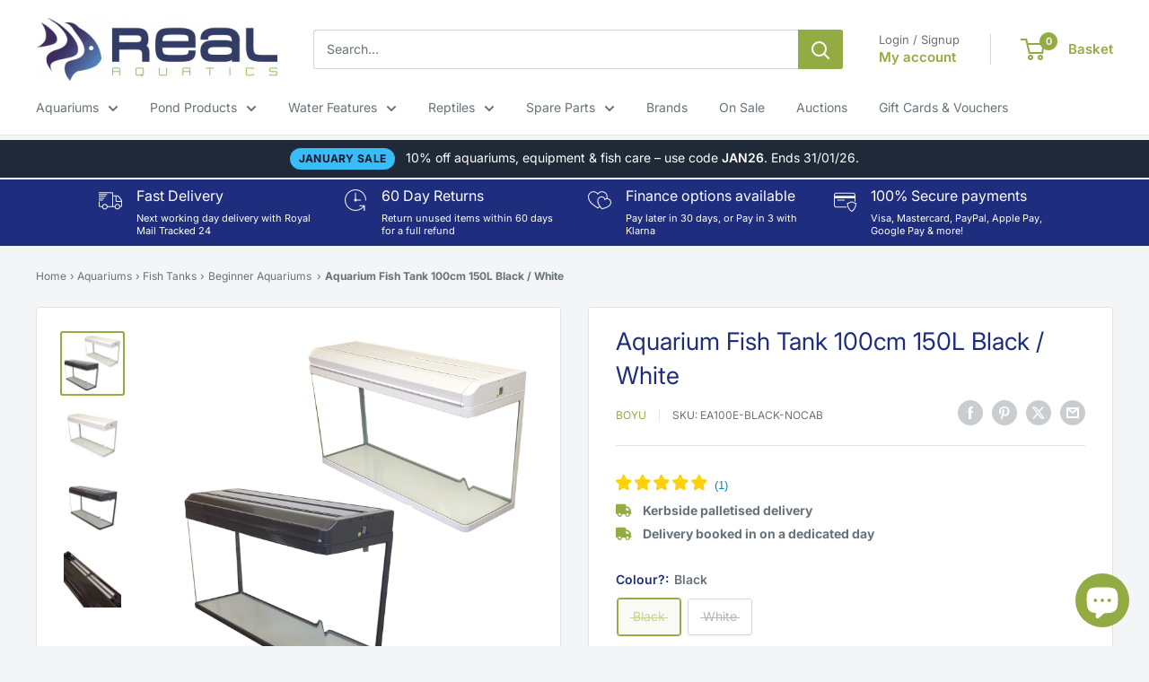

--- FILE ---
content_type: text/html; charset=utf-8
request_url: https://realaquatics.co.uk/products/aquarium-fish-tank-100cm-150l-black-white
body_size: 63154
content:
<!doctype html>

<html class="no-js" lang="en">
  <head>
<!-- Start of Booster Apps Seo-0.1-->
<title>Aquarium Fish Tank 100cm 150L Black / White | Real Aquatics</title><meta name="description" content="Aquarium Fish Tank 100cm 150L Black / White | Aquarium Fish Tank 100cm 150L Black / WhiteThese premium aquariums are designed to look great in any room in your home and are perfect for beginners to fish keeping or the experienced hobbyist.Ma..." /><script type="application/ld+json">
  {
    "@context": "https://schema.org",
    "@type": "WebSite",
    "name": "Real Aquatics",
    "url": "https://realaquatics.co.uk",
    "potentialAction": {
      "@type": "SearchAction",
      "query-input": "required name=query",
      "target": "https://realaquatics.co.uk/search?q={query}"
    }
  }
</script><script type="application/ld+json">
  {
    "@context": "https://schema.org",
    "@type": "Product",
    "name": "Aquarium Fish Tank 100cm 150L Black \/ White",
    "brand": {"@type": "Brand","name": "Boyu"},
    "sku": "EA100E-BLACK-NOCAB",
    "mpn": "5060456006976",
    "description": "Aquarium Fish Tank 100cm 150L Black \/ White\r\nThese premium aquariums are designed to look great in any room in your home and are perfect for beginners to fish keeping or the experienced hobbyist.\r\n\r\nManufactured with uninterrupted 180 degree curved glass to allow you easy viewing of your tank and its inhabitants. Supplied with built-in hood filtration providing your aquarium with crystal clear water and 1 x 15w energy efficient LED lighting tube.\r\nSuitable for freshwater and tropical fishkeeping (tropical fishkeeping requires a heater - not included).\r\n\r\n\n Premium aquarium with uninterrupted 180° curved glass\n Suitable for freshwater and tropical fishkeeping\n Perfect for beginners and experienced hobbyists\n Built-in hood filtration and LED lighting\n FREE filter media included - biological \/ mechanical \/ chemical\r\n\r\nFREE Filter media included with every aquarium purchase\r\nActivated carbon in refillable pouches\r\nCeramic rings x 1 box\r\nBio balls x 20 balls\r\nFilter foam for each filter bay\n\n",
    "url": "https://realaquatics.co.uk/products/aquarium-fish-tank-100cm-150l-black-white","image": "https://realaquatics.co.uk/cdn/shop/files/w2cdgo1ijaj_1200x.jpg?v=1736345709","itemCondition": "https://schema.org/NewCondition",
    "offers": [{
          "@type": "Offer","price": "289.99","priceCurrency": "GBP",
          "itemCondition": "https://schema.org/NewCondition",
          "url": "https://realaquatics.co.uk/products/aquarium-fish-tank-100cm-150l-black-white?variant=38194038407362",
          "sku": "EA100E-BLACK-NOCAB",
          "mpn": "5060456006976",
          "availability" : "https://schema.org/OutOfStock",
          "priceValidUntil": "2026-03-03","gtin13": "5060456006976"},{
          "@type": "Offer","price": "289.99","priceCurrency": "GBP",
          "itemCondition": "https://schema.org/NewCondition",
          "url": "https://realaquatics.co.uk/products/aquarium-fish-tank-100cm-150l-black-white?variant=38194038440130",
          "sku": "EA100E-WHITE-NOCAB",
          "mpn": "5060456006983",
          "availability" : "https://schema.org/OutOfStock",
          "priceValidUntil": "2026-03-03","gtin13": "5060456006983"}],"aggregateRating": {
"@type": "AggregateRating",
"reviewCount": 1,
"ratingValue": 5
}}
</script>
<!-- end of Booster Apps SEO -->


    <meta charset="utf-8">
    <meta name="viewport" content="width=device-width, initial-scale=1.0, height=device-height, minimum-scale=1.0, maximum-scale=1.0">
    <meta name="theme-color" content="#93ab43">

    
<link rel="canonical" href="https://realaquatics.co.uk/products/aquarium-fish-tank-100cm-150l-black-white"><link rel="shortcut icon" href="//realaquatics.co.uk/cdn/shop/files/favicon_96x96.png?v=1613744951" type="image/png"><link rel="preload" as="style" href="//realaquatics.co.uk/cdn/shop/t/12/assets/theme.css?v=108493789631364570481767967159">
    <link rel="preload" as="script" href="//realaquatics.co.uk/cdn/shop/t/12/assets/theme.js?v=172328226944126308931700050549">
    <link rel="preconnect" href="https://cdn.shopify.com">
    <link rel="preconnect" href="https://fonts.shopifycdn.com">
    <link rel="dns-prefetch" href="https://productreviews.shopifycdn.com">
    <link rel="dns-prefetch" href="https://ajax.googleapis.com">
    <link rel="dns-prefetch" href="https://maps.googleapis.com">
    <link rel="dns-prefetch" href="https://maps.gstatic.com">

    <meta property="og:type" content="product">
  <meta property="og:title" content="Aquarium Fish Tank 100cm 150L Black / White"><meta property="og:image" content="http://realaquatics.co.uk/cdn/shop/files/w2cdgo1ijaj.jpg?v=1736345709">
    <meta property="og:image:secure_url" content="https://realaquatics.co.uk/cdn/shop/files/w2cdgo1ijaj.jpg?v=1736345709">
    <meta property="og:image:width" content="1200">
    <meta property="og:image:height" content="1200"><meta property="product:price:amount" content="289.99">
  <meta property="product:price:currency" content="GBP"><meta property="og:description" content="Aquarium Fish Tank 100cm 150L Black / White These premium aquariums are designed to look great in any room in your home and are perfect for beginners to fish keeping or the experienced hobbyist. Manufactured with uninterrupted 180 degree curved glass to allow you easy viewing of your tank and its inhabitants. Supplied "><meta property="og:url" content="https://realaquatics.co.uk/products/aquarium-fish-tank-100cm-150l-black-white">
<meta property="og:site_name" content="Real Aquatics"><meta name="twitter:card" content="summary"><meta name="twitter:title" content="Aquarium Fish Tank 100cm 150L Black / White">
  <meta name="twitter:description" content="Aquarium Fish Tank 100cm 150L Black / White These premium aquariums are designed to look great in any room in your home and are perfect for beginners to fish keeping or the experienced hobbyist. Manufactured with uninterrupted 180 degree curved glass to allow you easy viewing of your tank and its inhabitants. Supplied with built-in hood filtration providing your aquarium with crystal clear water and 1 x 15w energy efficient LED lighting tube. Suitable for freshwater and tropical fishkeeping (tropical fishkeeping requires a heater - not included). Premium aquarium with uninterrupted 180° curved glass Suitable for freshwater and tropical fishkeeping Perfect for beginners and experienced hobbyists Built-in hood filtration and LED lighting FREE filter media included - biological / mechanical / chemical FREE Filter media included with every aquarium purchase Activated carbon in refillable pouches Ceramic rings x 1 box">
  <meta name="twitter:image" content="https://realaquatics.co.uk/cdn/shop/files/w2cdgo1ijaj_600x600_crop_center.jpg?v=1736345709">
    <link rel="preload" href="//realaquatics.co.uk/cdn/fonts/inter/inter_n4.b2a3f24c19b4de56e8871f609e73ca7f6d2e2bb9.woff2" as="font" type="font/woff2" crossorigin><link rel="preload" href="//realaquatics.co.uk/cdn/fonts/inter/inter_n4.b2a3f24c19b4de56e8871f609e73ca7f6d2e2bb9.woff2" as="font" type="font/woff2" crossorigin><style>
  @font-face {
  font-family: Inter;
  font-weight: 400;
  font-style: normal;
  font-display: swap;
  src: url("//realaquatics.co.uk/cdn/fonts/inter/inter_n4.b2a3f24c19b4de56e8871f609e73ca7f6d2e2bb9.woff2") format("woff2"),
       url("//realaquatics.co.uk/cdn/fonts/inter/inter_n4.af8052d517e0c9ffac7b814872cecc27ae1fa132.woff") format("woff");
}

  @font-face {
  font-family: Inter;
  font-weight: 400;
  font-style: normal;
  font-display: swap;
  src: url("//realaquatics.co.uk/cdn/fonts/inter/inter_n4.b2a3f24c19b4de56e8871f609e73ca7f6d2e2bb9.woff2") format("woff2"),
       url("//realaquatics.co.uk/cdn/fonts/inter/inter_n4.af8052d517e0c9ffac7b814872cecc27ae1fa132.woff") format("woff");
}

@font-face {
  font-family: Inter;
  font-weight: 600;
  font-style: normal;
  font-display: swap;
  src: url("//realaquatics.co.uk/cdn/fonts/inter/inter_n6.771af0474a71b3797eb38f3487d6fb79d43b6877.woff2") format("woff2"),
       url("//realaquatics.co.uk/cdn/fonts/inter/inter_n6.88c903d8f9e157d48b73b7777d0642925bcecde7.woff") format("woff");
}

@font-face {
  font-family: Inter;
  font-weight: 400;
  font-style: italic;
  font-display: swap;
  src: url("//realaquatics.co.uk/cdn/fonts/inter/inter_i4.feae1981dda792ab80d117249d9c7e0f1017e5b3.woff2") format("woff2"),
       url("//realaquatics.co.uk/cdn/fonts/inter/inter_i4.62773b7113d5e5f02c71486623cf828884c85c6e.woff") format("woff");
}


  @font-face {
  font-family: Inter;
  font-weight: 700;
  font-style: normal;
  font-display: swap;
  src: url("//realaquatics.co.uk/cdn/fonts/inter/inter_n7.02711e6b374660cfc7915d1afc1c204e633421e4.woff2") format("woff2"),
       url("//realaquatics.co.uk/cdn/fonts/inter/inter_n7.6dab87426f6b8813070abd79972ceaf2f8d3b012.woff") format("woff");
}

  @font-face {
  font-family: Inter;
  font-weight: 400;
  font-style: italic;
  font-display: swap;
  src: url("//realaquatics.co.uk/cdn/fonts/inter/inter_i4.feae1981dda792ab80d117249d9c7e0f1017e5b3.woff2") format("woff2"),
       url("//realaquatics.co.uk/cdn/fonts/inter/inter_i4.62773b7113d5e5f02c71486623cf828884c85c6e.woff") format("woff");
}

  @font-face {
  font-family: Inter;
  font-weight: 700;
  font-style: italic;
  font-display: swap;
  src: url("//realaquatics.co.uk/cdn/fonts/inter/inter_i7.b377bcd4cc0f160622a22d638ae7e2cd9b86ea4c.woff2") format("woff2"),
       url("//realaquatics.co.uk/cdn/fonts/inter/inter_i7.7c69a6a34e3bb44fcf6f975857e13b9a9b25beb4.woff") format("woff");
}


  :root {
    --default-text-font-size : 15px;
    --base-text-font-size    : 14px;
    --heading-font-family    : Inter, sans-serif;
    --heading-font-weight    : 400;
    --heading-font-style     : normal;
    --text-font-family       : Inter, sans-serif;
    --text-font-weight       : 400;
    --text-font-style        : normal;
    --text-font-bolder-weight: 600;
    --text-link-decoration   : normal;

    --text-color               : #677279;
    --text-color-rgb           : 103, 114, 121;
    --heading-color            : #1e2d7d;
    --border-color             : #e1e3e4;
    --border-color-rgb         : 225, 227, 228;
    --form-border-color        : #d4d6d8;
    --accent-color             : #93ab43;
    --accent-color-rgb         : 147, 171, 67;
    --link-color               : #93ab43;
    --link-color-hover         : #64742d;
    --background               : #f3f5f6;
    --secondary-background     : #ffffff;
    --secondary-background-rgb : 255, 255, 255;
    --accent-background        : rgba(147, 171, 67, 0.08);

    --input-background: #ffffff;

    --error-color       : #ff0000;
    --error-background  : rgba(255, 0, 0, 0.07);
    --success-color     : #00aa00;
    --success-background: rgba(0, 170, 0, 0.11);

    --primary-button-background      : #5279af;
    --primary-button-background-rgb  : 82, 121, 175;
    --primary-button-text-color      : #ffffff;
    --secondary-button-background    : #1e2d7d;
    --secondary-button-background-rgb: 30, 45, 125;
    --secondary-button-text-color    : #ffffff;

    --header-background      : #ffffff;
    --header-text-color      : #93ab43;
    --header-light-text-color: #677279;
    --header-border-color    : rgba(103, 114, 121, 0.3);
    --header-accent-color    : #93ab43;

    --footer-background-color:    #f3f5f6;
    --footer-heading-text-color:  #1e2d7d;
    --footer-body-text-color:     #677279;
    --footer-body-text-color-rgb: 103, 114, 121;
    --footer-accent-color:        #00badb;
    --footer-accent-color-rgb:    0, 186, 219;
    --footer-border:              1px solid var(--border-color);
    
    --flickity-arrow-color: #abb1b4;--product-on-sale-accent           : #93ab43;
    --product-on-sale-accent-rgb       : 147, 171, 67;
    --product-on-sale-color            : #ffffff;
    --product-in-stock-color           : #008a00;
    --product-low-stock-color          : #ee0000;
    --product-sold-out-color           : #8a9297;
    --product-custom-label-1-background: #008a00;
    --product-custom-label-1-color     : #ffffff;
    --product-custom-label-2-background: #00a500;
    --product-custom-label-2-color     : #ffffff;
    --product-review-star-color        : #ffbd00;

    --mobile-container-gutter : 20px;
    --desktop-container-gutter: 40px;

    /* Shopify related variables */
    --payment-terms-background-color: #f3f5f6;
  }
</style>

<script>
  // IE11 does not have support for CSS variables, so we have to polyfill them
  if (!(((window || {}).CSS || {}).supports && window.CSS.supports('(--a: 0)'))) {
    const script = document.createElement('script');
    script.type = 'text/javascript';
    script.src = 'https://cdn.jsdelivr.net/npm/css-vars-ponyfill@2';
    script.onload = function() {
      cssVars({});
    };

    document.getElementsByTagName('head')[0].appendChild(script);
  }
</script>


    <script>window.performance && window.performance.mark && window.performance.mark('shopify.content_for_header.start');</script><meta name="google-site-verification" content="cfJNOmNyYMGmpunMdDbq1vBRLCJ-7qtK4svNK8Y9MuM">
<meta name="facebook-domain-verification" content="wtg9kmn00izkyl17p80g0li8vnxr66">
<meta name="facebook-domain-verification" content="6c3sv31c6rrbbbq36q3arl42smt7f8">
<meta id="shopify-digital-wallet" name="shopify-digital-wallet" content="/53703868610/digital_wallets/dialog">
<meta name="shopify-checkout-api-token" content="6adc992210e718148b617ea3f758f420">
<meta id="in-context-paypal-metadata" data-shop-id="53703868610" data-venmo-supported="false" data-environment="production" data-locale="en_US" data-paypal-v4="true" data-currency="GBP">
<link rel="alternate" type="application/json+oembed" href="https://realaquatics.co.uk/products/aquarium-fish-tank-100cm-150l-black-white.oembed">
<script async="async" src="/checkouts/internal/preloads.js?locale=en-GB"></script>
<link rel="preconnect" href="https://shop.app" crossorigin="anonymous">
<script async="async" src="https://shop.app/checkouts/internal/preloads.js?locale=en-GB&shop_id=53703868610" crossorigin="anonymous"></script>
<script id="apple-pay-shop-capabilities" type="application/json">{"shopId":53703868610,"countryCode":"GB","currencyCode":"GBP","merchantCapabilities":["supports3DS"],"merchantId":"gid:\/\/shopify\/Shop\/53703868610","merchantName":"Real Aquatics","requiredBillingContactFields":["postalAddress","email","phone"],"requiredShippingContactFields":["postalAddress","email","phone"],"shippingType":"shipping","supportedNetworks":["visa","maestro","masterCard","amex","discover","elo"],"total":{"type":"pending","label":"Real Aquatics","amount":"1.00"},"shopifyPaymentsEnabled":true,"supportsSubscriptions":true}</script>
<script id="shopify-features" type="application/json">{"accessToken":"6adc992210e718148b617ea3f758f420","betas":["rich-media-storefront-analytics"],"domain":"realaquatics.co.uk","predictiveSearch":true,"shopId":53703868610,"locale":"en"}</script>
<script>var Shopify = Shopify || {};
Shopify.shop = "real-aquatics.myshopify.com";
Shopify.locale = "en";
Shopify.currency = {"active":"GBP","rate":"1.0"};
Shopify.country = "GB";
Shopify.theme = {"name":"Warehouse","id":137897672955,"schema_name":"Warehouse","schema_version":"4.4.1","theme_store_id":871,"role":"main"};
Shopify.theme.handle = "null";
Shopify.theme.style = {"id":null,"handle":null};
Shopify.cdnHost = "realaquatics.co.uk/cdn";
Shopify.routes = Shopify.routes || {};
Shopify.routes.root = "/";</script>
<script type="module">!function(o){(o.Shopify=o.Shopify||{}).modules=!0}(window);</script>
<script>!function(o){function n(){var o=[];function n(){o.push(Array.prototype.slice.apply(arguments))}return n.q=o,n}var t=o.Shopify=o.Shopify||{};t.loadFeatures=n(),t.autoloadFeatures=n()}(window);</script>
<script>
  window.ShopifyPay = window.ShopifyPay || {};
  window.ShopifyPay.apiHost = "shop.app\/pay";
  window.ShopifyPay.redirectState = null;
</script>
<script id="shop-js-analytics" type="application/json">{"pageType":"product"}</script>
<script defer="defer" async type="module" src="//realaquatics.co.uk/cdn/shopifycloud/shop-js/modules/v2/client.init-shop-cart-sync_BN7fPSNr.en.esm.js"></script>
<script defer="defer" async type="module" src="//realaquatics.co.uk/cdn/shopifycloud/shop-js/modules/v2/chunk.common_Cbph3Kss.esm.js"></script>
<script defer="defer" async type="module" src="//realaquatics.co.uk/cdn/shopifycloud/shop-js/modules/v2/chunk.modal_DKumMAJ1.esm.js"></script>
<script type="module">
  await import("//realaquatics.co.uk/cdn/shopifycloud/shop-js/modules/v2/client.init-shop-cart-sync_BN7fPSNr.en.esm.js");
await import("//realaquatics.co.uk/cdn/shopifycloud/shop-js/modules/v2/chunk.common_Cbph3Kss.esm.js");
await import("//realaquatics.co.uk/cdn/shopifycloud/shop-js/modules/v2/chunk.modal_DKumMAJ1.esm.js");

  window.Shopify.SignInWithShop?.initShopCartSync?.({"fedCMEnabled":true,"windoidEnabled":true});

</script>
<script defer="defer" async type="module" src="//realaquatics.co.uk/cdn/shopifycloud/shop-js/modules/v2/client.payment-terms_BxzfvcZJ.en.esm.js"></script>
<script defer="defer" async type="module" src="//realaquatics.co.uk/cdn/shopifycloud/shop-js/modules/v2/chunk.common_Cbph3Kss.esm.js"></script>
<script defer="defer" async type="module" src="//realaquatics.co.uk/cdn/shopifycloud/shop-js/modules/v2/chunk.modal_DKumMAJ1.esm.js"></script>
<script type="module">
  await import("//realaquatics.co.uk/cdn/shopifycloud/shop-js/modules/v2/client.payment-terms_BxzfvcZJ.en.esm.js");
await import("//realaquatics.co.uk/cdn/shopifycloud/shop-js/modules/v2/chunk.common_Cbph3Kss.esm.js");
await import("//realaquatics.co.uk/cdn/shopifycloud/shop-js/modules/v2/chunk.modal_DKumMAJ1.esm.js");

  
</script>
<script>
  window.Shopify = window.Shopify || {};
  if (!window.Shopify.featureAssets) window.Shopify.featureAssets = {};
  window.Shopify.featureAssets['shop-js'] = {"shop-cart-sync":["modules/v2/client.shop-cart-sync_CJVUk8Jm.en.esm.js","modules/v2/chunk.common_Cbph3Kss.esm.js","modules/v2/chunk.modal_DKumMAJ1.esm.js"],"init-fed-cm":["modules/v2/client.init-fed-cm_7Fvt41F4.en.esm.js","modules/v2/chunk.common_Cbph3Kss.esm.js","modules/v2/chunk.modal_DKumMAJ1.esm.js"],"init-shop-email-lookup-coordinator":["modules/v2/client.init-shop-email-lookup-coordinator_Cc088_bR.en.esm.js","modules/v2/chunk.common_Cbph3Kss.esm.js","modules/v2/chunk.modal_DKumMAJ1.esm.js"],"init-windoid":["modules/v2/client.init-windoid_hPopwJRj.en.esm.js","modules/v2/chunk.common_Cbph3Kss.esm.js","modules/v2/chunk.modal_DKumMAJ1.esm.js"],"shop-button":["modules/v2/client.shop-button_B0jaPSNF.en.esm.js","modules/v2/chunk.common_Cbph3Kss.esm.js","modules/v2/chunk.modal_DKumMAJ1.esm.js"],"shop-cash-offers":["modules/v2/client.shop-cash-offers_DPIskqss.en.esm.js","modules/v2/chunk.common_Cbph3Kss.esm.js","modules/v2/chunk.modal_DKumMAJ1.esm.js"],"shop-toast-manager":["modules/v2/client.shop-toast-manager_CK7RT69O.en.esm.js","modules/v2/chunk.common_Cbph3Kss.esm.js","modules/v2/chunk.modal_DKumMAJ1.esm.js"],"init-shop-cart-sync":["modules/v2/client.init-shop-cart-sync_BN7fPSNr.en.esm.js","modules/v2/chunk.common_Cbph3Kss.esm.js","modules/v2/chunk.modal_DKumMAJ1.esm.js"],"init-customer-accounts-sign-up":["modules/v2/client.init-customer-accounts-sign-up_CfPf4CXf.en.esm.js","modules/v2/client.shop-login-button_DeIztwXF.en.esm.js","modules/v2/chunk.common_Cbph3Kss.esm.js","modules/v2/chunk.modal_DKumMAJ1.esm.js"],"pay-button":["modules/v2/client.pay-button_CgIwFSYN.en.esm.js","modules/v2/chunk.common_Cbph3Kss.esm.js","modules/v2/chunk.modal_DKumMAJ1.esm.js"],"init-customer-accounts":["modules/v2/client.init-customer-accounts_DQ3x16JI.en.esm.js","modules/v2/client.shop-login-button_DeIztwXF.en.esm.js","modules/v2/chunk.common_Cbph3Kss.esm.js","modules/v2/chunk.modal_DKumMAJ1.esm.js"],"avatar":["modules/v2/client.avatar_BTnouDA3.en.esm.js"],"init-shop-for-new-customer-accounts":["modules/v2/client.init-shop-for-new-customer-accounts_CsZy_esa.en.esm.js","modules/v2/client.shop-login-button_DeIztwXF.en.esm.js","modules/v2/chunk.common_Cbph3Kss.esm.js","modules/v2/chunk.modal_DKumMAJ1.esm.js"],"shop-follow-button":["modules/v2/client.shop-follow-button_BRMJjgGd.en.esm.js","modules/v2/chunk.common_Cbph3Kss.esm.js","modules/v2/chunk.modal_DKumMAJ1.esm.js"],"checkout-modal":["modules/v2/client.checkout-modal_B9Drz_yf.en.esm.js","modules/v2/chunk.common_Cbph3Kss.esm.js","modules/v2/chunk.modal_DKumMAJ1.esm.js"],"shop-login-button":["modules/v2/client.shop-login-button_DeIztwXF.en.esm.js","modules/v2/chunk.common_Cbph3Kss.esm.js","modules/v2/chunk.modal_DKumMAJ1.esm.js"],"lead-capture":["modules/v2/client.lead-capture_DXYzFM3R.en.esm.js","modules/v2/chunk.common_Cbph3Kss.esm.js","modules/v2/chunk.modal_DKumMAJ1.esm.js"],"shop-login":["modules/v2/client.shop-login_CA5pJqmO.en.esm.js","modules/v2/chunk.common_Cbph3Kss.esm.js","modules/v2/chunk.modal_DKumMAJ1.esm.js"],"payment-terms":["modules/v2/client.payment-terms_BxzfvcZJ.en.esm.js","modules/v2/chunk.common_Cbph3Kss.esm.js","modules/v2/chunk.modal_DKumMAJ1.esm.js"]};
</script>
<script>(function() {
  var isLoaded = false;
  function asyncLoad() {
    if (isLoaded) return;
    isLoaded = true;
    var urls = ["https:\/\/chimpstatic.com\/mcjs-connected\/js\/users\/651d117b1bea74ec2b9d6e103\/f6adb9d052f36c604b1709ce5.js?shop=real-aquatics.myshopify.com","https:\/\/intg.snapchat.com\/shopify\/shopify-scevent-init.js?id=f79e298a-f51a-418c-bf48-d85370a42d78\u0026shop=real-aquatics.myshopify.com","https:\/\/storage.googleapis.com\/timesact-resources\/scripts\/timesact.js?shop=real-aquatics.myshopify.com","https:\/\/cdn.calconic.com\/static\/js\/calconic.min.js?shop=real-aquatics.myshopify.com","https:\/\/cdn.calconic.com\/static\/js\/calconic.cart.min.js?shop=real-aquatics.myshopify.com","https:\/\/cdn.instantbrandpage.lowfruitsolutions.com\/e427527202c1b658cad0c1093b0f4a6e\/featured-slider-35eb460fa8c7439c19ede1901ffc41f3.js?shop=real-aquatics.myshopify.com","https:\/\/cdn.instantbrandpage.lowfruitsolutions.com\/e427527202c1b658cad0c1093b0f4a6e\/brand-page-7bbe7c8eca4dff40a67179230b242025.js?shop=real-aquatics.myshopify.com","https:\/\/s3.eu-west-1.amazonaws.com\/production-klarna-il-shopify-osm\/a6c5e37d3b587ca7438f15aa90b429b47085a035\/real-aquatics.myshopify.com-1708605069293.js?shop=real-aquatics.myshopify.com","https:\/\/cloudsearch-1f874.kxcdn.com\/shopify.js?srp=\/a\/search\u0026shop=real-aquatics.myshopify.com"];
    for (var i = 0; i < urls.length; i++) {
      var s = document.createElement('script');
      s.type = 'text/javascript';
      s.async = true;
      s.src = urls[i];
      var x = document.getElementsByTagName('script')[0];
      x.parentNode.insertBefore(s, x);
    }
  };
  if(window.attachEvent) {
    window.attachEvent('onload', asyncLoad);
  } else {
    window.addEventListener('load', asyncLoad, false);
  }
})();</script>
<script id="__st">var __st={"a":53703868610,"offset":0,"reqid":"191bc54c-0289-4b39-8206-7fdd1dda81ad-1769905812","pageurl":"realaquatics.co.uk\/products\/aquarium-fish-tank-100cm-150l-black-white","u":"d70428ecfd80","p":"product","rtyp":"product","rid":6223444836546};</script>
<script>window.ShopifyPaypalV4VisibilityTracking = true;</script>
<script id="captcha-bootstrap">!function(){'use strict';const t='contact',e='account',n='new_comment',o=[[t,t],['blogs',n],['comments',n],[t,'customer']],c=[[e,'customer_login'],[e,'guest_login'],[e,'recover_customer_password'],[e,'create_customer']],r=t=>t.map((([t,e])=>`form[action*='/${t}']:not([data-nocaptcha='true']) input[name='form_type'][value='${e}']`)).join(','),a=t=>()=>t?[...document.querySelectorAll(t)].map((t=>t.form)):[];function s(){const t=[...o],e=r(t);return a(e)}const i='password',u='form_key',d=['recaptcha-v3-token','g-recaptcha-response','h-captcha-response',i],f=()=>{try{return window.sessionStorage}catch{return}},m='__shopify_v',_=t=>t.elements[u];function p(t,e,n=!1){try{const o=window.sessionStorage,c=JSON.parse(o.getItem(e)),{data:r}=function(t){const{data:e,action:n}=t;return t[m]||n?{data:e,action:n}:{data:t,action:n}}(c);for(const[e,n]of Object.entries(r))t.elements[e]&&(t.elements[e].value=n);n&&o.removeItem(e)}catch(o){console.error('form repopulation failed',{error:o})}}const l='form_type',E='cptcha';function T(t){t.dataset[E]=!0}const w=window,h=w.document,L='Shopify',v='ce_forms',y='captcha';let A=!1;((t,e)=>{const n=(g='f06e6c50-85a8-45c8-87d0-21a2b65856fe',I='https://cdn.shopify.com/shopifycloud/storefront-forms-hcaptcha/ce_storefront_forms_captcha_hcaptcha.v1.5.2.iife.js',D={infoText:'Protected by hCaptcha',privacyText:'Privacy',termsText:'Terms'},(t,e,n)=>{const o=w[L][v],c=o.bindForm;if(c)return c(t,g,e,D).then(n);var r;o.q.push([[t,g,e,D],n]),r=I,A||(h.body.append(Object.assign(h.createElement('script'),{id:'captcha-provider',async:!0,src:r})),A=!0)});var g,I,D;w[L]=w[L]||{},w[L][v]=w[L][v]||{},w[L][v].q=[],w[L][y]=w[L][y]||{},w[L][y].protect=function(t,e){n(t,void 0,e),T(t)},Object.freeze(w[L][y]),function(t,e,n,w,h,L){const[v,y,A,g]=function(t,e,n){const i=e?o:[],u=t?c:[],d=[...i,...u],f=r(d),m=r(i),_=r(d.filter((([t,e])=>n.includes(e))));return[a(f),a(m),a(_),s()]}(w,h,L),I=t=>{const e=t.target;return e instanceof HTMLFormElement?e:e&&e.form},D=t=>v().includes(t);t.addEventListener('submit',(t=>{const e=I(t);if(!e)return;const n=D(e)&&!e.dataset.hcaptchaBound&&!e.dataset.recaptchaBound,o=_(e),c=g().includes(e)&&(!o||!o.value);(n||c)&&t.preventDefault(),c&&!n&&(function(t){try{if(!f())return;!function(t){const e=f();if(!e)return;const n=_(t);if(!n)return;const o=n.value;o&&e.removeItem(o)}(t);const e=Array.from(Array(32),(()=>Math.random().toString(36)[2])).join('');!function(t,e){_(t)||t.append(Object.assign(document.createElement('input'),{type:'hidden',name:u})),t.elements[u].value=e}(t,e),function(t,e){const n=f();if(!n)return;const o=[...t.querySelectorAll(`input[type='${i}']`)].map((({name:t})=>t)),c=[...d,...o],r={};for(const[a,s]of new FormData(t).entries())c.includes(a)||(r[a]=s);n.setItem(e,JSON.stringify({[m]:1,action:t.action,data:r}))}(t,e)}catch(e){console.error('failed to persist form',e)}}(e),e.submit())}));const S=(t,e)=>{t&&!t.dataset[E]&&(n(t,e.some((e=>e===t))),T(t))};for(const o of['focusin','change'])t.addEventListener(o,(t=>{const e=I(t);D(e)&&S(e,y())}));const B=e.get('form_key'),M=e.get(l),P=B&&M;t.addEventListener('DOMContentLoaded',(()=>{const t=y();if(P)for(const e of t)e.elements[l].value===M&&p(e,B);[...new Set([...A(),...v().filter((t=>'true'===t.dataset.shopifyCaptcha))])].forEach((e=>S(e,t)))}))}(h,new URLSearchParams(w.location.search),n,t,e,['guest_login'])})(!0,!0)}();</script>
<script integrity="sha256-4kQ18oKyAcykRKYeNunJcIwy7WH5gtpwJnB7kiuLZ1E=" data-source-attribution="shopify.loadfeatures" defer="defer" src="//realaquatics.co.uk/cdn/shopifycloud/storefront/assets/storefront/load_feature-a0a9edcb.js" crossorigin="anonymous"></script>
<script crossorigin="anonymous" defer="defer" src="//realaquatics.co.uk/cdn/shopifycloud/storefront/assets/shopify_pay/storefront-65b4c6d7.js?v=20250812"></script>
<script data-source-attribution="shopify.dynamic_checkout.dynamic.init">var Shopify=Shopify||{};Shopify.PaymentButton=Shopify.PaymentButton||{isStorefrontPortableWallets:!0,init:function(){window.Shopify.PaymentButton.init=function(){};var t=document.createElement("script");t.src="https://realaquatics.co.uk/cdn/shopifycloud/portable-wallets/latest/portable-wallets.en.js",t.type="module",document.head.appendChild(t)}};
</script>
<script data-source-attribution="shopify.dynamic_checkout.buyer_consent">
  function portableWalletsHideBuyerConsent(e){var t=document.getElementById("shopify-buyer-consent"),n=document.getElementById("shopify-subscription-policy-button");t&&n&&(t.classList.add("hidden"),t.setAttribute("aria-hidden","true"),n.removeEventListener("click",e))}function portableWalletsShowBuyerConsent(e){var t=document.getElementById("shopify-buyer-consent"),n=document.getElementById("shopify-subscription-policy-button");t&&n&&(t.classList.remove("hidden"),t.removeAttribute("aria-hidden"),n.addEventListener("click",e))}window.Shopify?.PaymentButton&&(window.Shopify.PaymentButton.hideBuyerConsent=portableWalletsHideBuyerConsent,window.Shopify.PaymentButton.showBuyerConsent=portableWalletsShowBuyerConsent);
</script>
<script>
  function portableWalletsCleanup(e){e&&e.src&&console.error("Failed to load portable wallets script "+e.src);var t=document.querySelectorAll("shopify-accelerated-checkout .shopify-payment-button__skeleton, shopify-accelerated-checkout-cart .wallet-cart-button__skeleton"),e=document.getElementById("shopify-buyer-consent");for(let e=0;e<t.length;e++)t[e].remove();e&&e.remove()}function portableWalletsNotLoadedAsModule(e){e instanceof ErrorEvent&&"string"==typeof e.message&&e.message.includes("import.meta")&&"string"==typeof e.filename&&e.filename.includes("portable-wallets")&&(window.removeEventListener("error",portableWalletsNotLoadedAsModule),window.Shopify.PaymentButton.failedToLoad=e,"loading"===document.readyState?document.addEventListener("DOMContentLoaded",window.Shopify.PaymentButton.init):window.Shopify.PaymentButton.init())}window.addEventListener("error",portableWalletsNotLoadedAsModule);
</script>

<script type="module" src="https://realaquatics.co.uk/cdn/shopifycloud/portable-wallets/latest/portable-wallets.en.js" onError="portableWalletsCleanup(this)" crossorigin="anonymous"></script>
<script nomodule>
  document.addEventListener("DOMContentLoaded", portableWalletsCleanup);
</script>

<script id='scb4127' type='text/javascript' async='' src='https://realaquatics.co.uk/cdn/shopifycloud/privacy-banner/storefront-banner.js'></script><link id="shopify-accelerated-checkout-styles" rel="stylesheet" media="screen" href="https://realaquatics.co.uk/cdn/shopifycloud/portable-wallets/latest/accelerated-checkout-backwards-compat.css" crossorigin="anonymous">
<style id="shopify-accelerated-checkout-cart">
        #shopify-buyer-consent {
  margin-top: 1em;
  display: inline-block;
  width: 100%;
}

#shopify-buyer-consent.hidden {
  display: none;
}

#shopify-subscription-policy-button {
  background: none;
  border: none;
  padding: 0;
  text-decoration: underline;
  font-size: inherit;
  cursor: pointer;
}

#shopify-subscription-policy-button::before {
  box-shadow: none;
}

      </style>

<script>window.performance && window.performance.mark && window.performance.mark('shopify.content_for_header.end');</script>

    <link rel="stylesheet" href="//realaquatics.co.uk/cdn/shop/t/12/assets/theme.css?v=108493789631364570481767967159">

    
  <script type="application/ld+json">
  {
    "@context": "https://schema.org",
    "@type": "Product",
    "productID": 6223444836546,
    "offers": [{
          "@type": "Offer",
          "name": "Black",
          "availability":"https://schema.org/OutOfStock",
          "price": 289.99,
          "priceCurrency": "GBP",
          "priceValidUntil": "2026-02-11","sku": "EA100E-BLACK-NOCAB",
            "gtin13": "5060456006976",
          "url": "/products/aquarium-fish-tank-100cm-150l-black-white?variant=38194038407362"
        },
{
          "@type": "Offer",
          "name": "White",
          "availability":"https://schema.org/OutOfStock",
          "price": 289.99,
          "priceCurrency": "GBP",
          "priceValidUntil": "2026-02-11","sku": "EA100E-WHITE-NOCAB",
            "gtin13": "5060456006976",
          "url": "/products/aquarium-fish-tank-100cm-150l-black-white?variant=38194038440130"
        }
],"aggregateRating": {
        "@type": "AggregateRating",
        "ratingValue": "5",
        "reviewCount": "1",
        "worstRating": "",
        "bestRating": ""
      },"brand": {
      "@type": "Brand",
      "name": "Boyu"
    },
    "name": "Aquarium Fish Tank 100cm 150L Black \/ White",
    "description": "Aquarium Fish Tank 100cm 150L Black \/ White\r\nThese premium aquariums are designed to look great in any room in your home and are perfect for beginners to fish keeping or the experienced hobbyist.\r\n\r\nManufactured with uninterrupted 180 degree curved glass to allow you easy viewing of your tank and its inhabitants. Supplied with built-in hood filtration providing your aquarium with crystal clear water and 1 x 15w energy efficient LED lighting tube.\r\nSuitable for freshwater and tropical fishkeeping (tropical fishkeeping requires a heater - not included).\r\n\r\n\n Premium aquarium with uninterrupted 180° curved glass\n Suitable for freshwater and tropical fishkeeping\n Perfect for beginners and experienced hobbyists\n Built-in hood filtration and LED lighting\n FREE filter media included - biological \/ mechanical \/ chemical\r\n\r\nFREE Filter media included with every aquarium purchase\r\nActivated carbon in refillable pouches\r\nCeramic rings x 1 box\r\nBio balls x 20 balls\r\nFilter foam for each filter bay\n\n",
    "category": "Fish Tanks",
    "url": "/products/aquarium-fish-tank-100cm-150l-black-white",
    "sku": "EA100E-BLACK-NOCAB",
    "image": {
      "@type": "ImageObject",
      "url": "https://realaquatics.co.uk/cdn/shop/files/w2cdgo1ijaj.jpg?v=1736345709&width=1024",
      "image": "https://realaquatics.co.uk/cdn/shop/files/w2cdgo1ijaj.jpg?v=1736345709&width=1024",
      "name": "Aquarium Fish Tank 100cm 150L Black \/ White",
      "width": "1024",
      "height": "1024"
    }
  }
  </script>



  <script type="application/ld+json">
  {
    "@context": "https://schema.org",
    "@type": "BreadcrumbList",
  "itemListElement": [{
      "@type": "ListItem",
      "position": 1,
      "name": "Home",
      "item": "https://realaquatics.co.uk"
    },{
          "@type": "ListItem",
          "position": 2,
          "name": "Aquarium Fish Tank 100cm 150L Black \/ White",
          "item": "https://realaquatics.co.uk/products/aquarium-fish-tank-100cm-150l-black-white"
        }]
  }
  </script>



    <script>
      // This allows to expose several variables to the global scope, to be used in scripts
      window.theme = {
        pageType: "product",
        cartCount: 0,
        moneyFormat: "£{{amount}}",
        moneyWithCurrencyFormat: "£{{amount}} GBP",
        currencyCodeEnabled: false,
        showDiscount: false,
        discountMode: "saving",
        cartType: "drawer"
      };

      window.routes = {
        rootUrl: "\/",
        rootUrlWithoutSlash: '',
        cartUrl: "\/cart",
        cartAddUrl: "\/cart\/add",
        cartChangeUrl: "\/cart\/change",
        searchUrl: "\/search",
        productRecommendationsUrl: "\/recommendations\/products"
      };

      window.languages = {
        productRegularPrice: "Regular price",
        productSalePrice: "Sale price",
        collectionOnSaleLabel: "Save {{savings}}",
        productFormUnavailable: "Unavailable",
        productFormAddToCart: "Add to basket",
        productFormPreOrder: "Pre-order",
        productFormSoldOut: "Sold out",
        productAdded: "Product has been added to your basket",
        productAddedShort: "Added!",
        shippingEstimatorNoResults: "No shipping could be found for your address.",
        shippingEstimatorOneResult: "There is one shipping rate for your address:",
        shippingEstimatorMultipleResults: "There are {{count}} shipping rates for your address:",
        shippingEstimatorErrors: "There are some errors:"
      };

      document.documentElement.className = document.documentElement.className.replace('no-js', 'js');
    </script><script src="//realaquatics.co.uk/cdn/shop/t/12/assets/theme.js?v=172328226944126308931700050549" defer></script>
    <script src="//realaquatics.co.uk/cdn/shop/t/12/assets/custom.js?v=102476495355921946141700050549" defer></script><script>
        (function () {
          window.onpageshow = function() {
            // We force re-freshing the cart content onpageshow, as most browsers will serve a cache copy when hitting the
            // back button, which cause staled data
            document.documentElement.dispatchEvent(new CustomEvent('cart:refresh', {
              bubbles: true,
              detail: {scrollToTop: false}
            }));
          };
        })();
      </script><script src="https://kit.fontawesome.com/cbbdb7a492.js" crossorigin="anonymous"></script>
    <meta name="p:domain_verify" content="59b495e088b6328582747c4fe1aff1cc"/> 
  <!-- BEGIN app block: shopify://apps/frequently-bought/blocks/app-embed-block/b1a8cbea-c844-4842-9529-7c62dbab1b1f --><script>
    window.codeblackbelt = window.codeblackbelt || {};
    window.codeblackbelt.shop = window.codeblackbelt.shop || 'real-aquatics.myshopify.com';
    
        window.codeblackbelt.productId = 6223444836546;</script><script src="//cdn.codeblackbelt.com/widgets/frequently-bought-together/main.min.js?version=2026020100+0000" async></script>
 <!-- END app block --><!-- BEGIN app block: shopify://apps/xcloud-search-product-filter/blocks/cloudsearch_opt/8ddbd0bf-e311-492e-ab28-69d0ad268fac --><!-- END app block --><!-- BEGIN app block: shopify://apps/timesact-pre-order/blocks/app-embed/bf6c109b-79b5-457c-8752-0e5e9e9676e7 -->
<!-- END app block --><!-- BEGIN app block: shopify://apps/store-pickup-delivery-cr/blocks/app-embed/c3fec40a-5cb2-4a2b-851c-ed1eaed98975 -->



<style>.cr-hide{display: none!important}</style>

<script type="text/javascript">
    document.addEventListener('crButtonsLoaded', function (e) {
        var pickupContainer = document.getElementById("pickup-container");
        var crStoreForm = pickupContainer.closest("form");
        if (!crStoreForm) return;

        
        
        
        
            if (crStoreForm.action.indexOf('locale=') > -1){
                crStoreForm.action = crStoreForm.action.replace(/\?locale=(.*)\&?/ig, '?locale=en&step=contact_information')
            } else {
                crStoreForm.action += '?locale=en&step=contact_information';
            }        
        

        var crShippingInformation =  crStoreForm.action;
        var pivot = crShippingInformation.replace(/checkout\\[shipping_address\\]\\[first_name\\](.*?)\\&/ig, '');
        crShippingInformation = pivot + "&checkout[shipping_address][first_name]=&";

        pivot = crShippingInformation.replace(/checkout\\[shipping_address\\]\\[last_name\\](.*?)\\&/ig, '');
        crShippingInformation = pivot + "checkout[shipping_address][last_name]=&";

        pivot = crShippingInformation.replace(/checkout\\[shipping_address\\]\\[city\\](.*?)\\&/ig, '');
        crShippingInformation = pivot + "checkout[shipping_address][city]=&";

        pivot = crShippingInformation.replace(/checkout\\[shipping_address\\]\\[province\\](.*?)\\&/ig, '');
        crShippingInformation = pivot + "checkout[shipping_address][province]=&";

        pivot = crShippingInformation.replace(/checkout\\[shipping_address\\]\\[address1\\](.*?)\\&/ig, '');
        crShippingInformation = pivot + "checkout[shipping_address][address1]=&";

        pivot = crShippingInformation.replace(/checkout\\[shipping_address\\]\\[phone\\](.*?)\\&/ig, '');
        crShippingInformation = pivot + "checkout[shipping_address][phone]=&";

        pivot = crShippingInformation.replace(/checkout\\[shipping_address\\]\\[zip\\](.*?)\\&/ig, '');
        crShippingInformation = pivot + "checkout[shipping_address][zip]=&";

        pivot = crShippingInformation.replace(/checkout\\[shipping_address\\]\\[company\\](.*?)\\&/ig, '');
        crShippingInformation = pivot + "checkout[shipping_address][company]=&";
        crStoreForm.action = crShippingInformation
    })

    if (typeof storePickupSettings === 'undefined') {
        var storePickupSettings = '';
        var pickupLocale = '';
        var pickupCompany = '';
        var stores = [];
        var pickupTranslations = {};
        var pickupAddress = '';
    }

    
    var storePickupSettings = {"moneyFormat":"£{{amount}}","max_days":"0","min_days":"0","name":false,"phone":false,"email":false,"date_enabled":true,"mandatory_collections":[],"exclude_collections":[],"exclude_products":[{"id":"gid://shopify/ProductVariant/38194121048258","title":"Aqua One Aquarium Fish Tanks Freshwater AquaSys 120cm 300L 6 Colours - Boston Concrete / Without Filter / Heater"},{"id":"gid://shopify/ProductVariant/38194121081026","title":"Aqua One Aquarium Fish Tanks Freshwater AquaSys 120cm 300L 6 Colours - Boston Concrete / With Filter / Heater"},{"id":"gid://shopify/ProductVariant/38194121113794","title":"Aqua One Aquarium Fish Tanks Freshwater AquaSys 120cm 300L 6 Colours - Grey Nebraska Oak / Without Filter / Heater"},{"id":"gid://shopify/ProductVariant/38194121146562","title":"Aqua One Aquarium Fish Tanks Freshwater AquaSys 120cm 300L 6 Colours - Grey Nebraska Oak / With Filter / Heater"},{"id":"gid://shopify/ProductVariant/38194121179330","title":"Aqua One Aquarium Fish Tanks Freshwater AquaSys 120cm 300L 6 Colours - Natural Nebraska Oak / Without Filter / Heater"},{"id":"gid://shopify/ProductVariant/38194121212098","title":"Aqua One Aquarium Fish Tanks Freshwater AquaSys 120cm 300L 6 Colours - Natural Nebraska Oak / With Filter / Heater"},{"id":"gid://shopify/ProductVariant/38194121244866","title":"Aqua One Aquarium Fish Tanks Freshwater AquaSys 120cm 300L 6 Colours - Pasadena Pine / Without Filter / Heater"},{"id":"gid://shopify/ProductVariant/38194121277634","title":"Aqua One Aquarium Fish Tanks Freshwater AquaSys 120cm 300L 6 Colours - Pasadena Pine / With Filter / Heater"},{"id":"gid://shopify/ProductVariant/38194121310402","title":"Aqua One Aquarium Fish Tanks Freshwater AquaSys 120cm 300L 6 Colours - Matt White / Without Filter / Heater"},{"id":"gid://shopify/ProductVariant/38194121343170","title":"Aqua One Aquarium Fish Tanks Freshwater AquaSys 120cm 300L 6 Colours - Matt White / With Filter / Heater"},{"id":"gid://shopify/ProductVariant/38194121375938","title":"Aqua One Aquarium Fish Tanks Freshwater AquaSys 120cm 300L 6 Colours - Black Ash / Without Filter / Heater"},{"id":"gid://shopify/ProductVariant/38194121408706","title":"Aqua One Aquarium Fish Tanks Freshwater AquaSys 120cm 300L 6 Colours - Black Ash / With Filter / Heater"},{"id":"gid://shopify/ProductVariant/38194121900226","title":"Aqua One Aquarium Fish Tanks Freshwater AquaSys 150cm 395L 6 Colours - Boston Concrete / Without Filter / Heater"},{"id":"gid://shopify/ProductVariant/38194121932994","title":"Aqua One Aquarium Fish Tanks Freshwater AquaSys 150cm 395L 6 Colours - Boston Concrete / With Filter / Heater"},{"id":"gid://shopify/ProductVariant/38194121965762","title":"Aqua One Aquarium Fish Tanks Freshwater AquaSys 150cm 395L 6 Colours - Grey Nebraska Oak / Without Filter / Heater"},{"id":"gid://shopify/ProductVariant/38194121998530","title":"Aqua One Aquarium Fish Tanks Freshwater AquaSys 150cm 395L 6 Colours - Grey Nebraska Oak / With Filter / Heater"},{"id":"gid://shopify/ProductVariant/38194122031298","title":"Aqua One Aquarium Fish Tanks Freshwater AquaSys 150cm 395L 6 Colours - Natural Nebraska Oak / Without Filter / Heater"},{"id":"gid://shopify/ProductVariant/38194122064066","title":"Aqua One Aquarium Fish Tanks Freshwater AquaSys 150cm 395L 6 Colours - Natural Nebraska Oak / With Filter / Heater"},{"id":"gid://shopify/ProductVariant/38194122096834","title":"Aqua One Aquarium Fish Tanks Freshwater AquaSys 150cm 395L 6 Colours - Pasadena Pine / Without Filter / Heater"},{"id":"gid://shopify/ProductVariant/38194122129602","title":"Aqua One Aquarium Fish Tanks Freshwater AquaSys 150cm 395L 6 Colours - Pasadena Pine / With Filter / Heater"},{"id":"gid://shopify/ProductVariant/38194122162370","title":"Aqua One Aquarium Fish Tanks Freshwater AquaSys 150cm 395L 6 Colours - Matt White / Without Filter / Heater"},{"id":"gid://shopify/ProductVariant/38194122195138","title":"Aqua One Aquarium Fish Tanks Freshwater AquaSys 150cm 395L 6 Colours - Matt White / With Filter / Heater"},{"id":"gid://shopify/ProductVariant/38194122227906","title":"Aqua One Aquarium Fish Tanks Freshwater AquaSys 150cm 395L 6 Colours - Black Ash / Without Filter / Heater"},{"id":"gid://shopify/ProductVariant/38194122260674","title":"Aqua One Aquarium Fish Tanks Freshwater AquaSys 150cm 395L 6 Colours - Black Ash / With Filter / Heater"},{"id":"gid://shopify/ProductVariant/38194119016642","title":"Aqua One Aquarium Fish Tanks Freshwater AquaSys 60cm 150L 6 Colours - Boston Concrete / Without Filter / Heater"},{"id":"gid://shopify/ProductVariant/38194119049410","title":"Aqua One Aquarium Fish Tanks Freshwater AquaSys 60cm 150L 6 Colours - Boston Concrete / With Filter / Heater"},{"id":"gid://shopify/ProductVariant/38194119082178","title":"Aqua One Aquarium Fish Tanks Freshwater AquaSys 60cm 150L 6 Colours - Grey Nebraska Oak / Without Filter / Heater"},{"id":"gid://shopify/ProductVariant/38194119114946","title":"Aqua One Aquarium Fish Tanks Freshwater AquaSys 60cm 150L 6 Colours - Grey Nebraska Oak / With Filter / Heater"},{"id":"gid://shopify/ProductVariant/38194119147714","title":"Aqua One Aquarium Fish Tanks Freshwater AquaSys 60cm 150L 6 Colours - Natural Nebraska Oak / Without Filter / Heater"},{"id":"gid://shopify/ProductVariant/38194119180482","title":"Aqua One Aquarium Fish Tanks Freshwater AquaSys 60cm 150L 6 Colours - Natural Nebraska Oak / With Filter / Heater"},{"id":"gid://shopify/ProductVariant/38194119213250","title":"Aqua One Aquarium Fish Tanks Freshwater AquaSys 60cm 150L 6 Colours - Pasadena Pine / Without Filter / Heater"},{"id":"gid://shopify/ProductVariant/38194119246018","title":"Aqua One Aquarium Fish Tanks Freshwater AquaSys 60cm 150L 6 Colours - Pasadena Pine / With Filter / Heater"},{"id":"gid://shopify/ProductVariant/38194119278786","title":"Aqua One Aquarium Fish Tanks Freshwater AquaSys 60cm 150L 6 Colours - Matt White / Without Filter / Heater"},{"id":"gid://shopify/ProductVariant/38194119311554","title":"Aqua One Aquarium Fish Tanks Freshwater AquaSys 60cm 150L 6 Colours - Matt White / With Filter / Heater"},{"id":"gid://shopify/ProductVariant/38194119344322","title":"Aqua One Aquarium Fish Tanks Freshwater AquaSys 60cm 150L 6 Colours - Black Ash / Without Filter / Heater"},{"id":"gid://shopify/ProductVariant/38194119377090","title":"Aqua One Aquarium Fish Tanks Freshwater AquaSys 60cm 150L 6 Colours - Black Ash / With Filter / Heater"},{"id":"gid://shopify/ProductVariant/38194120032450","title":"Aqua One Aquarium Fish Tanks Freshwater AquaSys 90cm 230L 6 Colours - Boston Concrete / Without Filter / Heater"},{"id":"gid://shopify/ProductVariant/38194120065218","title":"Aqua One Aquarium Fish Tanks Freshwater AquaSys 90cm 230L 6 Colours - Boston Concrete / With Filter / Heater"},{"id":"gid://shopify/ProductVariant/38194120097986","title":"Aqua One Aquarium Fish Tanks Freshwater AquaSys 90cm 230L 6 Colours - Grey Nebraska Oak / Without Filter / Heater"},{"id":"gid://shopify/ProductVariant/38194120130754","title":"Aqua One Aquarium Fish Tanks Freshwater AquaSys 90cm 230L 6 Colours - Grey Nebraska Oak / With Filter / Heater"},{"id":"gid://shopify/ProductVariant/38194120163522","title":"Aqua One Aquarium Fish Tanks Freshwater AquaSys 90cm 230L 6 Colours - Natural Nebraska Oak / Without Filter / Heater"},{"id":"gid://shopify/ProductVariant/38194120196290","title":"Aqua One Aquarium Fish Tanks Freshwater AquaSys 90cm 230L 6 Colours - Natural Nebraska Oak / With Filter / Heater"},{"id":"gid://shopify/ProductVariant/38194120229058","title":"Aqua One Aquarium Fish Tanks Freshwater AquaSys 90cm 230L 6 Colours - Pasadena Pine / Without Filter / Heater"},{"id":"gid://shopify/ProductVariant/38194120261826","title":"Aqua One Aquarium Fish Tanks Freshwater AquaSys 90cm 230L 6 Colours - Pasadena Pine / With Filter / Heater"},{"id":"gid://shopify/ProductVariant/38194120294594","title":"Aqua One Aquarium Fish Tanks Freshwater AquaSys 90cm 230L 6 Colours - Matt White / Without Filter / Heater"},{"id":"gid://shopify/ProductVariant/38194120327362","title":"Aqua One Aquarium Fish Tanks Freshwater AquaSys 90cm 230L 6 Colours - Matt White / With Filter / Heater"},{"id":"gid://shopify/ProductVariant/38194120360130","title":"Aqua One Aquarium Fish Tanks Freshwater AquaSys 90cm 230L 6 Colours - Black Ash / Without Filter / Heater"},{"id":"gid://shopify/ProductVariant/38194120392898","title":"Aqua One Aquarium Fish Tanks Freshwater AquaSys 90cm 230L 6 Colours - Black Ash / With Filter / Heater"},{"id":"gid://shopify/ProductVariant/38194125865154","title":"Aqua One Aquarium Fish Tanks Marine ReefSys 120cm 326L 6 Colours - Boston Concrete"},{"id":"gid://shopify/ProductVariant/38194125897922","title":"Aqua One Aquarium Fish Tanks Marine ReefSys 120cm 326L 6 Colours - Grey Nebraska Oak"},{"id":"gid://shopify/ProductVariant/38194125930690","title":"Aqua One Aquarium Fish Tanks Marine ReefSys 120cm 326L 6 Colours - Natural Nebraska Oak"},{"id":"gid://shopify/ProductVariant/38194125963458","title":"Aqua One Aquarium Fish Tanks Marine ReefSys 120cm 326L 6 Colours - Pasadena Pine"},{"id":"gid://shopify/ProductVariant/38194125996226","title":"Aqua One Aquarium Fish Tanks Marine ReefSys 120cm 326L 6 Colours - Matt White"},{"id":"gid://shopify/ProductVariant/38194126028994","title":"Aqua One Aquarium Fish Tanks Marine ReefSys 120cm 326L 6 Colours - Black Ash"},{"id":"gid://shopify/ProductVariant/38194126913730","title":"Aqua One Aquarium Fish Tanks Marine ReefSys 150cm 434L 6 Colours - Boston Concrete"},{"id":"gid://shopify/ProductVariant/38194126946498","title":"Aqua One Aquarium Fish Tanks Marine ReefSys 150cm 434L 6 Colours - Grey Nebraska Oak"},{"id":"gid://shopify/ProductVariant/38194126979266","title":"Aqua One Aquarium Fish Tanks Marine ReefSys 150cm 434L 6 Colours - Natural Nebraska Oak"},{"id":"gid://shopify/ProductVariant/38194127012034","title":"Aqua One Aquarium Fish Tanks Marine ReefSys 150cm 434L 6 Colours - Pasadena Pine"},{"id":"gid://shopify/ProductVariant/38194127044802","title":"Aqua One Aquarium Fish Tanks Marine ReefSys 150cm 434L 6 Colours - Matt White"},{"id":"gid://shopify/ProductVariant/38194127077570","title":"Aqua One Aquarium Fish Tanks Marine ReefSys 150cm 434L 6 Colours - Black Ash"},{"id":"gid://shopify/ProductVariant/38194122784962","title":"Aqua One Aquarium Fish Tanks Marine ReefSys 60cm 180L 6 Colours - Boston Concrete"},{"id":"gid://shopify/ProductVariant/38194122817730","title":"Aqua One Aquarium Fish Tanks Marine ReefSys 60cm 180L 6 Colours - Grey Nebraska Oak"},{"id":"gid://shopify/ProductVariant/38194122850498","title":"Aqua One Aquarium Fish Tanks Marine ReefSys 60cm 180L 6 Colours - Natural Nebraska Oak"},{"id":"gid://shopify/ProductVariant/38194122883266","title":"Aqua One Aquarium Fish Tanks Marine ReefSys 60cm 180L 6 Colours - Pasadena Pine"},{"id":"gid://shopify/ProductVariant/38194122916034","title":"Aqua One Aquarium Fish Tanks Marine ReefSys 60cm 180L 6 Colours - Matt White"},{"id":"gid://shopify/ProductVariant/38194122948802","title":"Aqua One Aquarium Fish Tanks Marine ReefSys 60cm 180L 6 Colours - Black Ash"},{"id":"gid://shopify/ProductVariant/38194124161218","title":"Aqua One Aquarium Fish Tanks Marine ReefSys 90cm 255L 6 Colours - Boston Concrete"},{"id":"gid://shopify/ProductVariant/38194124193986","title":"Aqua One Aquarium Fish Tanks Marine ReefSys 90cm 255L 6 Colours - Grey Nebraska Oak"},{"id":"gid://shopify/ProductVariant/38194124226754","title":"Aqua One Aquarium Fish Tanks Marine ReefSys 90cm 255L 6 Colours - Natural Nebraska Oak"},{"id":"gid://shopify/ProductVariant/38194124259522","title":"Aqua One Aquarium Fish Tanks Marine ReefSys 90cm 255L 6 Colours - Pasadena Pine"},{"id":"gid://shopify/ProductVariant/38194124292290","title":"Aqua One Aquarium Fish Tanks Marine ReefSys 90cm 255L 6 Colours - Matt White"},{"id":"gid://shopify/ProductVariant/38194124325058","title":"Aqua One Aquarium Fish Tanks Marine ReefSys 90cm 255L 6 Colours - Black Ash"},{"id":"gid://shopify/ProductVariant/38194074812610","title":"Aqua One AquaVogue 135 80cm 135L 3 Colours - Gloss Black / Option 1"},{"id":"gid://shopify/ProductVariant/38194074845378","title":"Aqua One AquaVogue 135 80cm 135L 3 Colours - Gloss Black / Option 2"},{"id":"gid://shopify/ProductVariant/38194074878146","title":"Aqua One AquaVogue 135 80cm 135L 3 Colours - Gloss Black / Option 3"},{"id":"gid://shopify/ProductVariant/38194074910914","title":"Aqua One AquaVogue 135 80cm 135L 3 Colours - Gloss White / Option 1"},{"id":"gid://shopify/ProductVariant/38194074943682","title":"Aqua One AquaVogue 135 80cm 135L 3 Colours - Gloss White / Option 2"},{"id":"gid://shopify/ProductVariant/38194074976450","title":"Aqua One AquaVogue 135 80cm 135L 3 Colours - Gloss White / Option 3"},{"id":"gid://shopify/ProductVariant/38194075009218","title":"Aqua One AquaVogue 135 80cm 135L 3 Colours - Nash Oak / Option 1"},{"id":"gid://shopify/ProductVariant/38194075041986","title":"Aqua One AquaVogue 135 80cm 135L 3 Colours - Nash Oak / Option 2"},{"id":"gid://shopify/ProductVariant/38194075074754","title":"Aqua One AquaVogue 135 80cm 135L 3 Colours - Nash Oak / Option 3"},{"id":"gid://shopify/ProductVariant/38194078810306","title":"Aqua One AquaVogue 170 100cm 170L 3 Colours - Gloss Black / Option 1"},{"id":"gid://shopify/ProductVariant/38194078843074","title":"Aqua One AquaVogue 170 100cm 170L 3 Colours - Gloss Black / Option 2"},{"id":"gid://shopify/ProductVariant/38194078875842","title":"Aqua One AquaVogue 170 100cm 170L 3 Colours - Gloss Black / Option 3"},{"id":"gid://shopify/ProductVariant/38194078908610","title":"Aqua One AquaVogue 170 100cm 170L 3 Colours - Gloss White / Option 1"},{"id":"gid://shopify/ProductVariant/38194078941378","title":"Aqua One AquaVogue 170 100cm 170L 3 Colours - Gloss White / Option 2"},{"id":"gid://shopify/ProductVariant/38194078974146","title":"Aqua One AquaVogue 170 100cm 170L 3 Colours - Gloss White / Option 3"},{"id":"gid://shopify/ProductVariant/38194079006914","title":"Aqua One AquaVogue 170 100cm 170L 3 Colours - Nash Oak / Option 1"},{"id":"gid://shopify/ProductVariant/38194079039682","title":"Aqua One AquaVogue 170 100cm 170L 3 Colours - Nash Oak / Option 2"},{"id":"gid://shopify/ProductVariant/38194079072450","title":"Aqua One AquaVogue 170 100cm 170L 3 Colours - Nash Oak / Option 3"},{"id":"gid://shopify/ProductVariant/38194081267906","title":"Aqua One AquaVogue 245 120cm 245L 3 Colours - Gloss Black / Option 1"},{"id":"gid://shopify/ProductVariant/38194081300674","title":"Aqua One AquaVogue 245 120cm 245L 3 Colours - Gloss Black / Option 2"},{"id":"gid://shopify/ProductVariant/38194081333442","title":"Aqua One AquaVogue 245 120cm 245L 3 Colours - Gloss Black / Option 3"},{"id":"gid://shopify/ProductVariant/38194081366210","title":"Aqua One AquaVogue 245 120cm 245L 3 Colours - Gloss White / Option 1"},{"id":"gid://shopify/ProductVariant/38194081398978","title":"Aqua One AquaVogue 245 120cm 245L 3 Colours - Gloss White / Option 2"},{"id":"gid://shopify/ProductVariant/38194081431746","title":"Aqua One AquaVogue 245 120cm 245L 3 Colours - Gloss White / Option 3"},{"id":"gid://shopify/ProductVariant/38194081464514","title":"Aqua One AquaVogue 245 120cm 245L 3 Colours - Nash Oak / Option 1"},{"id":"gid://shopify/ProductVariant/38194081497282","title":"Aqua One AquaVogue 245 120cm 245L 3 Colours - Nash Oak / Option 2"},{"id":"gid://shopify/ProductVariant/38194081530050","title":"Aqua One AquaVogue 245 120cm 245L 3 Colours - Nash Oak / Option 3"},{"id":"gid://shopify/ProductVariant/38194413076674","title":"Aqua One AquaVue 580 Aquarium with Arizona Grey Cabinet 75L - Default Title"},{"id":"gid://shopify/ProductVariant/42512233824507","title":"Aqua One Arc 46 Aquarium Fish Tank Bow Front 46L - Default Title"},{"id":"gid://shopify/ProductVariant/38194285314242","title":"Aqua One Horizon Aquarium Fish Tank & Cabinet 122cm 182L - Default Title"},{"id":"gid://shopify/ProductVariant/38194284724418","title":"Aqua One Horizon Aquarium Fish Tank & Cabinet 93cm 130L - Default Title"},{"id":"gid://shopify/ProductVariant/38194775687362","title":"Aqua One MiniReef 120 Aquarium & Cabinet 120L Black & White - Black"},{"id":"gid://shopify/ProductVariant/38194775720130","title":"Aqua One MiniReef 120 Aquarium & Cabinet 120L Black & White - White"},{"id":"gid://shopify/ProductVariant/38194707988674","title":"Aqua One MiniReef 90 Aquarium & Cabinet 90L Black & White - White"},{"id":"gid://shopify/ProductVariant/38194708021442","title":"Aqua One MiniReef 90 Aquarium & Cabinet 90L Black & White - Black"},{"id":"gid://shopify/ProductVariant/42259997098235","title":"Aqua One Nash Oak Style Aquarium Fish Tank with Cabinet 116cm 230L - Default Title"},{"id":"gid://shopify/ProductVariant/42259419136251","title":"Aqua One Nash Oak Style Aquarium Fish Tank with Cabinet 63cm 110L - Default Title"},{"id":"gid://shopify/ProductVariant/42259660210427","title":"Aqua One Nash Oak Style Aquarium Fish Tank with Cabinet 81cm 145L - Default Title"},{"id":"gid://shopify/ProductVariant/38195167297730","title":"Aqua One Oak Style Anthracite Parquet Aquarium Fish Tank with Cabinet 116cm 230L - Default Title"},{"id":"gid://shopify/ProductVariant/38195163529410","title":"Aqua One Oak Style Anthracite Parquet Aquarium Fish Tank with Cabinet 63cm 110L - Default Title"},{"id":"gid://shopify/ProductVariant/38194569380034","title":"Aqua One Oak Style Aquarium Fish Tank with Cabinet 116cm 230L - Default Title"},{"id":"gid://shopify/ProductVariant/38194571477186","title":"Aqua One Oak Style Aquarium Fish Tank with Cabinet 150cm 300L - Default Title"},{"id":"gid://shopify/ProductVariant/38194567151810","title":"Aqua One Oak Style Aquarium Fish Tank with Cabinet 63cm 110L - Default Title"},{"id":"gid://shopify/ProductVariant/38194567774402","title":"Aqua One Oak Style Aquarium Fish Tank with Cabinet 81cm 145L - Default Title"},{"id":"gid://shopify/ProductVariant/38195168379074","title":"Aqua One Oak Style Industrial Concrete Aquarium Fish Tank with Cabinet 116cm 230L - Default Title"},{"id":"gid://shopify/ProductVariant/38195168542914","title":"Aqua One Oak Style Industrial Concrete Aquarium Fish Tank with Cabinet 63cm 110L - Default Title"},{"id":"gid://shopify/ProductVariant/42259183632635","title":"Aqua One Oak Style Moda Aquarium Fish Tank with Cabinet 63cm 110L - Default Title"},{"id":"gid://shopify/ProductVariant/38194956435650","title":"Aqua One Oak Style Shades Flint Grey Aquarium Fish Tank with Cabinet 81cm 145L - Default Title"},{"id":"gid://shopify/ProductVariant/38194955583682","title":"Aqua One Oak Style Shades Soft White Aquarium Fish Tank with Cabinet 81cm 145L - Default Title"},{"id":"gid://shopify/ProductVariant/38194380013762","title":"Aqua One Urban Oak Style Aquarium Fish Tank with Cabinet 116cm 230L - Default Title"},{"id":"gid://shopify/ProductVariant/42259065733371","title":"Aqua One Urban Oak Style Aquarium Fish Tank with Cabinet 150cm 300L - Default Title"},{"id":"gid://shopify/ProductVariant/38194378801346","title":"Aqua One Urban Oak Style Aquarium Fish Tank with Cabinet 63cm 110L - Default Title"},{"id":"gid://shopify/ProductVariant/42259855147259","title":"Aqua One Yorkshire Oak Style Aquarium Fish Tank with Cabinet 116cm 230L - Default Title"},{"id":"gid://shopify/ProductVariant/42259391250683","title":"Aqua One Yorkshire Oak Style Aquarium Fish Tank with Cabinet 63cm 110L - Default Title"},{"id":"gid://shopify/ProductVariant/42259648151803","title":"Aqua One Yorkshire Oak Style Aquarium Fish Tank with Cabinet 81cm 145L - Default Title"},{"id":"gid://shopify/ProductVariant/38194300649666","title":"Evolution Aqua EVOFEED Automatic Pond Fish Food Feeder - Default Title"},{"id":"gid://shopify/ProductVariant/38194318344386","title":"Evolution Aqua Nexus 200/210/220 Lid - Default Title"},{"id":"gid://shopify/ProductVariant/38194318377154","title":"Evolution Aqua Nexus 300/310/320 Lid - Default Title"},{"id":"gid://shopify/ProductVariant/38195103662274","title":"Evolution Aqua Nexus Automatic System for Gravity Set Up (200 body) - Default Title"},{"id":"gid://shopify/ProductVariant/38195075252418","title":"Evolution Aqua Nexus Automatic System for Gravity Set Up (300 body) - Default Title"},{"id":"gid://shopify/ProductVariant/38195107266754","title":"Evolution Aqua Nexus Automatic System for Pump Fed Set Up - Default Title"},{"id":"gid://shopify/ProductVariant/38194370248898","title":"Evolution Aqua Pond Air Pump Airtech 130 - Default Title"},{"id":"gid://shopify/ProductVariant/38194370445506","title":"Evolution Aqua Pond Air Pump Airtech 150 - Default Title"},{"id":"gid://shopify/ProductVariant/38194369364162","title":"Evolution Aqua Pond Air Pump Airtech 75 - Default Title"},{"id":"gid://shopify/ProductVariant/38194369724610","title":"Evolution Aqua Pond Air Pump Airtech 95 - Default Title"},{"id":"gid://shopify/ProductVariant/38194314084546","title":"Evolution Aqua Pond Filter EazyPod AIR COMPLETE 18w UV Ponds up to 10000L - Default Title"},{"id":"gid://shopify/ProductVariant/38194313560258","title":"Evolution Aqua Pond Filter EazyPod AIR Ponds up to 10000L - Default Title"},{"id":"gid://shopify/ProductVariant/38194312216770","title":"Evolution Aqua Pond Filter EazyPod Ponds up to 10000L - Default Title"},{"id":"gid://shopify/ProductVariant/38194267619522","title":"Evolution Aqua Pond Filter Nexus 220 Ponds up to 18000L - Default Title"},{"id":"gid://shopify/ProductVariant/38194270601410","title":"Evolution Aqua Pond Filter Nexus 320 Ponds up to 34000L - Default Title"},{"id":"gid://shopify/ProductVariant/40584162115778","title":"Evolution Aqua Pressure Pond K+ Advanced Filter 20 - Default Title"},{"id":"gid://shopify/ProductVariant/40584163950786","title":"Evolution Aqua Pressure Pond K+ Advanced Filter 24 - Default Title"},{"id":"gid://shopify/ProductVariant/40584164835522","title":"Evolution Aqua Pressure Pond K+ Advanced Filter 30 - Default Title"},{"id":"gid://shopify/ProductVariant/40584165458114","title":"Evolution Aqua Pressure Pond K+ Advanced Filter 36 - Default Title"},{"id":"gid://shopify/ProductVariant/39251662766274","title":"Evolution Aqua Varipump Variable Flow Pond Pump 10000L/h - Default Title"},{"id":"gid://shopify/ProductVariant/38194662899906","title":"Evolution Aqua Varipump Variable Flow Pond Pump 20000L/h - Default Title"},{"id":"gid://shopify/ProductVariant/39251683082434","title":"Evolution Aqua Varipump Variable Flow Pond Pump 30000L/h - Default Title"},{"id":"gid://shopify/ProductVariant/39334759039170","title":"Reef Octopus BioReact 120 Marine Aquarium Bio Reactor - Default Title"},{"id":"gid://shopify/ProductVariant/39334739116226","title":"Reef Octopus BioReact 90 Marine Aquarium Bio Reactor - Default Title"},{"id":"gid://shopify/ProductVariant/39334742556866","title":"Reef Octopus Classic Calcium Reactor CR100 - Default Title"},{"id":"gid://shopify/ProductVariant/39334745440450","title":"Reef Octopus Classic Calcium Reactor CR140 - Default Title"},{"id":"gid://shopify/ProductVariant/38194329321666","title":"Reef Octopus Classic Protein Skimmer Straight Body 110-S Tanks up to 500L - Default Title"},{"id":"gid://shopify/ProductVariant/38194329944258","title":"Reef Octopus Classic Protein Skimmer Straight Body 150-S Tanks up to 800L - Default Title"},{"id":"gid://shopify/ProductVariant/38194330075330","title":"Reef Octopus Classic Protein Skimmer Wine Shaped Cone Body 152-S Tanks up to 600L - Default Title"},{"id":"gid://shopify/ProductVariant/38194330173634","title":"Reef Octopus Classic Protein Skimmer Wine Shaped Cone Body 202-S Tanks up to 1000L - Default Title"},{"id":"gid://shopify/ProductVariant/38194331615426","title":"Reef Octopus Elite Protein Skimmer Wine Shaped Cone Body 150-S Tanks up to 800L - Default Title"},{"id":"gid://shopify/ProductVariant/38194331812034","title":"Reef Octopus Elite Protein Skimmer Wine Shaped Cone Body 200-S Tanks up to 1500L - Default Title"},{"id":"gid://shopify/ProductVariant/38194332074178","title":"Reef Octopus Elite Protein Skimmer Wine Shaped Cone Body 220-S Tanks up to 2000L - Default Title"},{"id":"gid://shopify/ProductVariant/38194331320514","title":"Reef Octopus eSsence Protein Skimmer Wine Shaped Cone Body 130-S Tanks up to 600L - Default Title"},{"id":"gid://shopify/ProductVariant/39334688030914","title":"Reef Octopus Protein Skimmer Automatic Cup & Neck Cleaners - Cup/Neck Cleaner 200"},{"id":"gid://shopify/ProductVariant/39334687998146","title":"Reef Octopus Protein Skimmer Automatic Cup & Neck Cleaners - Cup/Neck Cleaner 150"},{"id":"gid://shopify/ProductVariant/39334687965378","title":"Reef Octopus Protein Skimmer Automatic Cup & Neck Cleaners - Cup/Neck Cleaner 110"},{"id":"gid://shopify/ProductVariant/38194330370242","title":"Reef Octopus Protein Skimmer Hang-On Box 100 Tanks up to 400L - Default Title"},{"id":"gid://shopify/ProductVariant/38194330271938","title":"Reef Octopus Protein Skimmer Hang-On Box 1000 Tanks up to 500L - Default Title"},{"id":"gid://shopify/ProductVariant/39334654279874","title":"Reef Octopus Protein Skimmer Stands Height Raisers 3 Sizes - ST3 450 x 280mm"},{"id":"gid://shopify/ProductVariant/39334654247106","title":"Reef Octopus Protein Skimmer Stands Height Raisers 3 Sizes - ST2 330 x 230mm"},{"id":"gid://shopify/ProductVariant/39334654214338","title":"Reef Octopus Protein Skimmer Stands Height Raisers 3 Sizes - ST1 280 x 190mm"},{"id":"gid://shopify/ProductVariant/38194330534082","title":"Reef Octopus Regal Protein Skimmer Hybrid Cone 150-S Tanks up to 800L - Default Title"},{"id":"gid://shopify/ProductVariant/38194330665154","title":"Reef Octopus Regal Protein Skimmer Hybrid Cone 200-S Tanks up to 1500L - Default Title"},{"id":"gid://shopify/ProductVariant/38194330763458","title":"Reef Octopus Regal Protein Skimmer Hybrid Cone 250-S Tanks up to 2400L - Default Title"},{"id":"gid://shopify/ProductVariant/38194331189442","title":"Reef Octopus Regal Protein Skimmer Hybrid Cone 300-S Tanks up to 2800L - Default Title"},{"id":"gid://shopify/ProductVariant/42149669241083","title":"Aquaforest Probiotic Reef Salt 10-25kg - 10kg bucket"},{"id":"gid://shopify/ProductVariant/42149669273851","title":"Aquaforest Probiotic Reef Salt 10-25kg - 20kg bucket"},{"id":"gid://shopify/ProductVariant/42149669208315","title":"Aquaforest Probiotic Reef Salt 10-25kg - 25kg box"},{"id":"gid://shopify/ProductVariant/42149113266427","title":"Aquarium Systems Instant Ocean Marine Salt 4-25kg - 4kg bucket"},{"id":"gid://shopify/ProductVariant/42149113233659","title":"Aquarium Systems Instant Ocean Marine Salt 4-25kg - 10kg bucket"},{"id":"gid://shopify/ProductVariant/42149113200891","title":"Aquarium Systems Instant Ocean Marine Salt 4-25kg - 20kg bucket"},{"id":"gid://shopify/ProductVariant/42149113299195","title":"Aquarium Systems Instant Ocean Marine Salt 4-25kg - 20kg box"},{"id":"gid://shopify/ProductVariant/42149113168123","title":"Aquarium Systems Instant Ocean Marine Salt 4-25kg - 25kg sack"},{"id":"gid://shopify/ProductVariant/38194669453506","title":"Aquarium Systems Marine Cone Protein Skimmer Skimm 2.0 Large up to 1200L - Default Title"},{"id":"gid://shopify/ProductVariant/38194669060290","title":"Aquarium Systems Marine Cone Protein Skimmer Skimm 2.0 Medium up to 800L - Default Title"},{"id":"gid://shopify/ProductVariant/39304571355330","title":"Aquarium Systems Marine Cone Protein Skimmer Skimm 2.0 Small up to 400L - Default Title"},{"id":"gid://shopify/ProductVariant/38194283872450","title":"Aquarium Systems Reef Crystals Marine Salt 20kg - Default Title"},{"id":"gid://shopify/ProductVariant/42107582284027","title":"TMC Frozen Fish Food Gamma Blister Bloodworm 95g (Case of 10) - Default Title"},{"id":"gid://shopify/ProductVariant/42108725035259","title":"TMC Frozen Fish Food Gamma Blister Brineshrimp & Aloe Vera 100g (Case of 10) - Default Title"},{"id":"gid://shopify/ProductVariant/42108947988731","title":"TMC Frozen Fish Food Gamma Blister Brineshrimp & Garlic 100g (Case of 10) - Default Title"},{"id":"gid://shopify/ProductVariant/42108704817403","title":"TMC Frozen Fish Food Gamma Blister Brineshrimp & Omega3 100g (Case of 10) - Default Title"},{"id":"gid://shopify/ProductVariant/42108677456123","title":"TMC Frozen Fish Food Gamma Blister Brineshrimp & Spirulina 95g (Case of 10) - Default Title"},{"id":"gid://shopify/ProductVariant/42108617294075","title":"TMC Frozen Fish Food Gamma Blister Brineshrimp Quintet 95g (Case of 10) - Default Title"},{"id":"gid://shopify/ProductVariant/42109001105659","title":"TMC Frozen Fish Food Gamma Blister Chopped Prawn 95g (Case of 10) - Default Title"},{"id":"gid://shopify/ProductVariant/42108915745019","title":"TMC Frozen Fish Food Gamma Blister Cichlid Diet 95g (Case of 10) - Default Title"},{"id":"gid://shopify/ProductVariant/42109041180923","title":"TMC Frozen Fish Food Gamma Blister Cyclops 95g (Case of 10) - Default Title"},{"id":"gid://shopify/ProductVariant/42108564963579","title":"TMC Frozen Fish Food Gamma Blister Daphnia 95g (Case of 10) - Default Title"},{"id":"gid://shopify/ProductVariant/42108894511355","title":"TMC Frozen Fish Food Gamma Blister Discus Diet 95g (Case of 10) - Default Title"},{"id":"gid://shopify/ProductVariant/42108846080251","title":"TMC Frozen Fish Food Gamma Blister Krill Pacifica 95g (Case of 10) - Default Title"},{"id":"gid://shopify/ProductVariant/42108885238011","title":"TMC Frozen Fish Food Gamma Blister Marine Cuisine 100g (Case of 10) - Default Title"},{"id":"gid://shopify/ProductVariant/42108877865211","title":"TMC Frozen Fish Food Gamma Blister Marine Quintet 95g (Case of 10) - Default Title"},{"id":"gid://shopify/ProductVariant/42108537012475","title":"TMC Frozen Fish Food Gamma Blister Mini Bloodworm 95g (Case of 10) - Default Title"},{"id":"gid://shopify/ProductVariant/42108773007611","title":"TMC Frozen Fish Food Gamma Blister Mysis Shrimp 95g (Case of 10) - Default Title"},{"id":"gid://shopify/ProductVariant/42108833661179","title":"TMC Frozen Fish Food Gamma Blister Red Plankton 95g (Case of 10) - Default Title"},{"id":"gid://shopify/ProductVariant/42109016768763","title":"TMC Frozen Fish Food Gamma Blister Rotifers 95g (Case of 10) - Default Title"},{"id":"gid://shopify/ProductVariant/42108864332027","title":"TMC Frozen Fish Food Gamma Blister Tropical Quintet 95g (Case of 10) - Default Title"},{"id":"gid://shopify/ProductVariant/42108747546875","title":"TMC Frozen Fish Food Gamma Blister Tubifex 95g (Case of 10) - Default Title"},{"id":"gid://shopify/ProductVariant/42108808364283","title":"TMC Frozen Fish Food Gamma Blister White Mosquito Larvae 95g (Case of 10) - Default Title"},{"id":"gid://shopify/ProductVariant/38332772581570","title":"Oase AquaMax Eco Expert Pond Pump 20000 12V EGC - Default Title"},{"id":"gid://shopify/ProductVariant/38195224674498","title":"Oase AquaMax Eco Expert Pond Pump 21000 - Default Title"},{"id":"gid://shopify/ProductVariant/38195225067714","title":"Oase AquaMax Eco Expert Pond Pump 26000 - Default Title"},{"id":"gid://shopify/ProductVariant/38332776054978","title":"Oase AquaMax Eco Expert Pond Pump 27000 12V EGC - Default Title"},{"id":"gid://shopify/ProductVariant/38195225657538","title":"Oase AquaMax Eco Expert Pond Pump 36000 - Default Title"},{"id":"gid://shopify/ProductVariant/38195226345666","title":"Oase AquaMax Eco Expert Pond Pump 44000 - Default Title"},{"id":"gid://shopify/ProductVariant/38195218383042","title":"Oase AquaMax Eco Premium Pond Pump 10000 - Default Title"},{"id":"gid://shopify/ProductVariant/38195219923138","title":"Oase AquaMax Eco Premium Pond Pump 12000 - Default Title"},{"id":"gid://shopify/ProductVariant/38332756394178","title":"Oase AquaMax Eco Premium Pond Pump 12000 12V - Default Title"},{"id":"gid://shopify/ProductVariant/38195222577346","title":"Oase AquaMax Eco Premium Pond Pump 16000 - Default Title"},{"id":"gid://shopify/ProductVariant/38195223429314","title":"Oase AquaMax Eco Premium Pond Pump 20000 - Default Title"},{"id":"gid://shopify/ProductVariant/38195217989826","title":"Oase AquaMax Eco Premium Pond Pump 4000 - Default Title"},{"id":"gid://shopify/ProductVariant/38195219333314","title":"Oase AquaMax Eco Premium Pond Pump 6000 - Default Title"},{"id":"gid://shopify/ProductVariant/38332746760386","title":"Oase AquaMax Eco Premium Pond Pump 6000 12V - Default Title"},{"id":"gid://shopify/ProductVariant/38195218710722","title":"Oase AquaMax Eco Premium Pond Pump 8000 - Default Title"},{"id":"gid://shopify/ProductVariant/38195226476738","title":"Oase AquaMax Eco Titanium Pond Pump 31000 - Default Title"},{"id":"gid://shopify/ProductVariant/38195229425858","title":"Oase AquaMax Eco Titanium Pond Pump 51000 - Default Title"},{"id":"gid://shopify/ProductVariant/38195229065410","title":"Oase AquaMax Eco Titanium Pond Pump 81000 - Default Title"},{"id":"gid://shopify/ProductVariant/38195223855298","title":"Oase AquaMax Eco Twin Pond Pump 20000 - Default Title"},{"id":"gid://shopify/ProductVariant/38195224215746","title":"Oase AquaMax Eco Twin Pond Pump 30000 - Default Title"},{"id":"gid://shopify/ProductVariant/38333130604738","title":"Oase Aquarius Eco Expert Pond Pump 22000 - Default Title"},{"id":"gid://shopify/ProductVariant/38333133488322","title":"Oase Aquarius Eco Expert Pond Pump 28000 - Default Title"},{"id":"gid://shopify/ProductVariant/38333134733506","title":"Oase Aquarius Eco Expert Pond Pump 36000 - Default Title"},{"id":"gid://shopify/ProductVariant/38333135847618","title":"Oase Aquarius Eco Expert Pond Pump 44000 - Default Title"},{"id":"gid://shopify/ProductVariant/38332995240130","title":"Oase BioSmart Set 14000 Box Filter, UV Steriliser & Pond Pump Kit - Default Title"},{"id":"gid://shopify/ProductVariant/38333073752258","title":"Oase BioSmart Set 18000 Box Filter, UV Steriliser & Pond Pump Kit - Default Title"},{"id":"gid://shopify/ProductVariant/38333078601922","title":"Oase BioSmart Set 24000 Box Filter, UV Steriliser & Pond Pump Kit - Default Title"},{"id":"gid://shopify/ProductVariant/38333081518274","title":"Oase BioSmart Set 36000 Box Filter, UV Steriliser & Pond Pump Kit - Default Title"},{"id":"gid://shopify/ProductVariant/38332981117122","title":"Oase BioSmart Set 7000 Box Filter, UV Steriliser & Pond Pump Kit - Default Title"},{"id":"gid://shopify/ProductVariant/38195229786306","title":"Oase Bitron Eco 120 Pond UV Steriliser 120w - Default Title"},{"id":"gid://shopify/ProductVariant/38332721496258","title":"Oase Bitron Eco 180 Pond UV Steriliser 180w - Default Title"},{"id":"gid://shopify/ProductVariant/38332718645442","title":"Oase Bitron Eco 240 Pond UV Steriliser 240w - Default Title"},{"id":"gid://shopify/ProductVariant/38333184344258","title":"Oase FiltoClear 12000 Pond Filter - Default Title"},{"id":"gid://shopify/ProductVariant/38333184868546","title":"Oase FiltoClear 16000 Pond Filter - Default Title"},{"id":"gid://shopify/ProductVariant/38333186932930","title":"Oase FiltoClear 20000 Pond Filter - Default Title"},{"id":"gid://shopify/ProductVariant/38333181067458","title":"Oase FiltoClear 3000 Pond Filter - Default Title"},{"id":"gid://shopify/ProductVariant/38333187653826","title":"Oase FiltoClear 30000 Pond Filter - Default Title"},{"id":"gid://shopify/ProductVariant/38333181755586","title":"Oase FiltoClear 6000 Pond Filter - Default Title"},{"id":"gid://shopify/ProductVariant/38333220782274","title":"Oase FiltoClear Set 12000 Pond Filter & Pond Pump - Default Title"},{"id":"gid://shopify/ProductVariant/38333221109954","title":"Oase FiltoClear Set 16000 Pond Filter & Pond Pump - Default Title"},{"id":"gid://shopify/ProductVariant/38333221470402","title":"Oase FiltoClear Set 20000 Pond Filter & Pond Pump - Default Title"},{"id":"gid://shopify/ProductVariant/38333219733698","title":"Oase FiltoClear Set 3000 Pond Filter & Pond Pump - Default Title"},{"id":"gid://shopify/ProductVariant/38333221568706","title":"Oase FiltoClear Set 30000 Pond Filter & Pond Pump - Default Title"},{"id":"gid://shopify/ProductVariant/38333220651202","title":"Oase FiltoClear Set 6000 Pond Filter & Pond Pump - Default Title"},{"id":"gid://shopify/ProductVariant/38195214811330","title":"Oase OxyTex 1000 Plant Pond Aerator - Default Title"},{"id":"gid://shopify/ProductVariant/38195214614722","title":"Oase OxyTex 400 Plant Pond Aerator - Default Title"},{"id":"gid://shopify/ProductVariant/38195214975170","title":"Oase OxyTex Set 1000 Plant Pond Aerator - Default Title"},{"id":"gid://shopify/ProductVariant/38195215630530","title":"Oase OxyTex Set 2000 Plant Pond Aerator - Default Title"},{"id":"gid://shopify/ProductVariant/38194872713410","title":"Oase PondoVac 4 Pond Vacuum - Default Title"},{"id":"gid://shopify/ProductVariant/38194875564226","title":"Oase PondoVac 5 Pond Vacuum - Default Title"},{"id":"gid://shopify/ProductVariant/38195216777410","title":"Oase Rockways Aber Falls Drop Pond Watercourse - Default Title"},{"id":"gid://shopify/ProductVariant/38195216548034","title":"Oase Rockways Aber Falls Step Pond Watercourse - Default Title"},{"id":"gid://shopify/ProductVariant/38195216974018","title":"Oase Rockways Becka Falls Drop Pond Watercourse - Default Title"},{"id":"gid://shopify/ProductVariant/38195216646338","title":"Oase Rockways Becka Falls Step Pond Watercourse - Default Title"},{"id":"gid://shopify/ProductVariant/38195217334466","title":"Oase Rockways Staubbach Falls Slate Brown Left Bend Pond Watercourse - Default Title"},{"id":"gid://shopify/ProductVariant/38195217236162","title":"Oase Rockways Staubbach Falls Slate Brown Right Bend Watercourse - Default Title"},{"id":"gid://shopify/ProductVariant/40871643054274","title":"Oase StyleLine 125 Aquarium Fish Tank & Cabinet 2 Colours - White"},{"id":"gid://shopify/ProductVariant/40871643087042","title":"Oase StyleLine 125 Aquarium Fish Tank & Cabinet 2 Colours - Black"},{"id":"gid://shopify/ProductVariant/40871695417538","title":"Oase StyleLine 175 Aquarium Fish Tank & Cabinet 2 Colours - White"},{"id":"gid://shopify/ProductVariant/40871695450306","title":"Oase StyleLine 175 Aquarium Fish Tank & Cabinet 2 Colours - Black"},{"id":"gid://shopify/ProductVariant/40871476822210","title":"Oase StyleLine 85 Aquarium Fish Tank & Cabinet 2 Colours - White"},{"id":"gid://shopify/ProductVariant/40871476854978","title":"Oase StyleLine 85 Aquarium Fish Tank & Cabinet 2 Colours - Black"},{"id":"gid://shopify/ProductVariant/42715760394491","title":"Fluval Roma 125 Aquarium & Cabinet with Bluetooth LED Lighting 4 Colours - Black"},{"id":"gid://shopify/ProductVariant/42715760296187","title":"Fluval Roma 125 Aquarium & Cabinet with Bluetooth LED Lighting 4 Colours - Oak"},{"id":"gid://shopify/ProductVariant/42715760328955","title":"Fluval Roma 125 Aquarium & Cabinet with Bluetooth LED Lighting 4 Colours - Walnut"},{"id":"gid://shopify/ProductVariant/42715760361723","title":"Fluval Roma 125 Aquarium & Cabinet with Bluetooth LED Lighting 4 Colours - White"},{"id":"gid://shopify/ProductVariant/42716668395771","title":"Fluval Roma 200 Aquarium & Cabinet with Bluetooth LED Lighting 3 Colours - Black"},{"id":"gid://shopify/ProductVariant/42716668428539","title":"Fluval Roma 200 Aquarium & Cabinet with Bluetooth LED Lighting 3 Colours - Oak"},{"id":"gid://shopify/ProductVariant/42716668461307","title":"Fluval Roma 200 Aquarium & Cabinet with Bluetooth LED Lighting 3 Colours - Walnut"},{"id":"gid://shopify/ProductVariant/42715646689531","title":"Fluval Roma 90 Aquarium & Cabinet with Bluetooth LED Lighting 3 Colours - Black"},{"id":"gid://shopify/ProductVariant/42715646722299","title":"Fluval Roma 90 Aquarium & Cabinet with Bluetooth LED Lighting 3 Colours - Oak"},{"id":"gid://shopify/ProductVariant/42715646755067","title":"Fluval Roma 90 Aquarium & Cabinet with Bluetooth LED Lighting 3 Colours - Walnut"},{"id":"gid://shopify/ProductVariant/40903677837506","title":"Fluval Shaker 168L Aquarium Fish Tank & Cabinet Hampshire Oak - Default Title"},{"id":"gid://shopify/ProductVariant/40903699366082","title":"Fluval Shaker 168L Aquarium Fish Tank & Cabinet Slate Grey - Default Title"},{"id":"gid://shopify/ProductVariant/40903718371522","title":"Fluval Shaker 252L Aquarium Fish Tank & Cabinet Hampshire Oak - Default Title"},{"id":"gid://shopify/ProductVariant/40903726301378","title":"Fluval Shaker 252L Aquarium Fish Tank & Cabinet Slate Grey - Default Title"},{"id":"gid://shopify/ProductVariant/43372720783611","title":"Fluval Shaker 345L Aquarium Fish Tank & Cabinet Hampshire Oak - Default Title"},{"id":"gid://shopify/ProductVariant/43372687819003","title":"Fluval Shaker 345L Aquarium Fish Tank & Cabinet Slate Grey - Default Title"},{"id":"gid://shopify/ProductVariant/38194361794754","title":"The Garden Timber Company Pond Filtration Enclosure - Suitable For 697mm Walled Octagonal Ponds - Default Title"},{"id":"gid://shopify/ProductVariant/38194342625474","title":"The Garden Timber Company Wooden Fish Ponds 1.5x1.5m 429mm Height 588L - Default Title"},{"id":"gid://shopify/ProductVariant/38194343280834","title":"The Garden Timber Company Wooden Fish Ponds 1.5x1.5m 697mm Height 1035L - Default Title"},{"id":"gid://shopify/ProductVariant/38332360491202","title":"The Garden Timber Company Wooden Fish Ponds 1.5x1.5m 697mm Height 978L - Default Title"},{"id":"gid://shopify/ProductVariant/38332358983874","title":"The Garden Timber Company Wooden Fish Ponds 1.5x1.5m 831mm Height 1189L - Default Title"},{"id":"gid://shopify/ProductVariant/38194338398402","title":"The Garden Timber Company Wooden Fish Ponds 1.5x1m 429mm Height 360L - Default Title"},{"id":"gid://shopify/ProductVariant/38194341085378","title":"The Garden Timber Company Wooden Fish Ponds 1.5x1m 697mm Height 589L - Default Title"},{"id":"gid://shopify/ProductVariant/38194340430018","title":"The Garden Timber Company Wooden Fish Ponds 1.5x1m 697mm Height 634L - Default Title"},{"id":"gid://shopify/ProductVariant/38194342232258","title":"The Garden Timber Company Wooden Fish Ponds 1.5x1m 831mm Height 716L - Default Title"},{"id":"gid://shopify/ProductVariant/38332317204674","title":"The Garden Timber Company Wooden Fish Ponds 10ft Octagonal 1099mm Height 6722L - Default Title"},{"id":"gid://shopify/ProductVariant/38332318122178","title":"The Garden Timber Company Wooden Fish Ponds 10ft Octagonal 1099mm Height 6722L - Default Title"},{"id":"gid://shopify/ProductVariant/38194358354114","title":"The Garden Timber Company Wooden Fish Ponds 10ft Octagonal 697mm Height 4078L - Default Title"},{"id":"gid://shopify/ProductVariant/38194359042242","title":"The Garden Timber Company Wooden Fish Ponds 10ft Octagonal 831mm Height 4959L - Default Title"},{"id":"gid://shopify/ProductVariant/38194361401538","title":"The Garden Timber Company Wooden Fish Ponds 12ft Octagonal 1099mm Height 10976L - Default Title"},{"id":"gid://shopify/ProductVariant/38194361663682","title":"The Garden Timber Company Wooden Fish Ponds 12x8ft Octagonal 1099mm Height 6452L - Default Title"},{"id":"gid://shopify/ProductVariant/38194335219906","title":"The Garden Timber Company Wooden Fish Ponds 1x1m 429mm Height 221L - Default Title"},{"id":"gid://shopify/ProductVariant/38194336858306","title":"The Garden Timber Company Wooden Fish Ponds 1x1m 697mm Height 354L - Default Title"},{"id":"gid://shopify/ProductVariant/38194336170178","title":"The Garden Timber Company Wooden Fish Ponds 1x1m 697mm Height 389L - Default Title"},{"id":"gid://shopify/ProductVariant/38194337415362","title":"The Garden Timber Company Wooden Fish Ponds 1x1m 831mm Height 431L - Default Title"},{"id":"gid://shopify/ProductVariant/38194346000578","title":"The Garden Timber Company Wooden Fish Ponds 2x1.5m 697mm Height 1367L - Default Title"},{"id":"gid://shopify/ProductVariant/38194346754242","title":"The Garden Timber Company Wooden Fish Ponds 2x1.5m 831mm Height 1663L - Default Title"},{"id":"gid://shopify/ProductVariant/38194349244610","title":"The Garden Timber Company Wooden Fish Ponds 2x1.5m 965mm Height 1959L - Default Title"},{"id":"gid://shopify/ProductVariant/38194344624322","title":"The Garden Timber Company Wooden Fish Ponds 2x1m 697mm Height 823L - Default Title"},{"id":"gid://shopify/ProductVariant/38194344886466","title":"The Garden Timber Company Wooden Fish Ponds 2x1m 831mm Height 1001L - Default Title"},{"id":"gid://shopify/ProductVariant/38194345476290","title":"The Garden Timber Company Wooden Fish Ponds 2x1m 965mm Height 1179L - Default Title"},{"id":"gid://shopify/ProductVariant/38194349539522","title":"The Garden Timber Company Wooden Fish Ponds 2x2m 697mm Height 1912L - Default Title"},{"id":"gid://shopify/ProductVariant/38194350096578","title":"The Garden Timber Company Wooden Fish Ponds 2x2m 831mm Height 2325L - Default Title"},{"id":"gid://shopify/ProductVariant/38194350653634","title":"The Garden Timber Company Wooden Fish Ponds 2x2m 965mm Height 2738L - Default Title"},{"id":"gid://shopify/ProductVariant/38194350883010","title":"The Garden Timber Company Wooden Fish Ponds 4ft Octagonal 697mm Height 506L - Default Title"},{"id":"gid://shopify/ProductVariant/38194351341762","title":"The Garden Timber Company Wooden Fish Ponds 4ft Octagonal 831mm Height 615L - Default Title"},{"id":"gid://shopify/ProductVariant/38332340633794","title":"The Garden Timber Company Wooden Fish Ponds 6ft Octagonal 1099mm Height 2150L - Default Title"},{"id":"gid://shopify/ProductVariant/38332356493506","title":"The Garden Timber Company Wooden Fish Ponds 6ft Octagonal 1099mm Height 2150L - Default Title"},{"id":"gid://shopify/ProductVariant/38194351866050","title":"The Garden Timber Company Wooden Fish Ponds 6ft Octagonal 697mm Height 1305L - Default Title"},{"id":"gid://shopify/ProductVariant/38194352750786","title":"The Garden Timber Company Wooden Fish Ponds 6ft Octagonal 831mm Height 1586L - Default Title"},{"id":"gid://shopify/ProductVariant/38332320121026","title":"The Garden Timber Company Wooden Fish Ponds 8ft Octagonal 1099mm Height 4297L - Default Title"},{"id":"gid://shopify/ProductVariant/38332322578626","title":"The Garden Timber Company Wooden Fish Ponds 8ft Octagonal 1099mm Height 4297L - Default Title"},{"id":"gid://shopify/ProductVariant/38194354421954","title":"The Garden Timber Company Wooden Fish Ponds 8ft Octagonal 697mm Height 2606L - Default Title"},{"id":"gid://shopify/ProductVariant/38194357371074","title":"The Garden Timber Company Wooden Fish Ponds 8ft Octagonal 831mm Height 3170L - Default Title"},{"id":"gid://shopify/ProductVariant/39682059993282","title":"Babbling Basalt Slab Water Garden Water Feature 40x50x8cm - White"},{"id":"gid://shopify/ProductVariant/39682060026050","title":"Babbling Basalt Slab Water Garden Water Feature 40x50x8cm - Blue"},{"id":"gid://shopify/ProductVariant/39682041086146","title":"Babbling Bowl Pink Granite Garden Water Feature 50cm Diameter 15cm High - White"},{"id":"gid://shopify/ProductVariant/39682041118914","title":"Babbling Bowl Pink Granite Garden Water Feature 50cm Diameter 15cm High - Blue"},{"id":"gid://shopify/ProductVariant/39682060714178","title":"Large Rainbow Sandstone Babbling Bowl Garden Water Feature Diameter 60cm - Blue"},{"id":"gid://shopify/ProductVariant/39682060681410","title":"Large Rainbow Sandstone Babbling Bowl Garden Water Feature Diameter 60cm - White"},{"id":"gid://shopify/ProductVariant/39682060419266","title":"Polished Basalt Column Fountain Garden Water Feature 20x30x70cm - Blue"},{"id":"gid://shopify/ProductVariant/39682060386498","title":"Polished Basalt Column Fountain Garden Water Feature 20x30x70cm - White"},{"id":"gid://shopify/ProductVariant/39682061172930","title":"Rainbow Babbling Urn Garden Water Feature Diameter 50cm - White"},{"id":"gid://shopify/ProductVariant/39682061205698","title":"Rainbow Babbling Urn Garden Water Feature Diameter 50cm - Blue"},{"id":"gid://shopify/ProductVariant/39682061533378","title":"Rainbow Sandstone Drilled Sphere Garden Water Feature Diameter 40cm - Blue"},{"id":"gid://shopify/ProductVariant/39682061500610","title":"Rainbow Sandstone Drilled Sphere Garden Water Feature Diameter 40cm - White"},{"id":"gid://shopify/ProductVariant/39682059632834","title":"Rustic Grey Limestone Sphere Garden Water Feature 40cm Diameter - Blue"},{"id":"gid://shopify/ProductVariant/39682059600066","title":"Rustic Grey Limestone Sphere Garden Water Feature 40cm Diameter - White"},{"id":"gid://shopify/ProductVariant/38194104729794","title":"Twisted Fountain Garden Water Feature Black Limestone 25x25x80cm - Blue"},{"id":"gid://shopify/ProductVariant/38194104762562","title":"Twisted Fountain Garden Water Feature Black Limestone 25x25x80cm - White"}],"blackoutDates":"","enableBlackoutDates":false,"cart_version":"v1_3","disabled":false,"message":"Collection address: Real Aquatics Unit 2 the HUB, Bumpers Farm, Ilmer Lane, Princes Risborough, HP27 9RE","button_text":"Collection","discount":"","extra_input_1":"","extra_input_2":"","extra_input_3":"","tagWithPickupDate":false,"tagWithPickupTime":false,"tagWithPickupLocation":false,"same_day_pickup":true,"stores_on_top":true,"above_weight":"","overwriteLocale":true,"locationsInASelect":false,"saveOnChange":false,"shippingEnabled":true,"pickupEnabled":true}
    var storeData = {"locale":"en","address":"Unit 1 The Old Forge, Ilmer Lane","country":"United Kingdom","city":"Ilmer, Bucks","province":"England","zip":"HP27 9FX","company":"Real Aquatics","shopPhone":"01844216555"}
    storePickupSettings.extra_input_1 = '';
    storePickupSettings.extra_input_2 = '';
    storePickupSettings.extra_input_3 = '';

    var stores = [{"storeID":6034,"name":"Bumpers ","company":"Real Aquatics Ltd","street":"Unit 2 the HUB Bumpers Farm","city":"Princes Risborough","country":"United Kingdom","zip":"HP27 9RE","province":"England","disableSameDayPickup":true,"disableSameDayAfterHour":"14:00","enablePickupTime":false,"blackoutDates":"","cutOffStartTime":"00:00","cutOffMinPickupDays":"","allowTimeCutOff":false,"allowDisplayMoreInformation":false,"moreInformation":"","maxOrdersPerTimeSlot":"0","maxOrdersPerDay":"0","orderPreparationHours":"0","orderPreparationMinutes":"30","timeSlotFrequency":"30","pickupDays":["2","3","4","5","6","7"],"daysOfWeek":{"0":{"min":{"hour":"09","minute":"00"},"max":{"hour":"19","minute":"00"}},"1":{"min":{"hour":"09","minute":"00"},"max":{"hour":"19","minute":"00"}},"2":{"min":{"hour":"09","minute":"00"},"max":{"hour":"19","minute":"00"}},"3":{"min":{"hour":"09","minute":"00"},"max":{"hour":"19","minute":"00"}},"4":{"min":{"hour":"09","minute":"00"},"max":{"hour":"19","minute":"00"}},"5":{"min":{"hour":"09","minute":"00"},"max":{"hour":"19","minute":"00"}},"6":{"min":{"hour":"09","minute":"00"},"max":{"hour":"19","minute":"00"}}},"enabled":"true"}]

    var crDeliverySettings = {};
    var deliverySlots = crDeliverySettings?.deliverySlots || [];
    var deliveryProductMeta = [];
    //console.log('deliveryProductMeta', deliveryProductMeta)
    if (typeof deliveryProductMeta.products !== 'undefined') {
        var deliveryProduct = deliveryProductMeta.products[0].variants[0].id;      
    } else if (typeof deliveryProductMeta.variants !== 'undefined') {                
        var deliveryProduct = deliveryProductMeta.variants.edges[0].node.id.replace('gid://shopify/ProductVariant/', '');        
    }

    var pickupTranslations = {"en":{"shippingMethod":"Delivery","pleaseClickCheckout":"Please click the checkout button to continue.","textButton":"Collection","mandatoryForPickupText":"An item in your cart must be collected","pickupDate":"Collection Date","chooseADateTime":"Choose a date","nameOfPersonCollecting":"Name of person collecting","pickupFirstName":"First name","pickupLastName":"Last name","yourName":"Your name","contactNumber":"Contact Number","contactNumberPlaceholder":"mobile number preferred","pickupEmail":"Your email address","pickupEmailPlaceholder":"email address","pickupStore":"Pickup Store","chooseLocation":"Choose a location below for pickup","chooseLocationOption":"Please choose a location","pickupDateError":"Please enter a pickup date.","nameOfPersonCollectingError":"Please enter who will be picking up your order.","pickupFirstNameError":"Enter a first name","pickupLastNameError":"Enter a last name","contactNumberError":"Please enter a phone number.","emailError":"Please enter your email address.","storeSelectError":"Please select which store you will pick up from","extra1Placeholder":"","extra2Placeholder":"","extra3Placeholder":"","extraField1Error":"You must complete this field","extraField2Error":"You must complete this field","extraField3Error":"You must complete this field","shippingTitle1":"Collection","noRatesForCart":"Collection is not available for your cart or destination.","noRatesForCountryNotice":"We do not offer pickups in this country.","shippingMethodTitle":"Delivery method","contactAddressTitle":"Collection address","first_name_label":"First name:","first_name_placeholder":"First name","optional_first_name_label":"First name","optional_first_name_placeholder":"First name (optional)","last_name_label":"Last name","last_name_placeholder":"Last name","company":"Company","zip_code_label":"Zip code","zip_code_placeholder":"ZIP code","postal_code_label":"Postal code","postcode_label":"Postal code","postal_code_placeholder":"Postal code","postcode_placeholder":"Post code","city_label":"City","country_label":"Country","address_title":"Address","address1_label":"Address","orderSummary":"Free Pickup","shippingLabel":"Store Pickup","taxesLabel":"Taxes","shippingDefaultValue":"Calculated at next step","freeTotalLabel":"Free","shippingTitle2":"Store Pickup","billingAddressTitle":"Billing address","cardSecurityNotice":"All transactions are secure and encrypted","sameBillingAddressLabel":"Please use the option below ⬇","differentBillingAddressLabel":"Use a different billing address","billingAddressDescription":"Please enter your Billing Address:","billingAddressDescriptionNoShippingAddress":"Please enter your Billing Address:","thankYouMarkerShipping":"Pickup address","thankYouMarkerCurrent":"Pickup address","shippingAddressTitle":"Pickup address","orderUpdatesSubscribeToEmailNotifications":"Get pickup updates by email","orderUpdatesSubscribeToPhoneNotifications":"Get pickup updates by email or SMS","orderUpdatesSubscribeToEmailOrPhoneNotifications":"Get pickup updates by SMS","reviewBlockShippingAddressTitle":"Collection","continue_to_shipping_method":"Continue"}}

    if (typeof storeData !== 'undefined') {
        var pickupCompany = storeData.company;
        var pickupAddress = storeData.address;
        var pickupCity = storeData.city;
        var pickupCountry = storeData.country;
        var pickupZip = storeData.zip;
        var pickupProvince = storeData.province;
        var pickupLocale = storeData.locale;
        var shopPhone = storeData.shopPhone;
    }

    if (stores.length && typeof stores[0] !== 'undefined') {
        pickupAddress = stores[0].street;
        pickupCountry = stores[0].country;
        pickupCity = stores[0].city;
        pickupProvince = stores[0].province;
        pickupZip = stores[0].zip;
        pickupCompany = stores[0].name.replace(/\#/, '').replace(/\'/, '');
    }

    var CRpickupProductEnabled = true;
    var CRdeliveryProductEnabled = false;
    var CRcarrierServiceEnabled = false;
    var CRdisabledTimes = [];
    var CRoverRidingRules = [];

    if (typeof pickupProduct === "undefined") {
        var pickupProduct = 55132618686839;
    }
    

    //var appUrl = 'https://app.thecreativer.com/';
    var appUrl = 'https://app2.thecreativer.com/';
    var pickupProductInCart = false;
    var CRpermanentDomain = 'real-aquatics.myshopify.com';

    

    document.addEventListener("DOMContentLoaded", function(){
        //disableCheckoutButton();
    });

    var crProducts = [];

    


</script>


<div style="display:none;">    
    <script>var crItems = [];</script>
    <script>var CRcollectionIds = [];</script>
    
</div>

<!-- BEGIN app snippet: template -->


  <div class="pickup-wrapper">
    <div id="pickup-container" class="v3 cr-hide" style="flex-direction: column; margin-bottom: 1rem;margin-top: 1rem;">
      <div class="pickup-loading"></div>
      <div id="pickup-header"></div>
      <div class="cr-delivery-methods">
        
          <div class="cr-delivery-method cr-shipping-method selected">
            <img loading="lazy" src="https://cdn.shopify.com/extensions/019c04b2-19c2-7c5a-a058-2d0748313c26/store-pickup-2-101/assets/cr-shipping-icon.png" height="" width="" class="pickup-icon" alt="shipping icon">
            <p class="cr-delivery-method-text" id="cr-shipping-text"></p>
          </div>
        

        

        <div class="js-toggle-pickup pickup-button cr-delivery-method">
          <img loading="lazy" src="https://cdn.shopify.com/extensions/019c04b2-19c2-7c5a-a058-2d0748313c26/store-pickup-2-101/assets/cr-store-pickup-icon.png" height="" width="" alt="pickup icon">
          <p class="cr-delivery-method-text" id="cr-pickup-text"></p>
        </div>
      </div>

      <div class="delivery-method-desc" id="pleaseClickCheckout"></div>

      <!-- Delivery fields -->
      

      <!-- Name of person picking up etc -->
      <div id="pickup-details" style="display:none;">
        <div class="js-stores-position-1"></div>
        
          
            <label id="pickup-date-label" for="pickup-date"></label>
            <div style="position:relative">
              <input type="text" class="datepicker" aria-labelledby="pickup-date-start" id="pickup-date-start" name="pickup-date-start" placeholder="" readonly>
              <span class="cr-calendar-icon">
                                <svg version="1.1" id="Capa_1" xmlns="http://www.w3.org/2000/svg" xmlns:xlink="http://www.w3.org/1999/xlink" x="0px" y="0px" width="36.447px" height="36.447px" viewBox="0 0 36.447 36.447" style="enable-background:new 0 0 36.447 36.447;" xml:space="preserve"><path d="M30.224,3.948h-1.098V2.75c0-1.517-1.197-2.75-2.67-2.75c-1.474,0-2.67,1.233-2.67,2.75v1.197h-2.74V2.75 c0-1.517-1.197-2.75-2.67-2.75c-1.473,0-2.67,1.233-2.67,2.75v1.197h-2.74V2.75c0-1.517-1.197-2.75-2.67-2.75 c-1.473,0-2.67,1.233-2.67,2.75v1.197H6.224c-2.343,0-4.25,1.907-4.25,4.25v24c0,2.343,1.907,4.25,4.25,4.25h24 c2.344,0,4.25-1.907,4.25-4.25v-24C34.474,5.855,32.567,3.948,30.224,3.948z M25.286,2.75c0-0.689,0.525-1.25,1.17-1.25 c0.646,0,1.17,0.561,1.17,1.25v4.896c0,0.689-0.524,1.25-1.17,1.25c-0.645,0-1.17-0.561-1.17-1.25V2.75z M17.206,2.75 c0-0.689,0.525-1.25,1.17-1.25s1.17,0.561,1.17,1.25v4.896c0,0.689-0.525,1.25-1.17,1.25s-1.17-0.561-1.17-1.25V2.75z M9.125,2.75 c0-0.689,0.525-1.25,1.17-1.25s1.17,0.561,1.17,1.25v4.896c0,0.689-0.525,1.25-1.17,1.25s-1.17-0.561-1.17-1.25V2.75z M31.974,32.198c0,0.965-0.785,1.75-1.75,1.75h-24c-0.965,0-1.75-0.785-1.75-1.75v-22h27.5V32.198z"/><rect x="6.724" y="14.626" width="4.595" height="4.089"/><rect x="12.857" y="14.626" width="4.596" height="4.089"/><rect x="18.995" y="14.626" width="4.595" height="4.089"/><rect x="25.128" y="14.626" width="4.596" height="4.089"/><rect x="6.724" y="20.084" width="4.595" height="4.086"/><rect x="12.857" y="20.084" width="4.596" height="4.086"/><rect x="18.995" y="20.084" width="4.595" height="4.086"/><rect x="25.128" y="20.084" width="4.596" height="4.086"/><rect x="6.724" y="25.54" width="4.595" height="4.086"/><rect x="12.857" y="25.54" width="4.596" height="4.086"/><rect x="18.995" y="25.54" width="4.595" height="4.086"/><rect x="25.128" y="25.54" width="4.596" height="4.086"/></svg>
                            </span>
              <input aria-labelledby="pickup-time" type="text" id="pickup-time" style="display: none;">
            </div>
            
              <label id="pickup-date-start-error" class="valid" for="pickup-date-start" style="display: none;"></label>
            
          
        

        
        

        

        

        

        

        <div class="js-stores-position-2"></div>
        

        <div class="js-storepickup-message"></div>
        <input type="hidden" id="pickup-attribute" name="attributes[pickup]" value="">
        <input type="hidden" id="pickup-information" name="attributes[Pickup_Information]" value="">
        <input type="hidden" id="pickup-selected-store" name="attributes[Pickup_Store]" value="">

        <input type="hidden" id="pickup-selected-store-id" name="attributes[Pickup_StoreID]" value="">
        <input type="hidden" id="pickup-selected-date" name="attributes[_formattedDate]" value="">
        <input type="hidden" id="pickup-unixtimestamp" name="attributes[_unixTimestamp]" value="">

        

        
          <input type="hidden" id="note-pickup-date" name="attributes[Pickup_date]" value="">
          <input type="hidden" id="note-pickup-time" name="attributes[Pickup_time]" value="">
        

        

        

        

        

        
      </div>
    </div>
  </div>
<!-- END app snippet -->

<!-- End dev-->



<!-- END app block --><script src="https://cdn.shopify.com/extensions/e8878072-2f6b-4e89-8082-94b04320908d/inbox-1254/assets/inbox-chat-loader.js" type="text/javascript" defer="defer"></script>
<script src="https://cdn.shopify.com/extensions/019b03f2-74ec-7b24-a3a5-6d0193115a31/cloudsearch-63/assets/shopify.js" type="text/javascript" defer="defer"></script>
<script src="https://cdn.shopify.com/extensions/3ee93129-d11c-4adb-8a29-0c9bec8a2202/preorder-notify-me-timesact-17/assets/timesact.js" type="text/javascript" defer="defer"></script>
<link href="https://cdn.shopify.com/extensions/3ee93129-d11c-4adb-8a29-0c9bec8a2202/preorder-notify-me-timesact-17/assets/timesact.css" rel="stylesheet" type="text/css" media="all">
<script src="https://cdn.shopify.com/extensions/6da6ffdd-cf2b-4a18-80e5-578ff81399ca/klarna-on-site-messaging-33/assets/index.js" type="text/javascript" defer="defer"></script>
<script src="https://cdn.shopify.com/extensions/019c04b2-19c2-7c5a-a058-2d0748313c26/store-pickup-2-101/assets/app.min.js" type="text/javascript" defer="defer"></script>
<link href="https://cdn.shopify.com/extensions/019c04b2-19c2-7c5a-a058-2d0748313c26/store-pickup-2-101/assets/style.css" rel="stylesheet" type="text/css" media="all">
<link href="https://cdn.shopify.com/extensions/abd62dc5-a83a-4c87-a539-0cdf2a82168f/1.3.0/assets/optimised-widgets-visibility.css" rel="stylesheet" type="text/css" media="all">
<link href="https://monorail-edge.shopifysvc.com" rel="dns-prefetch">
<script>(function(){if ("sendBeacon" in navigator && "performance" in window) {try {var session_token_from_headers = performance.getEntriesByType('navigation')[0].serverTiming.find(x => x.name == '_s').description;} catch {var session_token_from_headers = undefined;}var session_cookie_matches = document.cookie.match(/_shopify_s=([^;]*)/);var session_token_from_cookie = session_cookie_matches && session_cookie_matches.length === 2 ? session_cookie_matches[1] : "";var session_token = session_token_from_headers || session_token_from_cookie || "";function handle_abandonment_event(e) {var entries = performance.getEntries().filter(function(entry) {return /monorail-edge.shopifysvc.com/.test(entry.name);});if (!window.abandonment_tracked && entries.length === 0) {window.abandonment_tracked = true;var currentMs = Date.now();var navigation_start = performance.timing.navigationStart;var payload = {shop_id: 53703868610,url: window.location.href,navigation_start,duration: currentMs - navigation_start,session_token,page_type: "product"};window.navigator.sendBeacon("https://monorail-edge.shopifysvc.com/v1/produce", JSON.stringify({schema_id: "online_store_buyer_site_abandonment/1.1",payload: payload,metadata: {event_created_at_ms: currentMs,event_sent_at_ms: currentMs}}));}}window.addEventListener('pagehide', handle_abandonment_event);}}());</script>
<script id="web-pixels-manager-setup">(function e(e,d,r,n,o){if(void 0===o&&(o={}),!Boolean(null===(a=null===(i=window.Shopify)||void 0===i?void 0:i.analytics)||void 0===a?void 0:a.replayQueue)){var i,a;window.Shopify=window.Shopify||{};var t=window.Shopify;t.analytics=t.analytics||{};var s=t.analytics;s.replayQueue=[],s.publish=function(e,d,r){return s.replayQueue.push([e,d,r]),!0};try{self.performance.mark("wpm:start")}catch(e){}var l=function(){var e={modern:/Edge?\/(1{2}[4-9]|1[2-9]\d|[2-9]\d{2}|\d{4,})\.\d+(\.\d+|)|Firefox\/(1{2}[4-9]|1[2-9]\d|[2-9]\d{2}|\d{4,})\.\d+(\.\d+|)|Chrom(ium|e)\/(9{2}|\d{3,})\.\d+(\.\d+|)|(Maci|X1{2}).+ Version\/(15\.\d+|(1[6-9]|[2-9]\d|\d{3,})\.\d+)([,.]\d+|)( \(\w+\)|)( Mobile\/\w+|) Safari\/|Chrome.+OPR\/(9{2}|\d{3,})\.\d+\.\d+|(CPU[ +]OS|iPhone[ +]OS|CPU[ +]iPhone|CPU IPhone OS|CPU iPad OS)[ +]+(15[._]\d+|(1[6-9]|[2-9]\d|\d{3,})[._]\d+)([._]\d+|)|Android:?[ /-](13[3-9]|1[4-9]\d|[2-9]\d{2}|\d{4,})(\.\d+|)(\.\d+|)|Android.+Firefox\/(13[5-9]|1[4-9]\d|[2-9]\d{2}|\d{4,})\.\d+(\.\d+|)|Android.+Chrom(ium|e)\/(13[3-9]|1[4-9]\d|[2-9]\d{2}|\d{4,})\.\d+(\.\d+|)|SamsungBrowser\/([2-9]\d|\d{3,})\.\d+/,legacy:/Edge?\/(1[6-9]|[2-9]\d|\d{3,})\.\d+(\.\d+|)|Firefox\/(5[4-9]|[6-9]\d|\d{3,})\.\d+(\.\d+|)|Chrom(ium|e)\/(5[1-9]|[6-9]\d|\d{3,})\.\d+(\.\d+|)([\d.]+$|.*Safari\/(?![\d.]+ Edge\/[\d.]+$))|(Maci|X1{2}).+ Version\/(10\.\d+|(1[1-9]|[2-9]\d|\d{3,})\.\d+)([,.]\d+|)( \(\w+\)|)( Mobile\/\w+|) Safari\/|Chrome.+OPR\/(3[89]|[4-9]\d|\d{3,})\.\d+\.\d+|(CPU[ +]OS|iPhone[ +]OS|CPU[ +]iPhone|CPU IPhone OS|CPU iPad OS)[ +]+(10[._]\d+|(1[1-9]|[2-9]\d|\d{3,})[._]\d+)([._]\d+|)|Android:?[ /-](13[3-9]|1[4-9]\d|[2-9]\d{2}|\d{4,})(\.\d+|)(\.\d+|)|Mobile Safari.+OPR\/([89]\d|\d{3,})\.\d+\.\d+|Android.+Firefox\/(13[5-9]|1[4-9]\d|[2-9]\d{2}|\d{4,})\.\d+(\.\d+|)|Android.+Chrom(ium|e)\/(13[3-9]|1[4-9]\d|[2-9]\d{2}|\d{4,})\.\d+(\.\d+|)|Android.+(UC? ?Browser|UCWEB|U3)[ /]?(15\.([5-9]|\d{2,})|(1[6-9]|[2-9]\d|\d{3,})\.\d+)\.\d+|SamsungBrowser\/(5\.\d+|([6-9]|\d{2,})\.\d+)|Android.+MQ{2}Browser\/(14(\.(9|\d{2,})|)|(1[5-9]|[2-9]\d|\d{3,})(\.\d+|))(\.\d+|)|K[Aa][Ii]OS\/(3\.\d+|([4-9]|\d{2,})\.\d+)(\.\d+|)/},d=e.modern,r=e.legacy,n=navigator.userAgent;return n.match(d)?"modern":n.match(r)?"legacy":"unknown"}(),u="modern"===l?"modern":"legacy",c=(null!=n?n:{modern:"",legacy:""})[u],f=function(e){return[e.baseUrl,"/wpm","/b",e.hashVersion,"modern"===e.buildTarget?"m":"l",".js"].join("")}({baseUrl:d,hashVersion:r,buildTarget:u}),m=function(e){var d=e.version,r=e.bundleTarget,n=e.surface,o=e.pageUrl,i=e.monorailEndpoint;return{emit:function(e){var a=e.status,t=e.errorMsg,s=(new Date).getTime(),l=JSON.stringify({metadata:{event_sent_at_ms:s},events:[{schema_id:"web_pixels_manager_load/3.1",payload:{version:d,bundle_target:r,page_url:o,status:a,surface:n,error_msg:t},metadata:{event_created_at_ms:s}}]});if(!i)return console&&console.warn&&console.warn("[Web Pixels Manager] No Monorail endpoint provided, skipping logging."),!1;try{return self.navigator.sendBeacon.bind(self.navigator)(i,l)}catch(e){}var u=new XMLHttpRequest;try{return u.open("POST",i,!0),u.setRequestHeader("Content-Type","text/plain"),u.send(l),!0}catch(e){return console&&console.warn&&console.warn("[Web Pixels Manager] Got an unhandled error while logging to Monorail."),!1}}}}({version:r,bundleTarget:l,surface:e.surface,pageUrl:self.location.href,monorailEndpoint:e.monorailEndpoint});try{o.browserTarget=l,function(e){var d=e.src,r=e.async,n=void 0===r||r,o=e.onload,i=e.onerror,a=e.sri,t=e.scriptDataAttributes,s=void 0===t?{}:t,l=document.createElement("script"),u=document.querySelector("head"),c=document.querySelector("body");if(l.async=n,l.src=d,a&&(l.integrity=a,l.crossOrigin="anonymous"),s)for(var f in s)if(Object.prototype.hasOwnProperty.call(s,f))try{l.dataset[f]=s[f]}catch(e){}if(o&&l.addEventListener("load",o),i&&l.addEventListener("error",i),u)u.appendChild(l);else{if(!c)throw new Error("Did not find a head or body element to append the script");c.appendChild(l)}}({src:f,async:!0,onload:function(){if(!function(){var e,d;return Boolean(null===(d=null===(e=window.Shopify)||void 0===e?void 0:e.analytics)||void 0===d?void 0:d.initialized)}()){var d=window.webPixelsManager.init(e)||void 0;if(d){var r=window.Shopify.analytics;r.replayQueue.forEach((function(e){var r=e[0],n=e[1],o=e[2];d.publishCustomEvent(r,n,o)})),r.replayQueue=[],r.publish=d.publishCustomEvent,r.visitor=d.visitor,r.initialized=!0}}},onerror:function(){return m.emit({status:"failed",errorMsg:"".concat(f," has failed to load")})},sri:function(e){var d=/^sha384-[A-Za-z0-9+/=]+$/;return"string"==typeof e&&d.test(e)}(c)?c:"",scriptDataAttributes:o}),m.emit({status:"loading"})}catch(e){m.emit({status:"failed",errorMsg:(null==e?void 0:e.message)||"Unknown error"})}}})({shopId: 53703868610,storefrontBaseUrl: "https://realaquatics.co.uk",extensionsBaseUrl: "https://extensions.shopifycdn.com/cdn/shopifycloud/web-pixels-manager",monorailEndpoint: "https://monorail-edge.shopifysvc.com/unstable/produce_batch",surface: "storefront-renderer",enabledBetaFlags: ["2dca8a86"],webPixelsConfigList: [{"id":"963838327","configuration":"{\"pixelCode\":\"CS36ESBC77U2MN98R47G\"}","eventPayloadVersion":"v1","runtimeContext":"STRICT","scriptVersion":"22e92c2ad45662f435e4801458fb78cc","type":"APP","apiClientId":4383523,"privacyPurposes":["ANALYTICS","MARKETING","SALE_OF_DATA"],"dataSharingAdjustments":{"protectedCustomerApprovalScopes":["read_customer_address","read_customer_email","read_customer_name","read_customer_personal_data","read_customer_phone"]}},{"id":"955711863","configuration":"{\"config\":\"{\\\"google_tag_ids\\\":[\\\"AW-757459968\\\",\\\"GT-5DFK786\\\"],\\\"target_country\\\":\\\"GB\\\",\\\"gtag_events\\\":[{\\\"type\\\":\\\"begin_checkout\\\",\\\"action_label\\\":[\\\"G-ZP9DH45TJS\\\",\\\"AW-757459968\\\/gEF5CIy-5cICEIDYl-kC\\\"]},{\\\"type\\\":\\\"search\\\",\\\"action_label\\\":[\\\"G-ZP9DH45TJS\\\",\\\"AW-757459968\\\/b_iFCI--5cICEIDYl-kC\\\"]},{\\\"type\\\":\\\"view_item\\\",\\\"action_label\\\":[\\\"G-ZP9DH45TJS\\\",\\\"AW-757459968\\\/kUzECIa-5cICEIDYl-kC\\\",\\\"MC-02NN4NFMYS\\\"]},{\\\"type\\\":\\\"purchase\\\",\\\"action_label\\\":[\\\"G-ZP9DH45TJS\\\",\\\"AW-757459968\\\/295dCIO-5cICEIDYl-kC\\\",\\\"MC-02NN4NFMYS\\\"]},{\\\"type\\\":\\\"page_view\\\",\\\"action_label\\\":[\\\"G-ZP9DH45TJS\\\",\\\"AW-757459968\\\/e3oCCIC-5cICEIDYl-kC\\\",\\\"MC-02NN4NFMYS\\\"]},{\\\"type\\\":\\\"add_payment_info\\\",\\\"action_label\\\":[\\\"G-ZP9DH45TJS\\\",\\\"AW-757459968\\\/4smiCIq_5cICEIDYl-kC\\\"]},{\\\"type\\\":\\\"add_to_cart\\\",\\\"action_label\\\":[\\\"G-ZP9DH45TJS\\\",\\\"AW-757459968\\\/jfJMCIm-5cICEIDYl-kC\\\"]}],\\\"enable_monitoring_mode\\\":false}\"}","eventPayloadVersion":"v1","runtimeContext":"OPEN","scriptVersion":"b2a88bafab3e21179ed38636efcd8a93","type":"APP","apiClientId":1780363,"privacyPurposes":[],"dataSharingAdjustments":{"protectedCustomerApprovalScopes":["read_customer_address","read_customer_email","read_customer_name","read_customer_personal_data","read_customer_phone"]}},{"id":"116162811","configuration":"{\"pixel_id\":\"195978395745984\",\"pixel_type\":\"facebook_pixel\",\"metaapp_system_user_token\":\"-\"}","eventPayloadVersion":"v1","runtimeContext":"OPEN","scriptVersion":"ca16bc87fe92b6042fbaa3acc2fbdaa6","type":"APP","apiClientId":2329312,"privacyPurposes":["ANALYTICS","MARKETING","SALE_OF_DATA"],"dataSharingAdjustments":{"protectedCustomerApprovalScopes":["read_customer_address","read_customer_email","read_customer_name","read_customer_personal_data","read_customer_phone"]}},{"id":"71467259","configuration":"{\"tagID\":\"2612805207208\"}","eventPayloadVersion":"v1","runtimeContext":"STRICT","scriptVersion":"18031546ee651571ed29edbe71a3550b","type":"APP","apiClientId":3009811,"privacyPurposes":["ANALYTICS","MARKETING","SALE_OF_DATA"],"dataSharingAdjustments":{"protectedCustomerApprovalScopes":["read_customer_address","read_customer_email","read_customer_name","read_customer_personal_data","read_customer_phone"]}},{"id":"7307515","configuration":"{\"pixelId\":\"f79e298a-f51a-418c-bf48-d85370a42d78\"}","eventPayloadVersion":"v1","runtimeContext":"STRICT","scriptVersion":"c119f01612c13b62ab52809eb08154bb","type":"APP","apiClientId":2556259,"privacyPurposes":["ANALYTICS","MARKETING","SALE_OF_DATA"],"dataSharingAdjustments":{"protectedCustomerApprovalScopes":["read_customer_address","read_customer_email","read_customer_name","read_customer_personal_data","read_customer_phone"]}},{"id":"shopify-app-pixel","configuration":"{}","eventPayloadVersion":"v1","runtimeContext":"STRICT","scriptVersion":"0450","apiClientId":"shopify-pixel","type":"APP","privacyPurposes":["ANALYTICS","MARKETING"]},{"id":"shopify-custom-pixel","eventPayloadVersion":"v1","runtimeContext":"LAX","scriptVersion":"0450","apiClientId":"shopify-pixel","type":"CUSTOM","privacyPurposes":["ANALYTICS","MARKETING"]}],isMerchantRequest: false,initData: {"shop":{"name":"Real Aquatics","paymentSettings":{"currencyCode":"GBP"},"myshopifyDomain":"real-aquatics.myshopify.com","countryCode":"GB","storefrontUrl":"https:\/\/realaquatics.co.uk"},"customer":null,"cart":null,"checkout":null,"productVariants":[{"price":{"amount":289.99,"currencyCode":"GBP"},"product":{"title":"Aquarium Fish Tank 100cm 150L Black \/ White","vendor":"Boyu","id":"6223444836546","untranslatedTitle":"Aquarium Fish Tank 100cm 150L Black \/ White","url":"\/products\/aquarium-fish-tank-100cm-150l-black-white","type":"Fish Tanks"},"id":"38194038407362","image":{"src":"\/\/realaquatics.co.uk\/cdn\/shop\/files\/yudy40v2h05.jpg?v=1736345715"},"sku":"EA100E-BLACK-NOCAB","title":"Black","untranslatedTitle":"Black"},{"price":{"amount":289.99,"currencyCode":"GBP"},"product":{"title":"Aquarium Fish Tank 100cm 150L Black \/ White","vendor":"Boyu","id":"6223444836546","untranslatedTitle":"Aquarium Fish Tank 100cm 150L Black \/ White","url":"\/products\/aquarium-fish-tank-100cm-150l-black-white","type":"Fish Tanks"},"id":"38194038440130","image":{"src":"\/\/realaquatics.co.uk\/cdn\/shop\/files\/acyjj0nksbm.jpg?v=1736345712"},"sku":"EA100E-WHITE-NOCAB","title":"White","untranslatedTitle":"White"}],"purchasingCompany":null},},"https://realaquatics.co.uk/cdn","1d2a099fw23dfb22ep557258f5m7a2edbae",{"modern":"","legacy":""},{"shopId":"53703868610","storefrontBaseUrl":"https:\/\/realaquatics.co.uk","extensionBaseUrl":"https:\/\/extensions.shopifycdn.com\/cdn\/shopifycloud\/web-pixels-manager","surface":"storefront-renderer","enabledBetaFlags":"[\"2dca8a86\"]","isMerchantRequest":"false","hashVersion":"1d2a099fw23dfb22ep557258f5m7a2edbae","publish":"custom","events":"[[\"page_viewed\",{}],[\"product_viewed\",{\"productVariant\":{\"price\":{\"amount\":289.99,\"currencyCode\":\"GBP\"},\"product\":{\"title\":\"Aquarium Fish Tank 100cm 150L Black \/ White\",\"vendor\":\"Boyu\",\"id\":\"6223444836546\",\"untranslatedTitle\":\"Aquarium Fish Tank 100cm 150L Black \/ White\",\"url\":\"\/products\/aquarium-fish-tank-100cm-150l-black-white\",\"type\":\"Fish Tanks\"},\"id\":\"38194038407362\",\"image\":{\"src\":\"\/\/realaquatics.co.uk\/cdn\/shop\/files\/yudy40v2h05.jpg?v=1736345715\"},\"sku\":\"EA100E-BLACK-NOCAB\",\"title\":\"Black\",\"untranslatedTitle\":\"Black\"}}]]"});</script><script>
  window.ShopifyAnalytics = window.ShopifyAnalytics || {};
  window.ShopifyAnalytics.meta = window.ShopifyAnalytics.meta || {};
  window.ShopifyAnalytics.meta.currency = 'GBP';
  var meta = {"product":{"id":6223444836546,"gid":"gid:\/\/shopify\/Product\/6223444836546","vendor":"Boyu","type":"Fish Tanks","handle":"aquarium-fish-tank-100cm-150l-black-white","variants":[{"id":38194038407362,"price":28999,"name":"Aquarium Fish Tank 100cm 150L Black \/ White - Black","public_title":"Black","sku":"EA100E-BLACK-NOCAB"},{"id":38194038440130,"price":28999,"name":"Aquarium Fish Tank 100cm 150L Black \/ White - White","public_title":"White","sku":"EA100E-WHITE-NOCAB"}],"remote":false},"page":{"pageType":"product","resourceType":"product","resourceId":6223444836546,"requestId":"191bc54c-0289-4b39-8206-7fdd1dda81ad-1769905812"}};
  for (var attr in meta) {
    window.ShopifyAnalytics.meta[attr] = meta[attr];
  }
</script>
<script class="analytics">
  (function () {
    var customDocumentWrite = function(content) {
      var jquery = null;

      if (window.jQuery) {
        jquery = window.jQuery;
      } else if (window.Checkout && window.Checkout.$) {
        jquery = window.Checkout.$;
      }

      if (jquery) {
        jquery('body').append(content);
      }
    };

    var hasLoggedConversion = function(token) {
      if (token) {
        return document.cookie.indexOf('loggedConversion=' + token) !== -1;
      }
      return false;
    }

    var setCookieIfConversion = function(token) {
      if (token) {
        var twoMonthsFromNow = new Date(Date.now());
        twoMonthsFromNow.setMonth(twoMonthsFromNow.getMonth() + 2);

        document.cookie = 'loggedConversion=' + token + '; expires=' + twoMonthsFromNow;
      }
    }

    var trekkie = window.ShopifyAnalytics.lib = window.trekkie = window.trekkie || [];
    if (trekkie.integrations) {
      return;
    }
    trekkie.methods = [
      'identify',
      'page',
      'ready',
      'track',
      'trackForm',
      'trackLink'
    ];
    trekkie.factory = function(method) {
      return function() {
        var args = Array.prototype.slice.call(arguments);
        args.unshift(method);
        trekkie.push(args);
        return trekkie;
      };
    };
    for (var i = 0; i < trekkie.methods.length; i++) {
      var key = trekkie.methods[i];
      trekkie[key] = trekkie.factory(key);
    }
    trekkie.load = function(config) {
      trekkie.config = config || {};
      trekkie.config.initialDocumentCookie = document.cookie;
      var first = document.getElementsByTagName('script')[0];
      var script = document.createElement('script');
      script.type = 'text/javascript';
      script.onerror = function(e) {
        var scriptFallback = document.createElement('script');
        scriptFallback.type = 'text/javascript';
        scriptFallback.onerror = function(error) {
                var Monorail = {
      produce: function produce(monorailDomain, schemaId, payload) {
        var currentMs = new Date().getTime();
        var event = {
          schema_id: schemaId,
          payload: payload,
          metadata: {
            event_created_at_ms: currentMs,
            event_sent_at_ms: currentMs
          }
        };
        return Monorail.sendRequest("https://" + monorailDomain + "/v1/produce", JSON.stringify(event));
      },
      sendRequest: function sendRequest(endpointUrl, payload) {
        // Try the sendBeacon API
        if (window && window.navigator && typeof window.navigator.sendBeacon === 'function' && typeof window.Blob === 'function' && !Monorail.isIos12()) {
          var blobData = new window.Blob([payload], {
            type: 'text/plain'
          });

          if (window.navigator.sendBeacon(endpointUrl, blobData)) {
            return true;
          } // sendBeacon was not successful

        } // XHR beacon

        var xhr = new XMLHttpRequest();

        try {
          xhr.open('POST', endpointUrl);
          xhr.setRequestHeader('Content-Type', 'text/plain');
          xhr.send(payload);
        } catch (e) {
          console.log(e);
        }

        return false;
      },
      isIos12: function isIos12() {
        return window.navigator.userAgent.lastIndexOf('iPhone; CPU iPhone OS 12_') !== -1 || window.navigator.userAgent.lastIndexOf('iPad; CPU OS 12_') !== -1;
      }
    };
    Monorail.produce('monorail-edge.shopifysvc.com',
      'trekkie_storefront_load_errors/1.1',
      {shop_id: 53703868610,
      theme_id: 137897672955,
      app_name: "storefront",
      context_url: window.location.href,
      source_url: "//realaquatics.co.uk/cdn/s/trekkie.storefront.c59ea00e0474b293ae6629561379568a2d7c4bba.min.js"});

        };
        scriptFallback.async = true;
        scriptFallback.src = '//realaquatics.co.uk/cdn/s/trekkie.storefront.c59ea00e0474b293ae6629561379568a2d7c4bba.min.js';
        first.parentNode.insertBefore(scriptFallback, first);
      };
      script.async = true;
      script.src = '//realaquatics.co.uk/cdn/s/trekkie.storefront.c59ea00e0474b293ae6629561379568a2d7c4bba.min.js';
      first.parentNode.insertBefore(script, first);
    };
    trekkie.load(
      {"Trekkie":{"appName":"storefront","development":false,"defaultAttributes":{"shopId":53703868610,"isMerchantRequest":null,"themeId":137897672955,"themeCityHash":"14637150295713831478","contentLanguage":"en","currency":"GBP","eventMetadataId":"171ec836-42b2-4fb2-afdc-2421c3b75768"},"isServerSideCookieWritingEnabled":true,"monorailRegion":"shop_domain","enabledBetaFlags":["65f19447","b5387b81"]},"Session Attribution":{},"S2S":{"facebookCapiEnabled":true,"source":"trekkie-storefront-renderer","apiClientId":580111}}
    );

    var loaded = false;
    trekkie.ready(function() {
      if (loaded) return;
      loaded = true;

      window.ShopifyAnalytics.lib = window.trekkie;

      var originalDocumentWrite = document.write;
      document.write = customDocumentWrite;
      try { window.ShopifyAnalytics.merchantGoogleAnalytics.call(this); } catch(error) {};
      document.write = originalDocumentWrite;

      window.ShopifyAnalytics.lib.page(null,{"pageType":"product","resourceType":"product","resourceId":6223444836546,"requestId":"191bc54c-0289-4b39-8206-7fdd1dda81ad-1769905812","shopifyEmitted":true});

      var match = window.location.pathname.match(/checkouts\/(.+)\/(thank_you|post_purchase)/)
      var token = match? match[1]: undefined;
      if (!hasLoggedConversion(token)) {
        setCookieIfConversion(token);
        window.ShopifyAnalytics.lib.track("Viewed Product",{"currency":"GBP","variantId":38194038407362,"productId":6223444836546,"productGid":"gid:\/\/shopify\/Product\/6223444836546","name":"Aquarium Fish Tank 100cm 150L Black \/ White - Black","price":"289.99","sku":"EA100E-BLACK-NOCAB","brand":"Boyu","variant":"Black","category":"Fish Tanks","nonInteraction":true,"remote":false},undefined,undefined,{"shopifyEmitted":true});
      window.ShopifyAnalytics.lib.track("monorail:\/\/trekkie_storefront_viewed_product\/1.1",{"currency":"GBP","variantId":38194038407362,"productId":6223444836546,"productGid":"gid:\/\/shopify\/Product\/6223444836546","name":"Aquarium Fish Tank 100cm 150L Black \/ White - Black","price":"289.99","sku":"EA100E-BLACK-NOCAB","brand":"Boyu","variant":"Black","category":"Fish Tanks","nonInteraction":true,"remote":false,"referer":"https:\/\/realaquatics.co.uk\/products\/aquarium-fish-tank-100cm-150l-black-white"});
      }
    });


        var eventsListenerScript = document.createElement('script');
        eventsListenerScript.async = true;
        eventsListenerScript.src = "//realaquatics.co.uk/cdn/shopifycloud/storefront/assets/shop_events_listener-3da45d37.js";
        document.getElementsByTagName('head')[0].appendChild(eventsListenerScript);

})();</script>
  <script>
  if (!window.ga || (window.ga && typeof window.ga !== 'function')) {
    window.ga = function ga() {
      (window.ga.q = window.ga.q || []).push(arguments);
      if (window.Shopify && window.Shopify.analytics && typeof window.Shopify.analytics.publish === 'function') {
        window.Shopify.analytics.publish("ga_stub_called", {}, {sendTo: "google_osp_migration"});
      }
      console.error("Shopify's Google Analytics stub called with:", Array.from(arguments), "\nSee https://help.shopify.com/manual/promoting-marketing/pixels/pixel-migration#google for more information.");
    };
    if (window.Shopify && window.Shopify.analytics && typeof window.Shopify.analytics.publish === 'function') {
      window.Shopify.analytics.publish("ga_stub_initialized", {}, {sendTo: "google_osp_migration"});
    }
  }
</script>
<script
  defer
  src="https://realaquatics.co.uk/cdn/shopifycloud/perf-kit/shopify-perf-kit-3.1.0.min.js"
  data-application="storefront-renderer"
  data-shop-id="53703868610"
  data-render-region="gcp-us-east1"
  data-page-type="product"
  data-theme-instance-id="137897672955"
  data-theme-name="Warehouse"
  data-theme-version="4.4.1"
  data-monorail-region="shop_domain"
  data-resource-timing-sampling-rate="10"
  data-shs="true"
  data-shs-beacon="true"
  data-shs-export-with-fetch="true"
  data-shs-logs-sample-rate="1"
  data-shs-beacon-endpoint="https://realaquatics.co.uk/api/collect"
></script>
</head>

  <body class="warehouse--v4 features--animate-zoom template-product " data-instant-intensity="viewport"><svg class="visually-hidden">
      <linearGradient id="rating-star-gradient-half">
        <stop offset="50%" stop-color="var(--product-review-star-color)" />
        <stop offset="50%" stop-color="rgba(var(--text-color-rgb), .4)" stop-opacity="0.4" />
      </linearGradient>
    </svg>

    <a href="#main" class="visually-hidden skip-to-content">Skip to content</a>
    <span class="loading-bar"></span><!-- BEGIN sections: header-group -->
<div id="shopify-section-sections--16978875449595__header" class="shopify-section shopify-section-group-header-group shopify-section__header"><section data-section-id="sections--16978875449595__header" data-section-type="header" data-section-settings='{
  "navigationLayout": "inline",
  "desktopOpenTrigger": "hover",
  "useStickyHeader": true
}'>
  <header class="header header--inline " role="banner">
    <div class="container">
      <div class="header__inner"><nav class="header__mobile-nav hidden-lap-and-up">
            <button class="header__mobile-nav-toggle icon-state touch-area" data-action="toggle-menu" aria-expanded="false" aria-haspopup="true" aria-controls="mobile-menu" aria-label="Open menu">
              <span class="icon-state__primary"><svg focusable="false" class="icon icon--hamburger-mobile " viewBox="0 0 20 16" role="presentation">
      <path d="M0 14h20v2H0v-2zM0 0h20v2H0V0zm0 7h20v2H0V7z" fill="currentColor" fill-rule="evenodd"></path>
    </svg></span>
              <span class="icon-state__secondary"><svg focusable="false" class="icon icon--close " viewBox="0 0 19 19" role="presentation">
      <path d="M9.1923882 8.39339828l7.7781745-7.7781746 1.4142136 1.41421357-7.7781746 7.77817459 7.7781746 7.77817456L16.9705627 19l-7.7781745-7.7781746L1.41421356 19 0 17.5857864l7.7781746-7.77817456L0 2.02943725 1.41421356.61522369 9.1923882 8.39339828z" fill="currentColor" fill-rule="evenodd"></path>
    </svg></span>
            </button><div id="mobile-menu" class="mobile-menu" aria-hidden="true"><svg focusable="false" class="icon icon--nav-triangle-borderless " viewBox="0 0 20 9" role="presentation">
      <path d="M.47108938 9c.2694725-.26871321.57077721-.56867841.90388257-.89986354C3.12384116 6.36134886 5.74788116 3.76338565 9.2467995.30653888c.4145057-.4095171 1.0844277-.40860098 1.4977971.00205122L19.4935156 9H.47108938z" fill="#ffffff"></path>
    </svg><div class="mobile-menu__inner">
    <div class="mobile-menu__panel">
      <div class="mobile-menu__section">
        <ul class="mobile-menu__nav" data-type="menu" role="list"><li class="mobile-menu__nav-item"><button class="mobile-menu__nav-link" data-type="menuitem" aria-haspopup="true" aria-expanded="false" aria-controls="mobile-panel-0" data-action="open-panel">Aquariums<svg focusable="false" class="icon icon--arrow-right " viewBox="0 0 8 12" role="presentation">
      <path stroke="currentColor" stroke-width="2" d="M2 2l4 4-4 4" fill="none" stroke-linecap="square"></path>
    </svg></button></li><li class="mobile-menu__nav-item"><button class="mobile-menu__nav-link" data-type="menuitem" aria-haspopup="true" aria-expanded="false" aria-controls="mobile-panel-1" data-action="open-panel">Pond Products<svg focusable="false" class="icon icon--arrow-right " viewBox="0 0 8 12" role="presentation">
      <path stroke="currentColor" stroke-width="2" d="M2 2l4 4-4 4" fill="none" stroke-linecap="square"></path>
    </svg></button></li><li class="mobile-menu__nav-item"><button class="mobile-menu__nav-link" data-type="menuitem" aria-haspopup="true" aria-expanded="false" aria-controls="mobile-panel-2" data-action="open-panel">Water Features<svg focusable="false" class="icon icon--arrow-right " viewBox="0 0 8 12" role="presentation">
      <path stroke="currentColor" stroke-width="2" d="M2 2l4 4-4 4" fill="none" stroke-linecap="square"></path>
    </svg></button></li><li class="mobile-menu__nav-item"><button class="mobile-menu__nav-link" data-type="menuitem" aria-haspopup="true" aria-expanded="false" aria-controls="mobile-panel-3" data-action="open-panel">Reptiles<svg focusable="false" class="icon icon--arrow-right " viewBox="0 0 8 12" role="presentation">
      <path stroke="currentColor" stroke-width="2" d="M2 2l4 4-4 4" fill="none" stroke-linecap="square"></path>
    </svg></button></li><li class="mobile-menu__nav-item"><button class="mobile-menu__nav-link" data-type="menuitem" aria-haspopup="true" aria-expanded="false" aria-controls="mobile-panel-4" data-action="open-panel">Spare Parts<svg focusable="false" class="icon icon--arrow-right " viewBox="0 0 8 12" role="presentation">
      <path stroke="currentColor" stroke-width="2" d="M2 2l4 4-4 4" fill="none" stroke-linecap="square"></path>
    </svg></button></li><li class="mobile-menu__nav-item"><a href="/pages/our-brands" class="mobile-menu__nav-link" data-type="menuitem">Brands</a></li><li class="mobile-menu__nav-item"><a href="/collections/on-sale" class="mobile-menu__nav-link" data-type="menuitem">On Sale</a></li><li class="mobile-menu__nav-item"><a href="/pages/clearance-auctions" class="mobile-menu__nav-link" data-type="menuitem">Auctions</a></li><li class="mobile-menu__nav-item"><a href="/collections/gift-cards-vouchers" class="mobile-menu__nav-link" data-type="menuitem">Gift Cards & Vouchers</a></li></ul>
      </div><div class="mobile-menu__section mobile-menu__section--loose">
          <p class="mobile-menu__section-title heading h5">Need help?</p><div class="mobile-menu__help-wrapper"><svg focusable="false" class="icon icon--bi-phone " viewBox="0 0 24 24" role="presentation">
      <g stroke-width="2" fill="none" fill-rule="evenodd" stroke-linecap="square">
        <path d="M17 15l-3 3-8-8 3-3-5-5-3 3c0 9.941 8.059 18 18 18l3-3-5-5z" stroke="#1e2d7d"></path>
        <path d="M14 1c4.971 0 9 4.029 9 9m-9-5c2.761 0 5 2.239 5 5" stroke="#93ab43"></path>
      </g>
    </svg><span>Call us on 01844216555</span>
            </div><div class="mobile-menu__help-wrapper"><svg focusable="false" class="icon icon--bi-email " viewBox="0 0 22 22" role="presentation">
      <g fill="none" fill-rule="evenodd">
        <path stroke="#93ab43" d="M.916667 10.08333367l3.66666667-2.65833334v4.65849997zm20.1666667 0L17.416667 7.42500033v4.65849997z"></path>
        <path stroke="#1e2d7d" stroke-width="2" d="M4.58333367 7.42500033L.916667 10.08333367V21.0833337h20.1666667V10.08333367L17.416667 7.42500033"></path>
        <path stroke="#1e2d7d" stroke-width="2" d="M4.58333367 12.1000003V.916667H17.416667v11.1833333m-16.5-2.01666663L21.0833337 21.0833337m0-11.00000003L11.0000003 15.5833337"></path>
        <path d="M8.25000033 5.50000033h5.49999997M8.25000033 9.166667h5.49999997" stroke="#93ab43" stroke-width="2" stroke-linecap="square"></path>
      </g>
    </svg><a href="mailto:info@realaquatics.co.uk">info@realaquatics.co.uk</a>
            </div></div><div class="mobile-menu__section mobile-menu__section--loose">
          <p class="mobile-menu__section-title heading h5">Follow Us</p><ul class="social-media__item-list social-media__item-list--stack list--unstyled" role="list">
    <li class="social-media__item social-media__item--facebook">
      <a href="https://www.facebook.com/RealAquatics/" target="_blank" rel="noopener" aria-label="Follow us on Facebook"><svg focusable="false" class="icon icon--facebook " viewBox="0 0 30 30">
      <path d="M15 30C6.71572875 30 0 23.2842712 0 15 0 6.71572875 6.71572875 0 15 0c8.2842712 0 15 6.71572875 15 15 0 8.2842712-6.7157288 15-15 15zm3.2142857-17.1429611h-2.1428678v-2.1425646c0-.5852979.8203285-1.07160109 1.0714928-1.07160109h1.071375v-2.1428925h-2.1428678c-2.3564786 0-3.2142536 1.98610393-3.2142536 3.21449359v2.1425646h-1.0714822l.0032143 2.1528011 1.0682679-.0099086v7.499969h3.2142536v-7.499969h2.1428678v-2.1428925z" fill="currentColor" fill-rule="evenodd"></path>
    </svg>Facebook</a>
    </li>

    
<li class="social-media__item social-media__item--twitter">
      <a href="https://twitter.com/RealAquaticsLtd" target="_blank" rel="noopener" aria-label="Follow us on Twitter"><svg focusable="false" fill="none" class="icon icon--twitter " role="presentation" viewBox="0 0 30 30">
      <path fill-rule="evenodd" clip-rule="evenodd" d="M30 15c0 8.284-6.716 15-15 15-8.284 0-15-6.716-15-15C0 6.716 6.716 0 15 0c8.284 0 15 6.716 15 15Zm-8.427-7h-2.375l-3.914 4.473L11.901 8H7l5.856 7.657L7.306 22h2.376l4.284-4.894L17.709 22h4.78l-6.105-8.07L21.573 8ZM19.68 20.578h-1.316L9.774 9.347h1.412l8.494 11.231Z" fill="currentColor"/>
    </svg>Twitter</a>
    </li>

    
<li class="social-media__item social-media__item--threwds">
      <a href="https://www.threads.com/realaquatics" target="_blank" rel="noopener" aria-label="Follow us on Threads"><svg focusable="false" class="icon icon--threads " fill="none" role="presentation" viewBox="0 0 30 30">
      <path fill-rule="evenodd" clip-rule="evenodd" d="M30 15c0 8.284-6.716 15-15 15-8.284 0-15-6.716-15-15C0 6.716 6.716 0 15 0c8.284 0 15 6.716 15 15Zm-11.186-.764c.08.034.159.07.236.107 1.096.525 1.898 1.321 2.318 2.302.586 1.366.64 3.592-1.138 5.369-1.359 1.357-3.008 1.97-5.348 1.986h-.011c-2.632-.018-4.656-.904-6.016-2.632-1.21-1.539-1.834-3.679-1.855-6.362v-.012c.021-2.683.645-4.823 1.855-6.362C10.215 6.904 12.24 6.018 14.871 6h.01c2.638.018 4.685.9 6.084 2.623.691.85 1.198 1.873 1.521 3.062l-1.514.404c-.266-.966-.67-1.794-1.205-2.453-1.091-1.343-2.737-2.032-4.89-2.048-2.14.016-3.756.702-4.808 2.038-.984 1.252-1.493 3.06-1.512 5.374.019 2.314.528 4.122 1.512 5.373 1.052 1.337 2.669 2.023 4.807 2.039 1.928-.014 3.204-.473 4.265-1.533 1.21-1.21 1.188-2.695.8-3.598-.227-.531-.64-.973-1.196-1.31-.136 1.011-.443 1.813-.928 2.432-.64.815-1.555 1.26-2.723 1.324-.885.048-1.736-.165-2.396-.601-.782-.516-1.24-1.306-1.288-2.224-.097-1.81 1.34-3.112 3.572-3.24a9.876 9.876 0 0 1 2.22.106c-.09-.556-.275-.997-.55-1.317-.377-.438-.96-.663-1.734-.668h-.022c-.62 0-1.464.174-2 .989l-1.293-.886c.72-1.091 1.888-1.691 3.293-1.691h.032c2.348.015 3.747 1.48 3.886 4.04Zm-5.85 2.58c.05.941 1.067 1.38 2.046 1.325.958-.052 2.046-.428 2.231-2.744a7.654 7.654 0 0 0-1.628-.166c-.178 0-.359.006-.543.016-1.61.093-2.143.871-2.106 1.57Z" fill="currentColor"/>
    </svg>Threads</a>
    </li>

    
<li class="social-media__item social-media__item--instagram">
      <a href="https://www.instagram.com/realaquatics/" target="_blank" rel="noopener" aria-label="Follow us on Instagram"><svg focusable="false" class="icon icon--instagram " role="presentation" viewBox="0 0 30 30">
      <path d="M15 30C6.71572875 30 0 23.2842712 0 15 0 6.71572875 6.71572875 0 15 0c8.2842712 0 15 6.71572875 15 15 0 8.2842712-6.7157288 15-15 15zm.0000159-23.03571429c-2.1823849 0-2.4560363.00925037-3.3131306.0483571-.8553081.03901103-1.4394529.17486384-1.9505835.37352345-.52841925.20532625-.9765517.48009406-1.42331254.926823-.44672894.44676084-.72149675.89489329-.926823 1.42331254-.19865961.5111306-.33451242 1.0952754-.37352345 1.9505835-.03910673.8570943-.0483571 1.1307457-.0483571 3.3131306 0 2.1823531.00925037 2.4560045.0483571 3.3130988.03901103.8553081.17486384 1.4394529.37352345 1.9505835.20532625.5284193.48009406.9765517.926823 1.4233125.44676084.446729.89489329.7214968 1.42331254.9268549.5111306.1986278 1.0952754.3344806 1.9505835.3734916.8570943.0391067 1.1307457.0483571 3.3131306.0483571 2.1823531 0 2.4560045-.0092504 3.3130988-.0483571.8553081-.039011 1.4394529-.1748638 1.9505835-.3734916.5284193-.2053581.9765517-.4801259 1.4233125-.9268549.446729-.4467608.7214968-.8948932.9268549-1.4233125.1986278-.5111306.3344806-1.0952754.3734916-1.9505835.0391067-.8570943.0483571-1.1307457.0483571-3.3130988 0-2.1823849-.0092504-2.4560363-.0483571-3.3131306-.039011-.8553081-.1748638-1.4394529-.3734916-1.9505835-.2053581-.52841925-.4801259-.9765517-.9268549-1.42331254-.4467608-.44672894-.8948932-.72149675-1.4233125-.926823-.5111306-.19865961-1.0952754-.33451242-1.9505835-.37352345-.8570943-.03910673-1.1307457-.0483571-3.3130988-.0483571zm0 1.44787387c2.1456068 0 2.3997686.00819774 3.2471022.04685789.7834742.03572556 1.2089592.1666342 1.4921162.27668167.3750864.14577303.6427729.31990322.9239522.60111439.2812111.28117926.4553413.54886575.6011144.92395217.1100474.283157.2409561.708642.2766816 1.4921162.0386602.8473336.0468579 1.1014954.0468579 3.247134 0 2.1456068-.0081977 2.3997686-.0468579 3.2471022-.0357255.7834742-.1666342 1.2089592-.2766816 1.4921162-.1457731.3750864-.3199033.6427729-.6011144.9239522-.2811793.2812111-.5488658.4553413-.9239522.6011144-.283157.1100474-.708642.2409561-1.4921162.2766816-.847206.0386602-1.1013359.0468579-3.2471022.0468579-2.1457981 0-2.3998961-.0081977-3.247134-.0468579-.7834742-.0357255-1.2089592-.1666342-1.4921162-.2766816-.37508642-.1457731-.64277291-.3199033-.92395217-.6011144-.28117927-.2811793-.45534136-.5488658-.60111439-.9239522-.11004747-.283157-.24095611-.708642-.27668167-1.4921162-.03866015-.8473336-.04685789-1.1014954-.04685789-3.2471022 0-2.1456386.00819774-2.3998004.04685789-3.247134.03572556-.7834742.1666342-1.2089592.27668167-1.4921162.14577303-.37508642.31990322-.64277291.60111439-.92395217.28117926-.28121117.54886575-.45534136.92395217-.60111439.283157-.11004747.708642-.24095611 1.4921162-.27668167.8473336-.03866015 1.1014954-.04685789 3.247134-.04685789zm0 9.26641182c-1.479357 0-2.6785873-1.1992303-2.6785873-2.6785555 0-1.479357 1.1992303-2.6785873 2.6785873-2.6785873 1.4793252 0 2.6785555 1.1992303 2.6785555 2.6785873 0 1.4793252-1.1992303 2.6785555-2.6785555 2.6785555zm0-6.8050167c-2.2790034 0-4.1264612 1.8474578-4.1264612 4.1264612 0 2.2789716 1.8474578 4.1264294 4.1264612 4.1264294 2.2789716 0 4.1264294-1.8474578 4.1264294-4.1264294 0-2.2790034-1.8474578-4.1264612-4.1264294-4.1264612zm5.2537621-.1630297c0-.532566-.431737-.96430298-.964303-.96430298-.532534 0-.964271.43173698-.964271.96430298 0 .5325659.431737.964271.964271.964271.532566 0 .964303-.4317051.964303-.964271z" fill="currentColor" fill-rule="evenodd"></path>
    </svg>Instagram</a>
    </li>

    
<li class="social-media__item social-media__item--pinterest">
      <a href="https://www.pinterest.co.uk/realaquaticsltd/" target="_blank" rel="noopener" aria-label="Follow us on Pinterest"><svg focusable="false" class="icon icon--pinterest " role="presentation" viewBox="0 0 30 30">
      <path d="M15 30C6.71572875 30 0 23.2842712 0 15 0 6.71572875 6.71572875 0 15 0c8.2842712 0 15 6.71572875 15 15 0 8.2842712-6.7157288 15-15 15zm-.4492946-22.49876954c-.3287968.04238918-.6577148.08477836-.9865116.12714793-.619603.15784625-1.2950238.30765013-1.7959124.60980792-1.3367356.80672832-2.26284291 1.74754848-2.88355361 3.27881599-.1001431.247352-.10374313.4870343-.17702448.7625149-.47574032 1.7840923.36779138 3.6310327 1.39120339 4.2696951.1968419.1231267.6448551.3405257.8093833.0511377.0909873-.1603963.0706852-.3734014.1265202-.5593764.036883-.1231267.1532436-.3547666.1263818-.508219-.0455542-.260514-.316041-.4256572-.4299438-.635367-.230748-.4253041-.2421365-.8027267-.3541701-1.3723228.0084116-.0763633.0168405-.1527266.0253733-.2290899.0340445-.6372108.1384107-1.0968422.3287968-1.5502554.5593198-1.3317775 1.4578212-2.07273488 2.9088231-2.5163011.324591-.09899963 1.2400541-.25867013 1.7200175-.1523539.2867042.05078464.5734084.10156927.8600087.1523539 1.0390064.33760307 1.7953931.9602003 2.2007079 1.9316992.252902.6061594.3275507 1.7651044.1517724 2.5415071-.0833199.3679287-.0705641.6832289-.1770418 1.0168107-.3936666 1.2334841-.9709174 2.3763639-2.2765854 2.6942337-.8613761.2093567-1.5070793-.3321303-1.7200175-.8896824-.0589159-.1545509-.1598205-.4285603-.1011297-.6865243.2277711-1.0010987.5562045-1.8969797.8093661-2.8969995.24115-.9528838-.2166421-1.7048063-.9358863-1.8809146-.8949186-.2192233-1.585328.6350139-1.8211644 1.1943903-.1872881.4442919-.3005678 1.2641823-.1517724 1.8557085.0471811.1874265.2666617.689447.2276672.8640842-.1728187.7731269-.3685356 1.6039823-.5818373 2.3635745-.2219729.7906632-.3415527 1.5999416-.5564641 2.3639276-.098793.3507651-.0955738.7263439-.1770244 1.092821v.5337977c-.0739045.3379758-.0194367.9375444.0505042 1.2703809.0449484.2137505-.0261175.4786388.0758948.6357396.0020943.1140055.0159752.1388388.0506254.2031582.3168026-.0095136.7526829-.8673992.9106342-1.118027.3008274-.477913.5797431-.990879.8093833-1.5506281.2069844-.5042174.2391769-1.0621226.4046917-1.60104.1195798-.3894861.2889369-.843272.328918-1.2707535h.0252521c.065614.2342095.3033024.403727.4805692.5334446.5563429.4077482 1.5137774.7873678 2.5547742.5337977 1.1769151-.2868184 2.1141687-.8571599 2.7317812-1.702982.4549537-.6225776.7983583-1.3445472 1.0624066-2.1600633.1297394-.4011574.156982-.8454494.2529193-1.2711066.2405269-1.0661438-.0797199-2.3511383-.3794396-3.0497261-.9078995-2.11694836-2.8374975-3.32410832-5.918897-3.27881604z" fill="currentColor" fill-rule="evenodd"></path>
    </svg>Pinterest</a>
    </li>

    
<li class="social-media__item social-media__item--youtube">
      <a href="https://www.youtube.com/channel/UC9um10gzU_hEOQtkN_WRN4A" target="_blank" rel="noopener" aria-label="Follow us on YouTube"><svg focusable="false" class="icon icon--youtube " role="presentation" viewBox="0 0 30 30">
      <path d="M15 30c8.2842712 0 15-6.7157288 15-15 0-8.28427125-6.7157288-15-15-15C6.71572875 0 0 6.71572875 0 15c0 8.2842712 6.71572875 15 15 15zm7.6656364-18.7823145C23 12.443121 23 15 23 15s0 2.5567903-.3343636 3.7824032c-.184.6760565-.7260909 1.208492-1.4145455 1.3892823C20.0033636 20.5 15 20.5 15 20.5s-5.00336364 0-6.25109091-.3283145c-.68836364-.1807903-1.23054545-.7132258-1.41454545-1.3892823C7 17.5567903 7 15 7 15s0-2.556879.33436364-3.7823145c.184-.6761452.72618181-1.2085807 1.41454545-1.38928227C9.99663636 9.5 15 9.5 15 9.5s5.0033636 0 6.2510909.32840323c.6884546.18070157 1.2305455.71313707 1.4145455 1.38928227zm-9.302 6.103758l4.1818181-2.3213548-4.1818181-2.3215322v4.642887z" fill="currentColor" fill-rule="evenodd"></path>
    </svg>YouTube</a>
    </li>

    
<li class="social-media__item social-media__item--tiktok">
      <a href="https://www.tiktok.com/@realaquatics/" target="_blank" rel="noopener" aria-label="Follow us on TikTok"><svg focusable="false" class="icon icon--tiktok " viewBox="0 0 30 30">
      <path fill-rule="evenodd" clip-rule="evenodd" d="M30 15c0 8.284-6.716 15-15 15-8.284 0-15-6.716-15-15C0 6.716 6.716 0 15 0c8.284 0 15 6.716 15 15zm-7.902-1.966c.133 0 .267-.007.4-.02h.002v-2.708a4.343 4.343 0 01-4.002-3.877h-2.332l-.024 11.363c0 1.394-1.231 2.493-2.625 2.493a2.524 2.524 0 010-5.048c.077 0 .152.01.227.02l.078.01v-2.436a3.334 3.334 0 00-.306-.016 4.945 4.945 0 104.946 4.945v-6.69a4.345 4.345 0 003.636 1.964z" fill="currentColor"></path>
    </svg>TikTok</a>
    </li>

    

  </ul></div></div><div id="mobile-panel-0" class="mobile-menu__panel is-nested">
          <div class="mobile-menu__section is-sticky">
            <button class="mobile-menu__back-button" data-action="close-panel"><svg focusable="false" class="icon icon--arrow-left " viewBox="0 0 8 12" role="presentation">
      <path stroke="currentColor" stroke-width="2" d="M6 10L2 6l4-4" fill="none" stroke-linecap="square"></path>
    </svg> Back</button>
          </div>

          <div class="mobile-menu__section"><ul class="mobile-menu__nav" data-type="menu" role="list">
                <li class="mobile-menu__nav-item">
                  <a href="/collections/aquariums" class="mobile-menu__nav-link text--strong">Aquariums</a>
                </li><li class="mobile-menu__nav-item"><button class="mobile-menu__nav-link" data-type="menuitem" aria-haspopup="true" aria-expanded="false" aria-controls="mobile-panel-0-0" data-action="open-panel">Fish Tanks<svg focusable="false" class="icon icon--arrow-right " viewBox="0 0 8 12" role="presentation">
      <path stroke="currentColor" stroke-width="2" d="M2 2l4 4-4 4" fill="none" stroke-linecap="square"></path>
    </svg></button></li><li class="mobile-menu__nav-item"><button class="mobile-menu__nav-link" data-type="menuitem" aria-haspopup="true" aria-expanded="false" aria-controls="mobile-panel-0-1" data-action="open-panel">Filters & Pumps<svg focusable="false" class="icon icon--arrow-right " viewBox="0 0 8 12" role="presentation">
      <path stroke="currentColor" stroke-width="2" d="M2 2l4 4-4 4" fill="none" stroke-linecap="square"></path>
    </svg></button></li><li class="mobile-menu__nav-item"><button class="mobile-menu__nav-link" data-type="menuitem" aria-haspopup="true" aria-expanded="false" aria-controls="mobile-panel-0-2" data-action="open-panel">Equipment<svg focusable="false" class="icon icon--arrow-right " viewBox="0 0 8 12" role="presentation">
      <path stroke="currentColor" stroke-width="2" d="M2 2l4 4-4 4" fill="none" stroke-linecap="square"></path>
    </svg></button></li><li class="mobile-menu__nav-item"><button class="mobile-menu__nav-link" data-type="menuitem" aria-haspopup="true" aria-expanded="false" aria-controls="mobile-panel-0-3" data-action="open-panel">Filter Media<svg focusable="false" class="icon icon--arrow-right " viewBox="0 0 8 12" role="presentation">
      <path stroke="currentColor" stroke-width="2" d="M2 2l4 4-4 4" fill="none" stroke-linecap="square"></path>
    </svg></button></li><li class="mobile-menu__nav-item"><button class="mobile-menu__nav-link" data-type="menuitem" aria-haspopup="true" aria-expanded="false" aria-controls="mobile-panel-0-4" data-action="open-panel">Treatments<svg focusable="false" class="icon icon--arrow-right " viewBox="0 0 8 12" role="presentation">
      <path stroke="currentColor" stroke-width="2" d="M2 2l4 4-4 4" fill="none" stroke-linecap="square"></path>
    </svg></button></li><li class="mobile-menu__nav-item"><button class="mobile-menu__nav-link" data-type="menuitem" aria-haspopup="true" aria-expanded="false" aria-controls="mobile-panel-0-5" data-action="open-panel">BiOrb<svg focusable="false" class="icon icon--arrow-right " viewBox="0 0 8 12" role="presentation">
      <path stroke="currentColor" stroke-width="2" d="M2 2l4 4-4 4" fill="none" stroke-linecap="square"></path>
    </svg></button></li><li class="mobile-menu__nav-item"><button class="mobile-menu__nav-link" data-type="menuitem" aria-haspopup="true" aria-expanded="false" aria-controls="mobile-panel-0-6" data-action="open-panel">Accessories<svg focusable="false" class="icon icon--arrow-right " viewBox="0 0 8 12" role="presentation">
      <path stroke="currentColor" stroke-width="2" d="M2 2l4 4-4 4" fill="none" stroke-linecap="square"></path>
    </svg></button></li><li class="mobile-menu__nav-item"><button class="mobile-menu__nav-link" data-type="menuitem" aria-haspopup="true" aria-expanded="false" aria-controls="mobile-panel-0-7" data-action="open-panel">Fish Food<svg focusable="false" class="icon icon--arrow-right " viewBox="0 0 8 12" role="presentation">
      <path stroke="currentColor" stroke-width="2" d="M2 2l4 4-4 4" fill="none" stroke-linecap="square"></path>
    </svg></button></li><li class="mobile-menu__nav-item"><button class="mobile-menu__nav-link" data-type="menuitem" aria-haspopup="true" aria-expanded="false" aria-controls="mobile-panel-0-8" data-action="open-panel">Aquascaping<svg focusable="false" class="icon icon--arrow-right " viewBox="0 0 8 12" role="presentation">
      <path stroke="currentColor" stroke-width="2" d="M2 2l4 4-4 4" fill="none" stroke-linecap="square"></path>
    </svg></button></li><li class="mobile-menu__nav-item"><button class="mobile-menu__nav-link" data-type="menuitem" aria-haspopup="true" aria-expanded="false" aria-controls="mobile-panel-0-9" data-action="open-panel">Live Plants<svg focusable="false" class="icon icon--arrow-right " viewBox="0 0 8 12" role="presentation">
      <path stroke="currentColor" stroke-width="2" d="M2 2l4 4-4 4" fill="none" stroke-linecap="square"></path>
    </svg></button></li></ul></div>
        </div><div id="mobile-panel-1" class="mobile-menu__panel is-nested">
          <div class="mobile-menu__section is-sticky">
            <button class="mobile-menu__back-button" data-action="close-panel"><svg focusable="false" class="icon icon--arrow-left " viewBox="0 0 8 12" role="presentation">
      <path stroke="currentColor" stroke-width="2" d="M6 10L2 6l4-4" fill="none" stroke-linecap="square"></path>
    </svg> Back</button>
          </div>

          <div class="mobile-menu__section"><ul class="mobile-menu__nav" data-type="menu" role="list">
                <li class="mobile-menu__nav-item">
                  <a href="/collections/pond-products" class="mobile-menu__nav-link text--strong">Pond Products</a>
                </li><li class="mobile-menu__nav-item"><button class="mobile-menu__nav-link" data-type="menuitem" aria-haspopup="true" aria-expanded="false" aria-controls="mobile-panel-1-0" data-action="open-panel">Ponds<svg focusable="false" class="icon icon--arrow-right " viewBox="0 0 8 12" role="presentation">
      <path stroke="currentColor" stroke-width="2" d="M2 2l4 4-4 4" fill="none" stroke-linecap="square"></path>
    </svg></button></li><li class="mobile-menu__nav-item"><button class="mobile-menu__nav-link" data-type="menuitem" aria-haspopup="true" aria-expanded="false" aria-controls="mobile-panel-1-1" data-action="open-panel">Pond Pumps<svg focusable="false" class="icon icon--arrow-right " viewBox="0 0 8 12" role="presentation">
      <path stroke="currentColor" stroke-width="2" d="M2 2l4 4-4 4" fill="none" stroke-linecap="square"></path>
    </svg></button></li><li class="mobile-menu__nav-item"><button class="mobile-menu__nav-link" data-type="menuitem" aria-haspopup="true" aria-expanded="false" aria-controls="mobile-panel-1-2" data-action="open-panel">Pond Filtration<svg focusable="false" class="icon icon--arrow-right " viewBox="0 0 8 12" role="presentation">
      <path stroke="currentColor" stroke-width="2" d="M2 2l4 4-4 4" fill="none" stroke-linecap="square"></path>
    </svg></button></li><li class="mobile-menu__nav-item"><button class="mobile-menu__nav-link" data-type="menuitem" aria-haspopup="true" aria-expanded="false" aria-controls="mobile-panel-1-3" data-action="open-panel">Pond Equipment<svg focusable="false" class="icon icon--arrow-right " viewBox="0 0 8 12" role="presentation">
      <path stroke="currentColor" stroke-width="2" d="M2 2l4 4-4 4" fill="none" stroke-linecap="square"></path>
    </svg></button></li><li class="mobile-menu__nav-item"><button class="mobile-menu__nav-link" data-type="menuitem" aria-haspopup="true" aria-expanded="false" aria-controls="mobile-panel-1-4" data-action="open-panel">Pond Accessories<svg focusable="false" class="icon icon--arrow-right " viewBox="0 0 8 12" role="presentation">
      <path stroke="currentColor" stroke-width="2" d="M2 2l4 4-4 4" fill="none" stroke-linecap="square"></path>
    </svg></button></li><li class="mobile-menu__nav-item"><button class="mobile-menu__nav-link" data-type="menuitem" aria-haspopup="true" aria-expanded="false" aria-controls="mobile-panel-1-5" data-action="open-panel">Pond Treatments<svg focusable="false" class="icon icon--arrow-right " viewBox="0 0 8 12" role="presentation">
      <path stroke="currentColor" stroke-width="2" d="M2 2l4 4-4 4" fill="none" stroke-linecap="square"></path>
    </svg></button></li><li class="mobile-menu__nav-item"><button class="mobile-menu__nav-link" data-type="menuitem" aria-haspopup="true" aria-expanded="false" aria-controls="mobile-panel-1-6" data-action="open-panel">Pond Filter Media<svg focusable="false" class="icon icon--arrow-right " viewBox="0 0 8 12" role="presentation">
      <path stroke="currentColor" stroke-width="2" d="M2 2l4 4-4 4" fill="none" stroke-linecap="square"></path>
    </svg></button></li><li class="mobile-menu__nav-item"><button class="mobile-menu__nav-link" data-type="menuitem" aria-haspopup="true" aria-expanded="false" aria-controls="mobile-panel-1-7" data-action="open-panel">Pond Fish Food<svg focusable="false" class="icon icon--arrow-right " viewBox="0 0 8 12" role="presentation">
      <path stroke="currentColor" stroke-width="2" d="M2 2l4 4-4 4" fill="none" stroke-linecap="square"></path>
    </svg></button></li><li class="mobile-menu__nav-item"><button class="mobile-menu__nav-link" data-type="menuitem" aria-haspopup="true" aria-expanded="false" aria-controls="mobile-panel-1-8" data-action="open-panel">Pond Plants<svg focusable="false" class="icon icon--arrow-right " viewBox="0 0 8 12" role="presentation">
      <path stroke="currentColor" stroke-width="2" d="M2 2l4 4-4 4" fill="none" stroke-linecap="square"></path>
    </svg></button></li></ul></div>
        </div><div id="mobile-panel-2" class="mobile-menu__panel is-nested">
          <div class="mobile-menu__section is-sticky">
            <button class="mobile-menu__back-button" data-action="close-panel"><svg focusable="false" class="icon icon--arrow-left " viewBox="0 0 8 12" role="presentation">
      <path stroke="currentColor" stroke-width="2" d="M6 10L2 6l4-4" fill="none" stroke-linecap="square"></path>
    </svg> Back</button>
          </div>

          <div class="mobile-menu__section"><ul class="mobile-menu__nav" data-type="menu" role="list">
                <li class="mobile-menu__nav-item">
                  <a href="/collections/water-features" class="mobile-menu__nav-link text--strong">Water Features</a>
                </li><li class="mobile-menu__nav-item"><a href="/collections/garden-water-features" class="mobile-menu__nav-link" data-type="menuitem">Garden Water Features</a></li><li class="mobile-menu__nav-item"><a href="/collections/solar-water-features" class="mobile-menu__nav-link" data-type="menuitem">Solar Water Features</a></li><li class="mobile-menu__nav-item"><a href="/collections/patio-features" class="mobile-menu__nav-link" data-type="menuitem">Patio Features</a></li><li class="mobile-menu__nav-item"><a href="/collections/feature-pebbles" class="mobile-menu__nav-link" data-type="menuitem">Feature Pebbles</a></li></ul></div>
        </div><div id="mobile-panel-3" class="mobile-menu__panel is-nested">
          <div class="mobile-menu__section is-sticky">
            <button class="mobile-menu__back-button" data-action="close-panel"><svg focusable="false" class="icon icon--arrow-left " viewBox="0 0 8 12" role="presentation">
      <path stroke="currentColor" stroke-width="2" d="M6 10L2 6l4-4" fill="none" stroke-linecap="square"></path>
    </svg> Back</button>
          </div>

          <div class="mobile-menu__section"><ul class="mobile-menu__nav" data-type="menu" role="list">
                <li class="mobile-menu__nav-item">
                  <a href="/collections/reptiles" class="mobile-menu__nav-link text--strong">Reptiles</a>
                </li><li class="mobile-menu__nav-item"><button class="mobile-menu__nav-link" data-type="menuitem" aria-haspopup="true" aria-expanded="false" aria-controls="mobile-panel-3-0" data-action="open-panel">Reptile Housing<svg focusable="false" class="icon icon--arrow-right " viewBox="0 0 8 12" role="presentation">
      <path stroke="currentColor" stroke-width="2" d="M2 2l4 4-4 4" fill="none" stroke-linecap="square"></path>
    </svg></button></li><li class="mobile-menu__nav-item"><button class="mobile-menu__nav-link" data-type="menuitem" aria-haspopup="true" aria-expanded="false" aria-controls="mobile-panel-3-1" data-action="open-panel">Reptile Lighting<svg focusable="false" class="icon icon--arrow-right " viewBox="0 0 8 12" role="presentation">
      <path stroke="currentColor" stroke-width="2" d="M2 2l4 4-4 4" fill="none" stroke-linecap="square"></path>
    </svg></button></li><li class="mobile-menu__nav-item"><button class="mobile-menu__nav-link" data-type="menuitem" aria-haspopup="true" aria-expanded="false" aria-controls="mobile-panel-3-2" data-action="open-panel">Reptile Heating<svg focusable="false" class="icon icon--arrow-right " viewBox="0 0 8 12" role="presentation">
      <path stroke="currentColor" stroke-width="2" d="M2 2l4 4-4 4" fill="none" stroke-linecap="square"></path>
    </svg></button></li><li class="mobile-menu__nav-item"><button class="mobile-menu__nav-link" data-type="menuitem" aria-haspopup="true" aria-expanded="false" aria-controls="mobile-panel-3-3" data-action="open-panel">Reptile Food<svg focusable="false" class="icon icon--arrow-right " viewBox="0 0 8 12" role="presentation">
      <path stroke="currentColor" stroke-width="2" d="M2 2l4 4-4 4" fill="none" stroke-linecap="square"></path>
    </svg></button></li><li class="mobile-menu__nav-item"><button class="mobile-menu__nav-link" data-type="menuitem" aria-haspopup="true" aria-expanded="false" aria-controls="mobile-panel-3-4" data-action="open-panel">Reptile Accessories<svg focusable="false" class="icon icon--arrow-right " viewBox="0 0 8 12" role="presentation">
      <path stroke="currentColor" stroke-width="2" d="M2 2l4 4-4 4" fill="none" stroke-linecap="square"></path>
    </svg></button></li></ul></div>
        </div><div id="mobile-panel-4" class="mobile-menu__panel is-nested">
          <div class="mobile-menu__section is-sticky">
            <button class="mobile-menu__back-button" data-action="close-panel"><svg focusable="false" class="icon icon--arrow-left " viewBox="0 0 8 12" role="presentation">
      <path stroke="currentColor" stroke-width="2" d="M6 10L2 6l4-4" fill="none" stroke-linecap="square"></path>
    </svg> Back</button>
          </div>

          <div class="mobile-menu__section"><ul class="mobile-menu__nav" data-type="menu" role="list">
                <li class="mobile-menu__nav-item">
                  <a href="/collections/spare-parts" class="mobile-menu__nav-link text--strong">Spare Parts</a>
                </li><li class="mobile-menu__nav-item"><a href="/collections/boyu-spares" class="mobile-menu__nav-link" data-type="menuitem">Boyu Spares</a></li><li class="mobile-menu__nav-item"><a href="/collections/evolution-aqua-spares" class="mobile-menu__nav-link" data-type="menuitem">Evolution Aqua Spares</a></li><li class="mobile-menu__nav-item"><a href="/collections/fluval-spares" class="mobile-menu__nav-link" data-type="menuitem">Fluval Spares</a></li><li class="mobile-menu__nav-item"><a href="/collections/hydor-spares" class="mobile-menu__nav-link" data-type="menuitem">Hydor Spares</a></li><li class="mobile-menu__nav-item"><a href="/collections/marina-spares" class="mobile-menu__nav-link" data-type="menuitem">Marina Spares</a></li><li class="mobile-menu__nav-item"><a href="/collections/oase-spares" class="mobile-menu__nav-link" data-type="menuitem">Oase Spares</a></li><li class="mobile-menu__nav-item"><a href="/collections/pondxpert-spares" class="mobile-menu__nav-link" data-type="menuitem">PondXpert Spares</a></li></ul></div>
        </div><div id="mobile-panel-0-0" class="mobile-menu__panel is-nested">
                <div class="mobile-menu__section is-sticky">
                  <button class="mobile-menu__back-button" data-action="close-panel"><svg focusable="false" class="icon icon--arrow-left " viewBox="0 0 8 12" role="presentation">
      <path stroke="currentColor" stroke-width="2" d="M6 10L2 6l4-4" fill="none" stroke-linecap="square"></path>
    </svg> Back</button>
                </div>

                <div class="mobile-menu__section">
                  <ul class="mobile-menu__nav" data-type="menu" role="list">
                    <li class="mobile-menu__nav-item">
                      <a href="/collections/fish-tanks" class="mobile-menu__nav-link text--strong">Fish Tanks</a>
                    </li><li class="mobile-menu__nav-item">
                        <a href="/collections/cabinet-aquariums" class="mobile-menu__nav-link" data-type="menuitem">Cabinet Aquariums</a>
                      </li><li class="mobile-menu__nav-item">
                        <a href="/collections/bullet-aquariums" class="mobile-menu__nav-link" data-type="menuitem">Bullet Aquariums</a>
                      </li><li class="mobile-menu__nav-item">
                        <a href="/collections/tropical-fish-tanks" class="mobile-menu__nav-link" data-type="menuitem">Tropical Fish Tanks</a>
                      </li><li class="mobile-menu__nav-item">
                        <a href="/collections/biorb-aquariums" class="mobile-menu__nav-link" data-type="menuitem">BiOrb Aquariums</a>
                      </li><li class="mobile-menu__nav-item">
                        <a href="/collections/nano-small-aquariums" class="mobile-menu__nav-link" data-type="menuitem">Nano Small Aquariums</a>
                      </li><li class="mobile-menu__nav-item">
                        <a href="/collections/marine-aquariums" class="mobile-menu__nav-link" data-type="menuitem">Marine Aquariums</a>
                      </li><li class="mobile-menu__nav-item">
                        <a href="/collections/beginner-aquariums" class="mobile-menu__nav-link" data-type="menuitem">Beginner Aquariums</a>
                      </li><li class="mobile-menu__nav-item">
                        <a href="/collections/column-aquariums" class="mobile-menu__nav-link" data-type="menuitem">Column Aquariums</a>
                      </li><li class="mobile-menu__nav-item">
                        <a href="/collections/terrariums" class="mobile-menu__nav-link" data-type="menuitem">Terrariums</a>
                      </li></ul>
                </div>
              </div><div id="mobile-panel-0-1" class="mobile-menu__panel is-nested">
                <div class="mobile-menu__section is-sticky">
                  <button class="mobile-menu__back-button" data-action="close-panel"><svg focusable="false" class="icon icon--arrow-left " viewBox="0 0 8 12" role="presentation">
      <path stroke="currentColor" stroke-width="2" d="M6 10L2 6l4-4" fill="none" stroke-linecap="square"></path>
    </svg> Back</button>
                </div>

                <div class="mobile-menu__section">
                  <ul class="mobile-menu__nav" data-type="menu" role="list">
                    <li class="mobile-menu__nav-item">
                      <a href="/collections/filters-pumps" class="mobile-menu__nav-link text--strong">Filters & Pumps</a>
                    </li><li class="mobile-menu__nav-item">
                        <a href="/collections/external-filter" class="mobile-menu__nav-link" data-type="menuitem">External Filters</a>
                      </li><li class="mobile-menu__nav-item">
                        <a href="/collections/internal-filters" class="mobile-menu__nav-link" data-type="menuitem">Internal Filters</a>
                      </li><li class="mobile-menu__nav-item">
                        <a href="/collections/hang-on-filters" class="mobile-menu__nav-link" data-type="menuitem">Hang On Filters</a>
                      </li><li class="mobile-menu__nav-item">
                        <a href="/collections/uv-sterilisers" class="mobile-menu__nav-link" data-type="menuitem">UV Sterilisers</a>
                      </li><li class="mobile-menu__nav-item">
                        <a href="/collections/fry-sponge-filters" class="mobile-menu__nav-link" data-type="menuitem">Fry Sponge Filters</a>
                      </li><li class="mobile-menu__nav-item">
                        <a href="/collections/undergravel-filters" class="mobile-menu__nav-link" data-type="menuitem">Undergravel Filters</a>
                      </li><li class="mobile-menu__nav-item">
                        <a href="/collections/wavemakers" class="mobile-menu__nav-link" data-type="menuitem">Wavemakers</a>
                      </li><li class="mobile-menu__nav-item">
                        <a href="/collections/air-pumps" class="mobile-menu__nav-link" data-type="menuitem">Air Pumps</a>
                      </li><li class="mobile-menu__nav-item">
                        <a href="/collections/aquarium-water-pumps" class="mobile-menu__nav-link" data-type="menuitem">Water Pumps</a>
                      </li><li class="mobile-menu__nav-item">
                        <a href="/collections/dosing-pumps" class="mobile-menu__nav-link" data-type="menuitem">Dosing Pumps</a>
                      </li></ul>
                </div>
              </div><div id="mobile-panel-0-2" class="mobile-menu__panel is-nested">
                <div class="mobile-menu__section is-sticky">
                  <button class="mobile-menu__back-button" data-action="close-panel"><svg focusable="false" class="icon icon--arrow-left " viewBox="0 0 8 12" role="presentation">
      <path stroke="currentColor" stroke-width="2" d="M6 10L2 6l4-4" fill="none" stroke-linecap="square"></path>
    </svg> Back</button>
                </div>

                <div class="mobile-menu__section">
                  <ul class="mobile-menu__nav" data-type="menu" role="list">
                    <li class="mobile-menu__nav-item">
                      <a href="/collections/equipment" class="mobile-menu__nav-link text--strong">Equipment</a>
                    </li><li class="mobile-menu__nav-item">
                        <a href="/collections/aquarium-heaters" class="mobile-menu__nav-link" data-type="menuitem">Aquarium Heaters</a>
                      </li><li class="mobile-menu__nav-item">
                        <a href="/collections/protein-skimmers" class="mobile-menu__nav-link" data-type="menuitem">Protein Skimmers</a>
                      </li><li class="mobile-menu__nav-item">
                        <a href="/collections/fluidised-reactor" class="mobile-menu__nav-link" data-type="menuitem">Fluidised Reactor</a>
                      </li><li class="mobile-menu__nav-item">
                        <a href="/collections/led-lighting-systems" class="mobile-menu__nav-link" data-type="menuitem">LED Lighting</a>
                      </li><li class="mobile-menu__nav-item">
                        <a href="/collections/automatic-top-up" class="mobile-menu__nav-link" data-type="menuitem">Automatic Top Up</a>
                      </li><li class="mobile-menu__nav-item">
                        <a href="/collections/cleaning-maintenance-tools" class="mobile-menu__nav-link" data-type="menuitem">Cleaning & Maintenance</a>
                      </li><li class="mobile-menu__nav-item">
                        <a href="/collections/auto-feeders" class="mobile-menu__nav-link" data-type="menuitem">Auto Feeders</a>
                      </li><li class="mobile-menu__nav-item">
                        <a href="/collections/breeders-hatcheries" class="mobile-menu__nav-link" data-type="menuitem">Breeders Hatcheries</a>
                      </li><li class="mobile-menu__nav-item">
                        <a href="/collections/thermometers" class="mobile-menu__nav-link" data-type="menuitem">Thermometers</a>
                      </li></ul>
                </div>
              </div><div id="mobile-panel-0-3" class="mobile-menu__panel is-nested">
                <div class="mobile-menu__section is-sticky">
                  <button class="mobile-menu__back-button" data-action="close-panel"><svg focusable="false" class="icon icon--arrow-left " viewBox="0 0 8 12" role="presentation">
      <path stroke="currentColor" stroke-width="2" d="M6 10L2 6l4-4" fill="none" stroke-linecap="square"></path>
    </svg> Back</button>
                </div>

                <div class="mobile-menu__section">
                  <ul class="mobile-menu__nav" data-type="menu" role="list">
                    <li class="mobile-menu__nav-item">
                      <a href="/collections/filter-media" class="mobile-menu__nav-link text--strong">Filter Media</a>
                    </li><li class="mobile-menu__nav-item">
                        <a href="/collections/active-carbon" class="mobile-menu__nav-link" data-type="menuitem">Active Carbon</a>
                      </li><li class="mobile-menu__nav-item">
                        <a href="/collections/ceramic-rings" class="mobile-menu__nav-link" data-type="menuitem">Ceramic Rings</a>
                      </li><li class="mobile-menu__nav-item">
                        <a href="/collections/bio-balls-moving-bed-media" class="mobile-menu__nav-link" data-type="menuitem">Bio Balls & Moving Bed Media</a>
                      </li><li class="mobile-menu__nav-item">
                        <a href="/collections/resin-filter-media" class="mobile-menu__nav-link" data-type="menuitem">Resin Filter Media</a>
                      </li><li class="mobile-menu__nav-item">
                        <a href="/collections/foams" class="mobile-menu__nav-link" data-type="menuitem">Foams & Pads</a>
                      </li><li class="mobile-menu__nav-item">
                        <a href="/collections/other-filter-media" class="mobile-menu__nav-link" data-type="menuitem">Other Filter Media</a>
                      </li><li class="mobile-menu__nav-item">
                        <a href="/collections/filter-bags-socks" class="mobile-menu__nav-link" data-type="menuitem">Filter Bags & Socks</a>
                      </li></ul>
                </div>
              </div><div id="mobile-panel-0-4" class="mobile-menu__panel is-nested">
                <div class="mobile-menu__section is-sticky">
                  <button class="mobile-menu__back-button" data-action="close-panel"><svg focusable="false" class="icon icon--arrow-left " viewBox="0 0 8 12" role="presentation">
      <path stroke="currentColor" stroke-width="2" d="M6 10L2 6l4-4" fill="none" stroke-linecap="square"></path>
    </svg> Back</button>
                </div>

                <div class="mobile-menu__section">
                  <ul class="mobile-menu__nav" data-type="menu" role="list">
                    <li class="mobile-menu__nav-item">
                      <a href="/collections/treatments" class="mobile-menu__nav-link text--strong">Treatments</a>
                    </li><li class="mobile-menu__nav-item">
                        <a href="/collections/tap-safe" class="mobile-menu__nav-link" data-type="menuitem">Tap Safe</a>
                      </li><li class="mobile-menu__nav-item">
                        <a href="/collections/beneficial-bacteria" class="mobile-menu__nav-link" data-type="menuitem">Beneficial Bacteria</a>
                      </li><li class="mobile-menu__nav-item">
                        <a href="/collections/filter-start" class="mobile-menu__nav-link" data-type="menuitem">Filter Start</a>
                      </li><li class="mobile-menu__nav-item">
                        <a href="/collections/algae-control" class="mobile-menu__nav-link" data-type="menuitem">Algae Control</a>
                      </li><li class="mobile-menu__nav-item">
                        <a href="/collections/water-conditioning" class="mobile-menu__nav-link" data-type="menuitem">Water Conditioning</a>
                      </li><li class="mobile-menu__nav-item">
                        <a href="/collections/disease-treatment" class="mobile-menu__nav-link" data-type="menuitem">Disease Treatment</a>
                      </li><li class="mobile-menu__nav-item">
                        <a href="/collections/axolotl-treatments" class="mobile-menu__nav-link" data-type="menuitem">Axoltl Treatments</a>
                      </li><li class="mobile-menu__nav-item">
                        <a href="/collections/snail-treatment" class="mobile-menu__nav-link" data-type="menuitem">Snail treatment</a>
                      </li><li class="mobile-menu__nav-item">
                        <a href="/collections/marine-treatments" class="mobile-menu__nav-link" data-type="menuitem">Marine Treatments</a>
                      </li><li class="mobile-menu__nav-item">
                        <a href="/collections/test-kits" class="mobile-menu__nav-link" data-type="menuitem">Test Kits</a>
                      </li></ul>
                </div>
              </div><div id="mobile-panel-0-5" class="mobile-menu__panel is-nested">
                <div class="mobile-menu__section is-sticky">
                  <button class="mobile-menu__back-button" data-action="close-panel"><svg focusable="false" class="icon icon--arrow-left " viewBox="0 0 8 12" role="presentation">
      <path stroke="currentColor" stroke-width="2" d="M6 10L2 6l4-4" fill="none" stroke-linecap="square"></path>
    </svg> Back</button>
                </div>

                <div class="mobile-menu__section">
                  <ul class="mobile-menu__nav" data-type="menu" role="list">
                    <li class="mobile-menu__nav-item">
                      <a href="/collections/biorb" class="mobile-menu__nav-link text--strong">BiOrb</a>
                    </li><li class="mobile-menu__nav-item">
                        <a href="/collections/biorb-aquariums" class="mobile-menu__nav-link" data-type="menuitem">BiOrb Aquariums</a>
                      </li><li class="mobile-menu__nav-item">
                        <a href="/collections/samuel-baker-ornaments" class="mobile-menu__nav-link" data-type="menuitem">Samuel Baker Ornaments</a>
                      </li><li class="mobile-menu__nav-item">
                        <a href="/collections/biorb-plants" class="mobile-menu__nav-link" data-type="menuitem">BiOrb Plants</a>
                      </li><li class="mobile-menu__nav-item">
                        <a href="/collections/biorb-decor" class="mobile-menu__nav-link" data-type="menuitem">BiOrb Decor</a>
                      </li><li class="mobile-menu__nav-item">
                        <a href="/collections/biorb-pebbles" class="mobile-menu__nav-link" data-type="menuitem">BiOrb Pebbles</a>
                      </li><li class="mobile-menu__nav-item">
                        <a href="/collections/biorb-cleaning-maintenance" class="mobile-menu__nav-link" data-type="menuitem">BiOrb Cleaning & Maintenance</a>
                      </li><li class="mobile-menu__nav-item">
                        <a href="/collections/biorb-spare-parts" class="mobile-menu__nav-link" data-type="menuitem">BiOrb Spares</a>
                      </li></ul>
                </div>
              </div><div id="mobile-panel-0-6" class="mobile-menu__panel is-nested">
                <div class="mobile-menu__section is-sticky">
                  <button class="mobile-menu__back-button" data-action="close-panel"><svg focusable="false" class="icon icon--arrow-left " viewBox="0 0 8 12" role="presentation">
      <path stroke="currentColor" stroke-width="2" d="M6 10L2 6l4-4" fill="none" stroke-linecap="square"></path>
    </svg> Back</button>
                </div>

                <div class="mobile-menu__section">
                  <ul class="mobile-menu__nav" data-type="menu" role="list">
                    <li class="mobile-menu__nav-item">
                      <a href="/collections/accessories" class="mobile-menu__nav-link text--strong">Accessories</a>
                    </li><li class="mobile-menu__nav-item">
                        <a href="/collections/fish-nets" class="mobile-menu__nav-link" data-type="menuitem">Fish Nets</a>
                      </li><li class="mobile-menu__nav-item">
                        <a href="/collections/air-line-air-stones" class="mobile-menu__nav-link" data-type="menuitem">Air Line & Air Stones</a>
                      </li><li class="mobile-menu__nav-item">
                        <a href="/collections/ornaments" class="mobile-menu__nav-link" data-type="menuitem">Ornaments</a>
                      </li><li class="mobile-menu__nav-item">
                        <a href="/collections/uv-bulbs" class="mobile-menu__nav-link" data-type="menuitem">UV Bulbs</a>
                      </li><li class="mobile-menu__nav-item">
                        <a href="/collections/plastic-plants" class="mobile-menu__nav-link" data-type="menuitem">Plastic Plants</a>
                      </li><li class="mobile-menu__nav-item">
                        <a href="/collections/azalea-driftwood-bonsai" class="mobile-menu__nav-link" data-type="menuitem">Azalea Driftwood & Bonsai</a>
                      </li><li class="mobile-menu__nav-item">
                        <a href="/collections/rocks" class="mobile-menu__nav-link" data-type="menuitem">Rocks</a>
                      </li><li class="mobile-menu__nav-item">
                        <a href="/collections/gravel-sand-stones" class="mobile-menu__nav-link" data-type="menuitem">Gravel Sand & Stones</a>
                      </li><li class="mobile-menu__nav-item">
                        <a href="/collections/background-posters" class="mobile-menu__nav-link" data-type="menuitem">Background Posters</a>
                      </li><li class="mobile-menu__nav-item">
                        <a href="/collections/adhesive-sealant" class="mobile-menu__nav-link" data-type="menuitem">Adhesive Sealant</a>
                      </li><li class="mobile-menu__nav-item">
                        <a href="/collections/marine-salt" class="mobile-menu__nav-link" data-type="menuitem">Marine Salt</a>
                      </li><li class="mobile-menu__nav-item">
                        <a href="/collections/books" class="mobile-menu__nav-link" data-type="menuitem">Books</a>
                      </li></ul>
                </div>
              </div><div id="mobile-panel-0-7" class="mobile-menu__panel is-nested">
                <div class="mobile-menu__section is-sticky">
                  <button class="mobile-menu__back-button" data-action="close-panel"><svg focusable="false" class="icon icon--arrow-left " viewBox="0 0 8 12" role="presentation">
      <path stroke="currentColor" stroke-width="2" d="M6 10L2 6l4-4" fill="none" stroke-linecap="square"></path>
    </svg> Back</button>
                </div>

                <div class="mobile-menu__section">
                  <ul class="mobile-menu__nav" data-type="menu" role="list">
                    <li class="mobile-menu__nav-item">
                      <a href="/collections/fish-food" class="mobile-menu__nav-link text--strong">Fish Food</a>
                    </li><li class="mobile-menu__nav-item">
                        <a href="/collections/tropical" class="mobile-menu__nav-link" data-type="menuitem">Tropical</a>
                      </li><li class="mobile-menu__nav-item">
                        <a href="/collections/goldfish" class="mobile-menu__nav-link" data-type="menuitem">Goldfish</a>
                      </li><li class="mobile-menu__nav-item">
                        <a href="/collections/coldwater" class="mobile-menu__nav-link" data-type="menuitem">Coldwater</a>
                      </li><li class="mobile-menu__nav-item">
                        <a href="/collections/bottom-feeders" class="mobile-menu__nav-link" data-type="menuitem">Bottom Feeders</a>
                      </li><li class="mobile-menu__nav-item">
                        <a href="/collections/fry-food" class="mobile-menu__nav-link" data-type="menuitem">Fry Food</a>
                      </li><li class="mobile-menu__nav-item">
                        <a href="/collections/cichlids" class="mobile-menu__nav-link" data-type="menuitem">Cichlids</a>
                      </li><li class="mobile-menu__nav-item">
                        <a href="/collections/catfish-loach-food" class="mobile-menu__nav-link" data-type="menuitem">Catfish</a>
                      </li><li class="mobile-menu__nav-item">
                        <a href="/collections/marine-coral" class="mobile-menu__nav-link" data-type="menuitem">Marine & Coral</a>
                      </li><li class="mobile-menu__nav-item">
                        <a href="/collections/holiday-weekend" class="mobile-menu__nav-link" data-type="menuitem">Holiday & Weekend</a>
                      </li><li class="mobile-menu__nav-item">
                        <a href="/collections/insect-formula" class="mobile-menu__nav-link" data-type="menuitem">Insect Formula</a>
                      </li><li class="mobile-menu__nav-item">
                        <a href="/collections/flakes" class="mobile-menu__nav-link" data-type="menuitem">Flakes</a>
                      </li><li class="mobile-menu__nav-item">
                        <a href="/collections/pellets" class="mobile-menu__nav-link" data-type="menuitem">Pellets</a>
                      </li><li class="mobile-menu__nav-item">
                        <a href="/collections/gel-foods" class="mobile-menu__nav-link" data-type="menuitem">Gel Foods</a>
                      </li><li class="mobile-menu__nav-item">
                        <a href="/collections/frozen-fish-food" class="mobile-menu__nav-link" data-type="menuitem">Frozen Fish Food</a>
                      </li></ul>
                </div>
              </div><div id="mobile-panel-0-8" class="mobile-menu__panel is-nested">
                <div class="mobile-menu__section is-sticky">
                  <button class="mobile-menu__back-button" data-action="close-panel"><svg focusable="false" class="icon icon--arrow-left " viewBox="0 0 8 12" role="presentation">
      <path stroke="currentColor" stroke-width="2" d="M6 10L2 6l4-4" fill="none" stroke-linecap="square"></path>
    </svg> Back</button>
                </div>

                <div class="mobile-menu__section">
                  <ul class="mobile-menu__nav" data-type="menu" role="list">
                    <li class="mobile-menu__nav-item">
                      <a href="/collections/aquascaping" class="mobile-menu__nav-link text--strong">Aquascaping</a>
                    </li><li class="mobile-menu__nav-item">
                        <a href="/collections/terrariums" class="mobile-menu__nav-link" data-type="menuitem">Terrariums</a>
                      </li><li class="mobile-menu__nav-item">
                        <a href="/collections/plant-co2-equipment" class="mobile-menu__nav-link" data-type="menuitem">Plant CO2 Equipment</a>
                      </li><li class="mobile-menu__nav-item">
                        <a href="/collections/aquascaping-tools" class="mobile-menu__nav-link" data-type="menuitem">Aquascaping Tools</a>
                      </li><li class="mobile-menu__nav-item">
                        <a href="/collections/planting-substrate" class="mobile-menu__nav-link" data-type="menuitem">Planting Substrate</a>
                      </li><li class="mobile-menu__nav-item">
                        <a href="/collections/plant-food-fertilisers" class="mobile-menu__nav-link" data-type="menuitem">Plant Food & Fertilisers</a>
                      </li><li class="mobile-menu__nav-item">
                        <a href="/collections/rocks" class="mobile-menu__nav-link" data-type="menuitem">Rocks</a>
                      </li><li class="mobile-menu__nav-item">
                        <a href="/collections/gravel-sand-stones" class="mobile-menu__nav-link" data-type="menuitem">Gravel Sand & Stones</a>
                      </li><li class="mobile-menu__nav-item">
                        <a href="/collections/azalea-driftwood-bonsai" class="mobile-menu__nav-link" data-type="menuitem">Azalea Driftwood & Bonsai</a>
                      </li><li class="mobile-menu__nav-item">
                        <a href="/collections/dried-leaves" class="mobile-menu__nav-link" data-type="menuitem">Dried Leaves</a>
                      </li><li class="mobile-menu__nav-item">
                        <a href="/collections/live-plants" class="mobile-menu__nav-link" data-type="menuitem">Live Plants</a>
                      </li></ul>
                </div>
              </div><div id="mobile-panel-0-9" class="mobile-menu__panel is-nested">
                <div class="mobile-menu__section is-sticky">
                  <button class="mobile-menu__back-button" data-action="close-panel"><svg focusable="false" class="icon icon--arrow-left " viewBox="0 0 8 12" role="presentation">
      <path stroke="currentColor" stroke-width="2" d="M6 10L2 6l4-4" fill="none" stroke-linecap="square"></path>
    </svg> Back</button>
                </div>

                <div class="mobile-menu__section">
                  <ul class="mobile-menu__nav" data-type="menu" role="list">
                    <li class="mobile-menu__nav-item">
                      <a href="/collections/live-plants" class="mobile-menu__nav-link text--strong">Live Plants</a>
                    </li><li class="mobile-menu__nav-item">
                        <a href="/collections/in-vitro" class="mobile-menu__nav-link" data-type="menuitem">In Vitro</a>
                      </li><li class="mobile-menu__nav-item">
                        <a href="/collections/grass-moss" class="mobile-menu__nav-link" data-type="menuitem">Grass & Moss</a>
                      </li><li class="mobile-menu__nav-item">
                        <a href="/collections/background-tall-plants" class="mobile-menu__nav-link" data-type="menuitem">Background Tall Plants</a>
                      </li><li class="mobile-menu__nav-item">
                        <a href="/collections/foreground-short-plants" class="mobile-menu__nav-link" data-type="menuitem">Foreground Short Plants</a>
                      </li><li class="mobile-menu__nav-item">
                        <a href="/collections/midground-plants" class="mobile-menu__nav-link" data-type="menuitem">Midground Plants</a>
                      </li><li class="mobile-menu__nav-item">
                        <a href="/collections/plants-on-wood" class="mobile-menu__nav-link" data-type="menuitem">Plants on Wood</a>
                      </li><li class="mobile-menu__nav-item">
                        <a href="/collections/plants-on-rock" class="mobile-menu__nav-link" data-type="menuitem">Plants on Rock</a>
                      </li><li class="mobile-menu__nav-item">
                        <a href="/collections/carpeting-plants" class="mobile-menu__nav-link" data-type="menuitem">Carpeting Plants</a>
                      </li><li class="mobile-menu__nav-item">
                        <a href="/collections/oxygenating-plants" class="mobile-menu__nav-link" data-type="menuitem">Oxygenating Plants</a>
                      </li><li class="mobile-menu__nav-item">
                        <a href="/collections/floating-plants" class="mobile-menu__nav-link" data-type="menuitem">Floating Plants</a>
                      </li></ul>
                </div>
              </div><div id="mobile-panel-1-0" class="mobile-menu__panel is-nested">
                <div class="mobile-menu__section is-sticky">
                  <button class="mobile-menu__back-button" data-action="close-panel"><svg focusable="false" class="icon icon--arrow-left " viewBox="0 0 8 12" role="presentation">
      <path stroke="currentColor" stroke-width="2" d="M6 10L2 6l4-4" fill="none" stroke-linecap="square"></path>
    </svg> Back</button>
                </div>

                <div class="mobile-menu__section">
                  <ul class="mobile-menu__nav" data-type="menu" role="list">
                    <li class="mobile-menu__nav-item">
                      <a href="/collections/ponds" class="mobile-menu__nav-link text--strong">Ponds</a>
                    </li><li class="mobile-menu__nav-item">
                        <a href="/collections/fibreglass-ponds" class="mobile-menu__nav-link" data-type="menuitem">Fibreglass Ponds</a>
                      </li><li class="mobile-menu__nav-item">
                        <a href="/collections/wooden-timber-ponds" class="mobile-menu__nav-link" data-type="menuitem">Wooden Ponds</a>
                      </li><li class="mobile-menu__nav-item">
                        <a href="/collections/preformed-ponds" class="mobile-menu__nav-link" data-type="menuitem">Preformed Ponds</a>
                      </li><li class="mobile-menu__nav-item">
                        <a href="/collections/plastic-ponds" class="mobile-menu__nav-link" data-type="menuitem">Plastic Ponds</a>
                      </li><li class="mobile-menu__nav-item">
                        <a href="/collections/wildlife-ponds" class="mobile-menu__nav-link" data-type="menuitem">Wildlife Ponds</a>
                      </li><li class="mobile-menu__nav-item">
                        <a href="/collections/pond-liner" class="mobile-menu__nav-link" data-type="menuitem">Pond Liner</a>
                      </li><li class="mobile-menu__nav-item">
                        <a href="/collections/pond-construction" class="mobile-menu__nav-link" data-type="menuitem">Pond Construction</a>
                      </li><li class="mobile-menu__nav-item">
                        <a href="/collections/watercourses" class="mobile-menu__nav-link" data-type="menuitem">Watercourses</a>
                      </li></ul>
                </div>
              </div><div id="mobile-panel-1-1" class="mobile-menu__panel is-nested">
                <div class="mobile-menu__section is-sticky">
                  <button class="mobile-menu__back-button" data-action="close-panel"><svg focusable="false" class="icon icon--arrow-left " viewBox="0 0 8 12" role="presentation">
      <path stroke="currentColor" stroke-width="2" d="M6 10L2 6l4-4" fill="none" stroke-linecap="square"></path>
    </svg> Back</button>
                </div>

                <div class="mobile-menu__section">
                  <ul class="mobile-menu__nav" data-type="menu" role="list">
                    <li class="mobile-menu__nav-item">
                      <a href="/collections/pond-pumps" class="mobile-menu__nav-link text--strong">Pond Pumps</a>
                    </li><li class="mobile-menu__nav-item">
                        <a href="/collections/water-pumps" class="mobile-menu__nav-link" data-type="menuitem">Water Pumps</a>
                      </li><li class="mobile-menu__nav-item">
                        <a href="/collections/filter-pumps" class="mobile-menu__nav-link" data-type="menuitem">Filter Pumps</a>
                      </li><li class="mobile-menu__nav-item">
                        <a href="/collections/fountain-pumps" class="mobile-menu__nav-link" data-type="menuitem">Fountain Pumps</a>
                      </li><li class="mobile-menu__nav-item">
                        <a href="/collections/feature-pumps" class="mobile-menu__nav-link" data-type="menuitem">Feature Pumps</a>
                      </li><li class="mobile-menu__nav-item">
                        <a href="/collections/variable-flow-pumps" class="mobile-menu__nav-link" data-type="menuitem">Variable Flow Pumps</a>
                      </li><li class="mobile-menu__nav-item">
                        <a href="/collections/all-in-one-pumps" class="mobile-menu__nav-link" data-type="menuitem">All-in-One Pumps</a>
                      </li><li class="mobile-menu__nav-item">
                        <a href="/collections/eco-pumps" class="mobile-menu__nav-link" data-type="menuitem">Eco Pumps</a>
                      </li><li class="mobile-menu__nav-item">
                        <a href="/collections/solar-pumps" class="mobile-menu__nav-link" data-type="menuitem">Solar Pumps</a>
                      </li><li class="mobile-menu__nav-item">
                        <a href="/collections/dirty-water-pumps" class="mobile-menu__nav-link" data-type="menuitem">Dirty Water Pumps</a>
                      </li></ul>
                </div>
              </div><div id="mobile-panel-1-2" class="mobile-menu__panel is-nested">
                <div class="mobile-menu__section is-sticky">
                  <button class="mobile-menu__back-button" data-action="close-panel"><svg focusable="false" class="icon icon--arrow-left " viewBox="0 0 8 12" role="presentation">
      <path stroke="currentColor" stroke-width="2" d="M6 10L2 6l4-4" fill="none" stroke-linecap="square"></path>
    </svg> Back</button>
                </div>

                <div class="mobile-menu__section">
                  <ul class="mobile-menu__nav" data-type="menu" role="list">
                    <li class="mobile-menu__nav-item">
                      <a href="/collections/pond-filtration" class="mobile-menu__nav-link text--strong">Pond Filtration</a>
                    </li><li class="mobile-menu__nav-item">
                        <a href="/collections/pond-filters" class="mobile-menu__nav-link" data-type="menuitem">Pond Filters</a>
                      </li><li class="mobile-menu__nav-item">
                        <a href="/collections/pressurised-filters" class="mobile-menu__nav-link" data-type="menuitem">Pressurised Filters</a>
                      </li><li class="mobile-menu__nav-item">
                        <a href="/collections/all-in-one-filters" class="mobile-menu__nav-link" data-type="menuitem">All-in-One Filters</a>
                      </li><li class="mobile-menu__nav-item">
                        <a href="/collections/box-filters" class="mobile-menu__nav-link" data-type="menuitem">Box Filters</a>
                      </li><li class="mobile-menu__nav-item">
                        <a href="/collections/drum-filters" class="mobile-menu__nav-link" data-type="menuitem">Drum Filters</a>
                      </li><li class="mobile-menu__nav-item">
                        <a href="/collections/pond-filter-pump-kits" class="mobile-menu__nav-link" data-type="menuitem">Pond Filter & Pump Kits</a>
                      </li><li class="mobile-menu__nav-item">
                        <a href="/collections/uv-sterilizers" class="mobile-menu__nav-link" data-type="menuitem">UV Sterilizers</a>
                      </li><li class="mobile-menu__nav-item">
                        <a href="/collections/pond-vacuum-hoover" class="mobile-menu__nav-link" data-type="menuitem">Pond Vacuum Hoover</a>
                      </li></ul>
                </div>
              </div><div id="mobile-panel-1-3" class="mobile-menu__panel is-nested">
                <div class="mobile-menu__section is-sticky">
                  <button class="mobile-menu__back-button" data-action="close-panel"><svg focusable="false" class="icon icon--arrow-left " viewBox="0 0 8 12" role="presentation">
      <path stroke="currentColor" stroke-width="2" d="M6 10L2 6l4-4" fill="none" stroke-linecap="square"></path>
    </svg> Back</button>
                </div>

                <div class="mobile-menu__section">
                  <ul class="mobile-menu__nav" data-type="menu" role="list">
                    <li class="mobile-menu__nav-item">
                      <a href="/collections/pond-equipment" class="mobile-menu__nav-link text--strong">Pond Equipment</a>
                    </li><li class="mobile-menu__nav-item">
                        <a href="/collections/pond-air-pumps" class="mobile-menu__nav-link" data-type="menuitem">Pond Air Pumps</a>
                      </li><li class="mobile-menu__nav-item">
                        <a href="/collections/pond-skimmers" class="mobile-menu__nav-link" data-type="menuitem">Pond Skimmers</a>
                      </li><li class="mobile-menu__nav-item">
                        <a href="/collections/pond-fish-nets" class="mobile-menu__nav-link" data-type="menuitem">Pond Fish Nets</a>
                      </li><li class="mobile-menu__nav-item">
                        <a href="/collections/pond-cleaning-maintenance" class="mobile-menu__nav-link" data-type="menuitem">Pond Cleaning & Maintenance</a>
                      </li><li class="mobile-menu__nav-item">
                        <a href="/collections/pond-electricals" class="mobile-menu__nav-link" data-type="menuitem">Pond Electricals</a>
                      </li><li class="mobile-menu__nav-item">
                        <a href="/collections/dechlorinators" class="mobile-menu__nav-link" data-type="menuitem">Dechlorinators</a>
                      </li><li class="mobile-menu__nav-item">
                        <a href="/collections/automatic-feeders" class="mobile-menu__nav-link" data-type="menuitem">Automatic Feeders</a>
                      </li><li class="mobile-menu__nav-item">
                        <a href="/collections/ice-preventers-heaters" class="mobile-menu__nav-link" data-type="menuitem">Ice Preventers & Heaters</a>
                      </li><li class="mobile-menu__nav-item">
                        <a href="/collections/pond-thermometers" class="mobile-menu__nav-link" data-type="menuitem">Pond Thermometers</a>
                      </li><li class="mobile-menu__nav-item">
                        <a href="/collections/heron-deterrent" class="mobile-menu__nav-link" data-type="menuitem">Heron Deterrents</a>
                      </li><li class="mobile-menu__nav-item">
                        <a href="/collections/pond-uv-bulbs" class="mobile-menu__nav-link" data-type="menuitem">Pond UV Bulbs</a>
                      </li><li class="mobile-menu__nav-item">
                        <a href="/collections/pond-spare-parts" class="mobile-menu__nav-link" data-type="menuitem">Pond Spare Parts</a>
                      </li></ul>
                </div>
              </div><div id="mobile-panel-1-4" class="mobile-menu__panel is-nested">
                <div class="mobile-menu__section is-sticky">
                  <button class="mobile-menu__back-button" data-action="close-panel"><svg focusable="false" class="icon icon--arrow-left " viewBox="0 0 8 12" role="presentation">
      <path stroke="currentColor" stroke-width="2" d="M6 10L2 6l4-4" fill="none" stroke-linecap="square"></path>
    </svg> Back</button>
                </div>

                <div class="mobile-menu__section">
                  <ul class="mobile-menu__nav" data-type="menu" role="list">
                    <li class="mobile-menu__nav-item">
                      <a href="/collections/pond-accessories" class="mobile-menu__nav-link text--strong">Pond Accessories</a>
                    </li><li class="mobile-menu__nav-item">
                        <a href="/collections/pond-lighting" class="mobile-menu__nav-link" data-type="menuitem">Pond Lighting</a>
                      </li><li class="mobile-menu__nav-item">
                        <a href="/collections/flexible-hose" class="mobile-menu__nav-link" data-type="menuitem">Flexible Hose</a>
                      </li><li class="mobile-menu__nav-item">
                        <a href="/collections/hose-clips-connectors" class="mobile-menu__nav-link" data-type="menuitem">Hose Clips & Connectors</a>
                      </li><li class="mobile-menu__nav-item">
                        <a href="/collections/spawning-brushes" class="mobile-menu__nav-link" data-type="menuitem">Spawning Brushes</a>
                      </li><li class="mobile-menu__nav-item">
                        <a href="/collections/plant-accessories" class="mobile-menu__nav-link" data-type="menuitem">Plant Accessories</a>
                      </li><li class="mobile-menu__nav-item">
                        <a href="/collections/pond-cover-nets" class="mobile-menu__nav-link" data-type="menuitem">Pond Cover Nets</a>
                      </li><li class="mobile-menu__nav-item">
                        <a href="/collections/repair-kits" class="mobile-menu__nav-link" data-type="menuitem">Repair Kits</a>
                      </li><li class="mobile-menu__nav-item">
                        <a href="/collections/pond-adhesive-sealant" class="mobile-menu__nav-link" data-type="menuitem">Adhesive Sealant</a>
                      </li><li class="mobile-menu__nav-item">
                        <a href="/collections/air-bubble-stones" class="mobile-menu__nav-link" data-type="menuitem">Air Bubble Stones</a>
                      </li><li class="mobile-menu__nav-item">
                        <a href="/collections/pond-books" class="mobile-menu__nav-link" data-type="menuitem">Books</a>
                      </li></ul>
                </div>
              </div><div id="mobile-panel-1-5" class="mobile-menu__panel is-nested">
                <div class="mobile-menu__section is-sticky">
                  <button class="mobile-menu__back-button" data-action="close-panel"><svg focusable="false" class="icon icon--arrow-left " viewBox="0 0 8 12" role="presentation">
      <path stroke="currentColor" stroke-width="2" d="M6 10L2 6l4-4" fill="none" stroke-linecap="square"></path>
    </svg> Back</button>
                </div>

                <div class="mobile-menu__section">
                  <ul class="mobile-menu__nav" data-type="menu" role="list">
                    <li class="mobile-menu__nav-item">
                      <a href="/collections/pond-treatments" class="mobile-menu__nav-link text--strong">Pond Treatments</a>
                    </li><li class="mobile-menu__nav-item">
                        <a href="/collections/pond-filter-start" class="mobile-menu__nav-link" data-type="menuitem">Pond Filter Start</a>
                      </li><li class="mobile-menu__nav-item">
                        <a href="/collections/pond-dechlorinator" class="mobile-menu__nav-link" data-type="menuitem">Pond Dechlorinator</a>
                      </li><li class="mobile-menu__nav-item">
                        <a href="/collections/algae-greenwater" class="mobile-menu__nav-link" data-type="menuitem">Algae & Greenwater</a>
                      </li><li class="mobile-menu__nav-item">
                        <a href="/collections/blanketweed-duckweed" class="mobile-menu__nav-link" data-type="menuitem">Blanketweed & Duckweed</a>
                      </li><li class="mobile-menu__nav-item">
                        <a href="/collections/pond-sludge" class="mobile-menu__nav-link" data-type="menuitem">Pond Sludge</a>
                      </li><li class="mobile-menu__nav-item">
                        <a href="/collections/fish-treatment" class="mobile-menu__nav-link" data-type="menuitem">Fish Treatment</a>
                      </li><li class="mobile-menu__nav-item">
                        <a href="/collections/pond-salt" class="mobile-menu__nav-link" data-type="menuitem">Pond Salt</a>
                      </li><li class="mobile-menu__nav-item">
                        <a href="/collections/testing-kits" class="mobile-menu__nav-link" data-type="menuitem">Testing Kits</a>
                      </li><li class="mobile-menu__nav-item">
                        <a href="/collections/water-dye" class="mobile-menu__nav-link" data-type="menuitem">Water Dye</a>
                      </li></ul>
                </div>
              </div><div id="mobile-panel-1-6" class="mobile-menu__panel is-nested">
                <div class="mobile-menu__section is-sticky">
                  <button class="mobile-menu__back-button" data-action="close-panel"><svg focusable="false" class="icon icon--arrow-left " viewBox="0 0 8 12" role="presentation">
      <path stroke="currentColor" stroke-width="2" d="M6 10L2 6l4-4" fill="none" stroke-linecap="square"></path>
    </svg> Back</button>
                </div>

                <div class="mobile-menu__section">
                  <ul class="mobile-menu__nav" data-type="menu" role="list">
                    <li class="mobile-menu__nav-item">
                      <a href="/collections/pond-filter-media" class="mobile-menu__nav-link text--strong">Pond Filter Media</a>
                    </li><li class="mobile-menu__nav-item">
                        <a href="/collections/pond-moving-bed-media" class="mobile-menu__nav-link" data-type="menuitem">Pond Moving Bed Media</a>
                      </li><li class="mobile-menu__nav-item">
                        <a href="/collections/pond-filter-brushes" class="mobile-menu__nav-link" data-type="menuitem">Pond Filter Brushes</a>
                      </li><li class="mobile-menu__nav-item">
                        <a href="/collections/barley-straw" class="mobile-menu__nav-link" data-type="menuitem">Barley Straw</a>
                      </li><li class="mobile-menu__nav-item">
                        <a href="/collections/pond-foams-pads" class="mobile-menu__nav-link" data-type="menuitem">Pond Foams & Pads</a>
                      </li><li class="mobile-menu__nav-item">
                        <a href="/collections/pond-bio-balls" class="mobile-menu__nav-link" data-type="menuitem">Pond Bio Balls</a>
                      </li><li class="mobile-menu__nav-item">
                        <a href="/collections/pond-activated-carbon" class="mobile-menu__nav-link" data-type="menuitem">Active Carbon</a>
                      </li><li class="mobile-menu__nav-item">
                        <a href="/collections/ceramic-rings" class="mobile-menu__nav-link" data-type="menuitem">Ceramic Rings</a>
                      </li><li class="mobile-menu__nav-item">
                        <a href="/collections/pond-filter-media-bags" class="mobile-menu__nav-link" data-type="menuitem">Pond Filter Media Bags</a>
                      </li><li class="mobile-menu__nav-item">
                        <a href="/collections/service-kits" class="mobile-menu__nav-link" data-type="menuitem">Service Kits</a>
                      </li></ul>
                </div>
              </div><div id="mobile-panel-1-7" class="mobile-menu__panel is-nested">
                <div class="mobile-menu__section is-sticky">
                  <button class="mobile-menu__back-button" data-action="close-panel"><svg focusable="false" class="icon icon--arrow-left " viewBox="0 0 8 12" role="presentation">
      <path stroke="currentColor" stroke-width="2" d="M6 10L2 6l4-4" fill="none" stroke-linecap="square"></path>
    </svg> Back</button>
                </div>

                <div class="mobile-menu__section">
                  <ul class="mobile-menu__nav" data-type="menu" role="list">
                    <li class="mobile-menu__nav-item">
                      <a href="/collections/pond-fish-food" class="mobile-menu__nav-link text--strong">Pond Fish Food</a>
                    </li><li class="mobile-menu__nav-item">
                        <a href="/collections/koi-food" class="mobile-menu__nav-link" data-type="menuitem">Koi Food</a>
                      </li><li class="mobile-menu__nav-item">
                        <a href="/collections/pond-goldfish-food" class="mobile-menu__nav-link" data-type="menuitem">Pond Goldfish Food</a>
                      </li><li class="mobile-menu__nav-item">
                        <a href="/collections/pond-pellets" class="mobile-menu__nav-link" data-type="menuitem">Pond Pellets</a>
                      </li><li class="mobile-menu__nav-item">
                        <a href="/collections/winter-wheatgerm" class="mobile-menu__nav-link" data-type="menuitem">Winter Wheatgerm</a>
                      </li><li class="mobile-menu__nav-item">
                        <a href="/collections/blends" class="mobile-menu__nav-link" data-type="menuitem">Blends</a>
                      </li><li class="mobile-menu__nav-item">
                        <a href="/collections/pond-flakes" class="mobile-menu__nav-link" data-type="menuitem">Pond Flakes</a>
                      </li></ul>
                </div>
              </div><div id="mobile-panel-1-8" class="mobile-menu__panel is-nested">
                <div class="mobile-menu__section is-sticky">
                  <button class="mobile-menu__back-button" data-action="close-panel"><svg focusable="false" class="icon icon--arrow-left " viewBox="0 0 8 12" role="presentation">
      <path stroke="currentColor" stroke-width="2" d="M6 10L2 6l4-4" fill="none" stroke-linecap="square"></path>
    </svg> Back</button>
                </div>

                <div class="mobile-menu__section">
                  <ul class="mobile-menu__nav" data-type="menu" role="list">
                    <li class="mobile-menu__nav-item">
                      <a href="/collections/pond-plants" class="mobile-menu__nav-link text--strong">Pond Plants</a>
                    </li><li class="mobile-menu__nav-item">
                        <a href="/collections/marginal-plants" class="mobile-menu__nav-link" data-type="menuitem">Marginal Plants</a>
                      </li><li class="mobile-menu__nav-item">
                        <a href="/collections/oxygenating-pond-plants" class="mobile-menu__nav-link" data-type="menuitem">Oxygenating Pond Plants</a>
                      </li><li class="mobile-menu__nav-item">
                        <a href="/collections/water-lily-lilies" class="mobile-menu__nav-link" data-type="menuitem">Water Lily Lilies</a>
                      </li><li class="mobile-menu__nav-item">
                        <a href="/collections/deep-water-plants" class="mobile-menu__nav-link" data-type="menuitem">Deep Water Plants</a>
                      </li><li class="mobile-menu__nav-item">
                        <a href="/collections/floating-pond-plants" class="mobile-menu__nav-link" data-type="menuitem">Floating Pond Plants</a>
                      </li><li class="mobile-menu__nav-item">
                        <a href="/collections/moisture-loving-plants" class="mobile-menu__nav-link" data-type="menuitem">Moisture Loving Plants</a>
                      </li><li class="mobile-menu__nav-item">
                        <a href="/collections/pond-plant-bundles" class="mobile-menu__nav-link" data-type="menuitem">Pond Plant Bundles</a>
                      </li><li class="mobile-menu__nav-item">
                        <a href="/collections/mussels-pond-snails" class="mobile-menu__nav-link" data-type="menuitem">Mussels & Pond Snails</a>
                      </li><li class="mobile-menu__nav-item">
                        <a href="/collections/plant-accessories" class="mobile-menu__nav-link" data-type="menuitem">Plant Accessories</a>
                      </li></ul>
                </div>
              </div><div id="mobile-panel-3-0" class="mobile-menu__panel is-nested">
                <div class="mobile-menu__section is-sticky">
                  <button class="mobile-menu__back-button" data-action="close-panel"><svg focusable="false" class="icon icon--arrow-left " viewBox="0 0 8 12" role="presentation">
      <path stroke="currentColor" stroke-width="2" d="M6 10L2 6l4-4" fill="none" stroke-linecap="square"></path>
    </svg> Back</button>
                </div>

                <div class="mobile-menu__section">
                  <ul class="mobile-menu__nav" data-type="menu" role="list">
                    <li class="mobile-menu__nav-item">
                      <a href="/collections/reptile-housing" class="mobile-menu__nav-link text--strong">Reptile Housing</a>
                    </li><li class="mobile-menu__nav-item">
                        <a href="/collections/terrainiums" class="mobile-menu__nav-link" data-type="menuitem">Terrainiums</a>
                      </li><li class="mobile-menu__nav-item">
                        <a href="/collections/vivariums" class="mobile-menu__nav-link" data-type="menuitem">Vivariums</a>
                      </li><li class="mobile-menu__nav-item">
                        <a href="/collections/tortoise-tables" class="mobile-menu__nav-link" data-type="menuitem">Tortoise Tables</a>
                      </li><li class="mobile-menu__nav-item">
                        <a href="/collections/spider-snake-insect-homes" class="mobile-menu__nav-link" data-type="menuitem">Spider Snake & Insect Homes</a>
                      </li><li class="mobile-menu__nav-item">
                        <a href="/collections/incubators" class="mobile-menu__nav-link" data-type="menuitem">Incubators</a>
                      </li></ul>
                </div>
              </div><div id="mobile-panel-3-1" class="mobile-menu__panel is-nested">
                <div class="mobile-menu__section is-sticky">
                  <button class="mobile-menu__back-button" data-action="close-panel"><svg focusable="false" class="icon icon--arrow-left " viewBox="0 0 8 12" role="presentation">
      <path stroke="currentColor" stroke-width="2" d="M6 10L2 6l4-4" fill="none" stroke-linecap="square"></path>
    </svg> Back</button>
                </div>

                <div class="mobile-menu__section">
                  <ul class="mobile-menu__nav" data-type="menu" role="list">
                    <li class="mobile-menu__nav-item">
                      <a href="/collections/reptile-lighting" class="mobile-menu__nav-link text--strong">Reptile Lighting</a>
                    </li><li class="mobile-menu__nav-item">
                        <a href="/collections/spot-light-bulbs" class="mobile-menu__nav-link" data-type="menuitem">Spot Light Bulbs</a>
                      </li><li class="mobile-menu__nav-item">
                        <a href="/collections/uv-reptile-lamps" class="mobile-menu__nav-link" data-type="menuitem">UV Reptile Lamps</a>
                      </li><li class="mobile-menu__nav-item">
                        <a href="/collections/uv-lighting-kits" class="mobile-menu__nav-link" data-type="menuitem">UV Lighting Kits</a>
                      </li><li class="mobile-menu__nav-item">
                        <a href="/collections/led-reptile-lamps" class="mobile-menu__nav-link" data-type="menuitem">LED Reptile Lamps</a>
                      </li><li class="mobile-menu__nav-item">
                        <a href="/collections/clamp-lamps" class="mobile-menu__nav-link" data-type="menuitem">Clamp Lamps</a>
                      </li><li class="mobile-menu__nav-item">
                        <a href="/collections/bulb-fittings" class="mobile-menu__nav-link" data-type="menuitem">Bulb Fittings</a>
                      </li></ul>
                </div>
              </div><div id="mobile-panel-3-2" class="mobile-menu__panel is-nested">
                <div class="mobile-menu__section is-sticky">
                  <button class="mobile-menu__back-button" data-action="close-panel"><svg focusable="false" class="icon icon--arrow-left " viewBox="0 0 8 12" role="presentation">
      <path stroke="currentColor" stroke-width="2" d="M6 10L2 6l4-4" fill="none" stroke-linecap="square"></path>
    </svg> Back</button>
                </div>

                <div class="mobile-menu__section">
                  <ul class="mobile-menu__nav" data-type="menu" role="list">
                    <li class="mobile-menu__nav-item">
                      <a href="/collections/reptile-heating" class="mobile-menu__nav-link text--strong">Reptile Heating</a>
                    </li><li class="mobile-menu__nav-item">
                        <a href="/collections/ceramic-heaters" class="mobile-menu__nav-link" data-type="menuitem">Ceramic Heaters</a>
                      </li><li class="mobile-menu__nav-item">
                        <a href="/collections/infrared-bulbs" class="mobile-menu__nav-link" data-type="menuitem">Infrared bulbs</a>
                      </li><li class="mobile-menu__nav-item">
                        <a href="/collections/heat-guards" class="mobile-menu__nav-link" data-type="menuitem">Heat Guards</a>
                      </li><li class="mobile-menu__nav-item">
                        <a href="/collections/thermostats" class="mobile-menu__nav-link" data-type="menuitem">Thermostats</a>
                      </li><li class="mobile-menu__nav-item">
                        <a href="/collections/thermometers-hygrometers" class="mobile-menu__nav-link" data-type="menuitem">Thermometers & Hygrometers</a>
                      </li></ul>
                </div>
              </div><div id="mobile-panel-3-3" class="mobile-menu__panel is-nested">
                <div class="mobile-menu__section is-sticky">
                  <button class="mobile-menu__back-button" data-action="close-panel"><svg focusable="false" class="icon icon--arrow-left " viewBox="0 0 8 12" role="presentation">
      <path stroke="currentColor" stroke-width="2" d="M6 10L2 6l4-4" fill="none" stroke-linecap="square"></path>
    </svg> Back</button>
                </div>

                <div class="mobile-menu__section">
                  <ul class="mobile-menu__nav" data-type="menu" role="list">
                    <li class="mobile-menu__nav-item">
                      <a href="/collections/reptile-foods" class="mobile-menu__nav-link text--strong">Reptile Food</a>
                    </li><li class="mobile-menu__nav-item">
                        <a href="/collections/reptile-food" class="mobile-menu__nav-link" data-type="menuitem">Reptile Food</a>
                      </li><li class="mobile-menu__nav-item">
                        <a href="/collections/reptile-gel-food" class="mobile-menu__nav-link" data-type="menuitem">Reptile Gel Food</a>
                      </li><li class="mobile-menu__nav-item">
                        <a href="/collections/vacuum-packed-insects" class="mobile-menu__nav-link" data-type="menuitem">Vacuum Packed Insects</a>
                      </li><li class="mobile-menu__nav-item">
                        <a href="/collections/supplements" class="mobile-menu__nav-link" data-type="menuitem">Supplements</a>
                      </li></ul>
                </div>
              </div><div id="mobile-panel-3-4" class="mobile-menu__panel is-nested">
                <div class="mobile-menu__section is-sticky">
                  <button class="mobile-menu__back-button" data-action="close-panel"><svg focusable="false" class="icon icon--arrow-left " viewBox="0 0 8 12" role="presentation">
      <path stroke="currentColor" stroke-width="2" d="M6 10L2 6l4-4" fill="none" stroke-linecap="square"></path>
    </svg> Back</button>
                </div>

                <div class="mobile-menu__section">
                  <ul class="mobile-menu__nav" data-type="menu" role="list">
                    <li class="mobile-menu__nav-item">
                      <a href="/collections/reptile-accessories" class="mobile-menu__nav-link text--strong">Reptile Accessories</a>
                    </li><li class="mobile-menu__nav-item">
                        <a href="/collections/foggers-humidifiers" class="mobile-menu__nav-link" data-type="menuitem">Foggers & Humidifiers</a>
                      </li><li class="mobile-menu__nav-item">
                        <a href="/collections/bedding-substrate" class="mobile-menu__nav-link" data-type="menuitem">Bedding & Substrate</a>
                      </li><li class="mobile-menu__nav-item">
                        <a href="/collections/dens-caves-hides" class="mobile-menu__nav-link" data-type="menuitem">Dens Caves & Hides</a>
                      </li><li class="mobile-menu__nav-item">
                        <a href="/collections/feeding-bowls" class="mobile-menu__nav-link" data-type="menuitem">Feeding Bowls</a>
                      </li><li class="mobile-menu__nav-item">
                        <a href="/collections/reptile-treatments" class="mobile-menu__nav-link" data-type="menuitem">Reptile Treatments</a>
                      </li><li class="mobile-menu__nav-item">
                        <a href="/collections/cleaning-products" class="mobile-menu__nav-link" data-type="menuitem">Cleaning Products</a>
                      </li><li class="mobile-menu__nav-item">
                        <a href="/collections/reptile-plants" class="mobile-menu__nav-link" data-type="menuitem">Reptile Plants</a>
                      </li><li class="mobile-menu__nav-item">
                        <a href="/collections/reptile-ornaments" class="mobile-menu__nav-link" data-type="menuitem">Reptile Ornaments</a>
                      </li></ul>
                </div>
              </div></div>
</div></nav><div class="header__logo"><a href="/" class="header__logo-link"><span class="visually-hidden">Real Aquatics</span>
              <img class="header__logo-image"
                   style="max-width: 300px"
                   width="269"
                   height="70"
                   src="//realaquatics.co.uk/cdn/shop/files/RA-LOGO_300x@2x.png?v=1614307417"
                   alt="Real Aquatics"></a></div><div class="header__search-bar-wrapper ">
          <form action="/search" method="get" role="search" class="search-bar"><div class="search-bar__top-wrapper">
              <div class="search-bar__top">
                <input type="hidden" name="type" value="product">

                <div class="search-bar__input-wrapper">
                  <input class="search-bar__input" type="text" name="q" autocomplete="off" autocorrect="off" aria-label="Search..." placeholder="Search...">
                  <button type="button" class="search-bar__input-clear hidden-lap-and-up" data-action="clear-input">
                    <span class="visually-hidden">Clear</span>
                    <svg focusable="false" class="icon icon--close " viewBox="0 0 19 19" role="presentation">
      <path d="M9.1923882 8.39339828l7.7781745-7.7781746 1.4142136 1.41421357-7.7781746 7.77817459 7.7781746 7.77817456L16.9705627 19l-7.7781745-7.7781746L1.41421356 19 0 17.5857864l7.7781746-7.77817456L0 2.02943725 1.41421356.61522369 9.1923882 8.39339828z" fill="currentColor" fill-rule="evenodd"></path>
    </svg>
                  </button>
                </div><button type="submit" class="search-bar__submit" aria-label="Search"><svg focusable="false" class="icon icon--search " viewBox="0 0 21 21" role="presentation">
      <g stroke-width="2" stroke="currentColor" fill="none" fill-rule="evenodd">
        <path d="M19 19l-5-5" stroke-linecap="square"></path>
        <circle cx="8.5" cy="8.5" r="7.5"></circle>
      </g>
    </svg><svg focusable="false" class="icon icon--search-loader " viewBox="0 0 64 64" role="presentation">
      <path opacity=".4" d="M23.8589104 1.05290547C40.92335108-3.43614731 58.45816642 6.79494359 62.94709453 23.8589104c4.48905278 17.06444068-5.74156424 34.59913135-22.80600493 39.08818413S5.54195825 57.2055303 1.05290547 40.1410896C-3.43602265 23.0771228 6.7944697 5.54195825 23.8589104 1.05290547zM38.6146353 57.1445143c13.8647142-3.64731754 22.17719655-17.89443541 18.529879-31.75914961-3.64743965-13.86517841-17.8944354-22.17719655-31.7591496-18.529879S3.20804604 24.7494569 6.8554857 38.6146353c3.64731753 13.8647142 17.8944354 22.17719655 31.7591496 18.529879z"></path>
      <path d="M1.05290547 40.1410896l5.80258022-1.5264543c3.64731754 13.8647142 17.89443541 22.17719655 31.75914961 18.529879l1.5264543 5.80258023C23.07664892 67.43614731 5.54195825 57.2055303 1.05290547 40.1410896z"></path>
    </svg></button>
              </div>

              <button type="button" class="search-bar__close-button hidden-tablet-and-up" data-action="unfix-search">
                <span class="search-bar__close-text">Close</span>
              </button>
            </div>

            <div class="search-bar__inner">
              <div class="search-bar__results" aria-hidden="true">
                <div class="skeleton-container"><div class="search-bar__result-item search-bar__result-item--skeleton">
                      <div class="search-bar__image-container">
                        <div class="aspect-ratio aspect-ratio--square">
                          <div class="skeleton-image"></div>
                        </div>
                      </div>

                      <div class="search-bar__item-info">
                        <div class="skeleton-paragraph">
                          <div class="skeleton-text"></div>
                          <div class="skeleton-text"></div>
                        </div>
                      </div>
                    </div><div class="search-bar__result-item search-bar__result-item--skeleton">
                      <div class="search-bar__image-container">
                        <div class="aspect-ratio aspect-ratio--square">
                          <div class="skeleton-image"></div>
                        </div>
                      </div>

                      <div class="search-bar__item-info">
                        <div class="skeleton-paragraph">
                          <div class="skeleton-text"></div>
                          <div class="skeleton-text"></div>
                        </div>
                      </div>
                    </div><div class="search-bar__result-item search-bar__result-item--skeleton">
                      <div class="search-bar__image-container">
                        <div class="aspect-ratio aspect-ratio--square">
                          <div class="skeleton-image"></div>
                        </div>
                      </div>

                      <div class="search-bar__item-info">
                        <div class="skeleton-paragraph">
                          <div class="skeleton-text"></div>
                          <div class="skeleton-text"></div>
                        </div>
                      </div>
                    </div></div>

                <div class="search-bar__results-inner"></div>
              </div></div>
          </form>
        </div><div class="header__action-list"><div class="header__action-item hidden-tablet-and-up">
              <a class="header__action-item-link" href="/search" data-action="toggle-search" aria-expanded="false" aria-label="Open search"><svg focusable="false" class="icon icon--search " viewBox="0 0 21 21" role="presentation">
      <g stroke-width="2" stroke="currentColor" fill="none" fill-rule="evenodd">
        <path d="M19 19l-5-5" stroke-linecap="square"></path>
        <circle cx="8.5" cy="8.5" r="7.5"></circle>
      </g>
    </svg></a>
            </div><div class="header__action-item header__action-item--account"><span class="header__action-item-title hidden-pocket hidden-lap">Login / Signup</span><div class="header__action-item-content">
                <a href="/account" class="header__action-item-link header__account-icon icon-state hidden-desk" aria-label="My account">
                  <span class="icon-state__primary"><svg focusable="false" class="icon icon--account " viewBox="0 0 20 22" role="presentation">
      <path d="M10 13c2.82 0 5.33.64 6.98 1.2A3 3 0 0 1 19 17.02V21H1v-3.97a3 3 0 0 1 2.03-2.84A22.35 22.35 0 0 1 10 13zm0 0c-2.76 0-5-3.24-5-6V6a5 5 0 0 1 10 0v1c0 2.76-2.24 6-5 6z" stroke="currentColor" stroke-width="2" fill="none"></path>
    </svg></span>
                </a>

                <a href="/account" class="header__action-item-link hidden-pocket hidden-lap">My account</a>
              </div>
            </div><div class="header__action-item header__action-item--cart">
            <a class="header__action-item-link header__cart-toggle" href="/cart" aria-controls="mini-cart" aria-expanded="false" data-action="toggle-mini-cart" data-no-instant>
              <div class="header__action-item-content">
                <div class="header__cart-icon icon-state" aria-expanded="false">
                  <span class="icon-state__primary"><svg focusable="false" class="icon icon--cart " viewBox="0 0 27 24" role="presentation">
      <g transform="translate(0 1)" stroke-width="2" stroke="currentColor" fill="none" fill-rule="evenodd">
        <circle stroke-linecap="square" cx="11" cy="20" r="2"></circle>
        <circle stroke-linecap="square" cx="22" cy="20" r="2"></circle>
        <path d="M7.31 5h18.27l-1.44 10H9.78L6.22 0H0"></path>
      </g>
    </svg><span class="header__cart-count">0</span>
                  </span>

                  <span class="icon-state__secondary"><svg focusable="false" class="icon icon--close " viewBox="0 0 19 19" role="presentation">
      <path d="M9.1923882 8.39339828l7.7781745-7.7781746 1.4142136 1.41421357-7.7781746 7.77817459 7.7781746 7.77817456L16.9705627 19l-7.7781745-7.7781746L1.41421356 19 0 17.5857864l7.7781746-7.77817456L0 2.02943725 1.41421356.61522369 9.1923882 8.39339828z" fill="currentColor" fill-rule="evenodd"></path>
    </svg></span>
                </div>

                <span class="hidden-pocket hidden-lap">Basket</span>
              </div>
            </a><form method="post" action="/cart" id="mini-cart" class="mini-cart" aria-hidden="true" novalidate="novalidate" data-item-count="0">
  <input type="hidden" name="attributes[collection_products_per_page]" value="">
  <input type="hidden" name="attributes[collection_layout]" value=""><svg focusable="false" class="icon icon--nav-triangle-borderless " viewBox="0 0 20 9" role="presentation">
      <path d="M.47108938 9c.2694725-.26871321.57077721-.56867841.90388257-.89986354C3.12384116 6.36134886 5.74788116 3.76338565 9.2467995.30653888c.4145057-.4095171 1.0844277-.40860098 1.4977971.00205122L19.4935156 9H.47108938z" fill="#ffffff"></path>
    </svg><div class="mini-cart__content mini-cart__content--empty"><p class="alert alert--tight alert--center text--strong">Spend <span>£50.00</span> more and get free shipping!</p><div class="mini-cart__empty-state"><svg focusable="false" width="81" height="70" viewBox="0 0 81 70">
      <g transform="translate(0 2)" stroke-width="4" stroke="#1e2d7d" fill="none" fill-rule="evenodd">
        <circle stroke-linecap="square" cx="34" cy="60" r="6"></circle>
        <circle stroke-linecap="square" cx="67" cy="60" r="6"></circle>
        <path d="M22.9360352 15h54.8070373l-4.3391876 30H30.3387146L19.6676025 0H.99560547"></path>
      </g>
    </svg><p class="heading h4">Your basket is empty</p>
      </div>

      <a href="/collections/all" class="button button--primary button--full">Shop our products</a>
    </div></form>
</div>
        </div>
      </div>
    </div>
  </header><nav class="nav-bar">
      <div class="nav-bar__inner">
        <div class="container">
          <ul class="nav-bar__linklist list--unstyled" data-type="menu" role="list"><li class="nav-bar__item"><a href="/collections/aquariums" class="nav-bar__link link" data-type="menuitem" aria-expanded="false" aria-controls="desktop-menu-0-1" aria-haspopup="true">Aquariums<svg focusable="false" class="icon icon--arrow-bottom " viewBox="0 0 12 8" role="presentation">
      <path stroke="currentColor" stroke-width="2" d="M10 2L6 6 2 2" fill="none" stroke-linecap="square"></path>
    </svg><svg focusable="false" class="icon icon--nav-triangle " viewBox="0 0 20 9" role="presentation">
      <g fill="none" fill-rule="evenodd">
        <path d="M.47108938 9c.2694725-.26871321.57077721-.56867841.90388257-.89986354C3.12384116 6.36134886 5.74788116 3.76338565 9.2467995.30653888c.4145057-.4095171 1.0844277-.40860098 1.4977971.00205122L19.4935156 9H.47108938z" fill="#ffffff"></path>
        <path d="M-.00922471 9C1.38887087 7.61849126 4.26661926 4.80337304 8.62402045.5546454c.75993175-.7409708 1.98812015-.7393145 2.74596565.0037073L19.9800494 9h-1.3748787l-7.9226239-7.7676545c-.3789219-.3715101-.9930172-.3723389-1.3729808-.0018557-3.20734177 3.1273507-5.6127118 5.4776841-7.21584193 7.05073579C1.82769633 8.54226204 1.58379521 8.7818599 1.36203986 9H-.00922471z" fill="#e1e3e4"></path>
      </g>
    </svg></a><ul id="desktop-menu-0-1" class="nav-dropdown " data-type="menu" aria-hidden="true" role="list"><li class="nav-dropdown__item "><a href="/collections/fish-tanks" class="nav-dropdown__link link" data-type="menuitem" aria-expanded="false" aria-controls="desktop-menu-0-1-0" aria-haspopup="true">Fish Tanks<svg focusable="false" class="icon icon--arrow-right " viewBox="0 0 8 12" role="presentation">
      <path stroke="currentColor" stroke-width="2" d="M2 2l4 4-4 4" fill="none" stroke-linecap="square"></path>
    </svg></a><ul id="desktop-menu-0-1-0" class="nav-dropdown " data-type="menu" aria-hidden="true" role="list"><svg focusable="false" class="icon icon--nav-triangle-left " viewBox="0 0 9 20" role="presentation">
      <g fill="none">
        <path d="M9 19.52891062c-.26871321-.2694725-.56867841-.57077721-.89986354-.90388257-1.7387876-1.74886921-4.33675081-4.37290921-7.79359758-7.87182755-.4095171-.4145057-.40860098-1.0844277.00205122-1.4977971L9 .5064844v19.02242622z" fill="#ffffff"></path>
        <path d="M9 20.00922471c-1.38150874-1.39809558-4.19662696-4.27584397-8.4453546-8.63324516-.7409708-.75993175-.7393145-1.98812015.0037073-2.74596565L9 .0199506v1.3748787L1.2323455 9.3174532c-.3715101.3789219-.3723389.9930172-.0018557 1.3729808 3.1273507 3.20734177 5.4776841 5.6127118 7.05073579 7.21584193.26103645.26602774.50063431.50992886.71877441.73168421v1.37126457z" fill="#e1e3e4"></path>
      </g>
    </svg><li class="nav-dropdown__item"><a href="/collections/cabinet-aquariums" class="nav-dropdown__link link" data-type="menuitem">Cabinet Aquariums</a></li><li class="nav-dropdown__item"><a href="/collections/bullet-aquariums" class="nav-dropdown__link link" data-type="menuitem">Bullet Aquariums</a></li><li class="nav-dropdown__item"><a href="/collections/tropical-fish-tanks" class="nav-dropdown__link link" data-type="menuitem">Tropical Fish Tanks</a></li><li class="nav-dropdown__item"><a href="/collections/biorb-aquariums" class="nav-dropdown__link link" data-type="menuitem">BiOrb Aquariums</a></li><li class="nav-dropdown__item"><a href="/collections/nano-small-aquariums" class="nav-dropdown__link link" data-type="menuitem">Nano Small Aquariums</a></li><li class="nav-dropdown__item"><a href="/collections/marine-aquariums" class="nav-dropdown__link link" data-type="menuitem">Marine Aquariums</a></li><li class="nav-dropdown__item"><a href="/collections/beginner-aquariums" class="nav-dropdown__link link" data-type="menuitem">Beginner Aquariums</a></li><li class="nav-dropdown__item"><a href="/collections/column-aquariums" class="nav-dropdown__link link" data-type="menuitem">Column Aquariums</a></li><li class="nav-dropdown__item"><a href="/collections/terrariums" class="nav-dropdown__link link" data-type="menuitem">Terrariums</a></li></ul></li><li class="nav-dropdown__item "><a href="/collections/filters-pumps" class="nav-dropdown__link link" data-type="menuitem" aria-expanded="false" aria-controls="desktop-menu-0-1-1" aria-haspopup="true">Filters & Pumps<svg focusable="false" class="icon icon--arrow-right " viewBox="0 0 8 12" role="presentation">
      <path stroke="currentColor" stroke-width="2" d="M2 2l4 4-4 4" fill="none" stroke-linecap="square"></path>
    </svg></a><ul id="desktop-menu-0-1-1" class="nav-dropdown " data-type="menu" aria-hidden="true" role="list"><svg focusable="false" class="icon icon--nav-triangle-left " viewBox="0 0 9 20" role="presentation">
      <g fill="none">
        <path d="M9 19.52891062c-.26871321-.2694725-.56867841-.57077721-.89986354-.90388257-1.7387876-1.74886921-4.33675081-4.37290921-7.79359758-7.87182755-.4095171-.4145057-.40860098-1.0844277.00205122-1.4977971L9 .5064844v19.02242622z" fill="#ffffff"></path>
        <path d="M9 20.00922471c-1.38150874-1.39809558-4.19662696-4.27584397-8.4453546-8.63324516-.7409708-.75993175-.7393145-1.98812015.0037073-2.74596565L9 .0199506v1.3748787L1.2323455 9.3174532c-.3715101.3789219-.3723389.9930172-.0018557 1.3729808 3.1273507 3.20734177 5.4776841 5.6127118 7.05073579 7.21584193.26103645.26602774.50063431.50992886.71877441.73168421v1.37126457z" fill="#e1e3e4"></path>
      </g>
    </svg><li class="nav-dropdown__item"><a href="/collections/external-filter" class="nav-dropdown__link link" data-type="menuitem">External Filters</a></li><li class="nav-dropdown__item"><a href="/collections/internal-filters" class="nav-dropdown__link link" data-type="menuitem">Internal Filters</a></li><li class="nav-dropdown__item"><a href="/collections/hang-on-filters" class="nav-dropdown__link link" data-type="menuitem">Hang On Filters</a></li><li class="nav-dropdown__item"><a href="/collections/uv-sterilisers" class="nav-dropdown__link link" data-type="menuitem">UV Sterilisers</a></li><li class="nav-dropdown__item"><a href="/collections/fry-sponge-filters" class="nav-dropdown__link link" data-type="menuitem">Fry Sponge Filters</a></li><li class="nav-dropdown__item"><a href="/collections/undergravel-filters" class="nav-dropdown__link link" data-type="menuitem">Undergravel Filters</a></li><li class="nav-dropdown__item"><a href="/collections/wavemakers" class="nav-dropdown__link link" data-type="menuitem">Wavemakers</a></li><li class="nav-dropdown__item"><a href="/collections/air-pumps" class="nav-dropdown__link link" data-type="menuitem">Air Pumps</a></li><li class="nav-dropdown__item"><a href="/collections/aquarium-water-pumps" class="nav-dropdown__link link" data-type="menuitem">Water Pumps</a></li><li class="nav-dropdown__item"><a href="/collections/dosing-pumps" class="nav-dropdown__link link" data-type="menuitem">Dosing Pumps</a></li></ul></li><li class="nav-dropdown__item "><a href="/collections/equipment" class="nav-dropdown__link link" data-type="menuitem" aria-expanded="false" aria-controls="desktop-menu-0-1-2" aria-haspopup="true">Equipment<svg focusable="false" class="icon icon--arrow-right " viewBox="0 0 8 12" role="presentation">
      <path stroke="currentColor" stroke-width="2" d="M2 2l4 4-4 4" fill="none" stroke-linecap="square"></path>
    </svg></a><ul id="desktop-menu-0-1-2" class="nav-dropdown " data-type="menu" aria-hidden="true" role="list"><svg focusable="false" class="icon icon--nav-triangle-left " viewBox="0 0 9 20" role="presentation">
      <g fill="none">
        <path d="M9 19.52891062c-.26871321-.2694725-.56867841-.57077721-.89986354-.90388257-1.7387876-1.74886921-4.33675081-4.37290921-7.79359758-7.87182755-.4095171-.4145057-.40860098-1.0844277.00205122-1.4977971L9 .5064844v19.02242622z" fill="#ffffff"></path>
        <path d="M9 20.00922471c-1.38150874-1.39809558-4.19662696-4.27584397-8.4453546-8.63324516-.7409708-.75993175-.7393145-1.98812015.0037073-2.74596565L9 .0199506v1.3748787L1.2323455 9.3174532c-.3715101.3789219-.3723389.9930172-.0018557 1.3729808 3.1273507 3.20734177 5.4776841 5.6127118 7.05073579 7.21584193.26103645.26602774.50063431.50992886.71877441.73168421v1.37126457z" fill="#e1e3e4"></path>
      </g>
    </svg><li class="nav-dropdown__item"><a href="/collections/aquarium-heaters" class="nav-dropdown__link link" data-type="menuitem">Aquarium Heaters</a></li><li class="nav-dropdown__item"><a href="/collections/protein-skimmers" class="nav-dropdown__link link" data-type="menuitem">Protein Skimmers</a></li><li class="nav-dropdown__item"><a href="/collections/fluidised-reactor" class="nav-dropdown__link link" data-type="menuitem">Fluidised Reactor</a></li><li class="nav-dropdown__item"><a href="/collections/led-lighting-systems" class="nav-dropdown__link link" data-type="menuitem">LED Lighting</a></li><li class="nav-dropdown__item"><a href="/collections/automatic-top-up" class="nav-dropdown__link link" data-type="menuitem">Automatic Top Up</a></li><li class="nav-dropdown__item"><a href="/collections/cleaning-maintenance-tools" class="nav-dropdown__link link" data-type="menuitem">Cleaning & Maintenance</a></li><li class="nav-dropdown__item"><a href="/collections/auto-feeders" class="nav-dropdown__link link" data-type="menuitem">Auto Feeders</a></li><li class="nav-dropdown__item"><a href="/collections/breeders-hatcheries" class="nav-dropdown__link link" data-type="menuitem">Breeders Hatcheries</a></li><li class="nav-dropdown__item"><a href="/collections/thermometers" class="nav-dropdown__link link" data-type="menuitem">Thermometers</a></li></ul></li><li class="nav-dropdown__item "><a href="/collections/filter-media" class="nav-dropdown__link link" data-type="menuitem" aria-expanded="false" aria-controls="desktop-menu-0-1-3" aria-haspopup="true">Filter Media<svg focusable="false" class="icon icon--arrow-right " viewBox="0 0 8 12" role="presentation">
      <path stroke="currentColor" stroke-width="2" d="M2 2l4 4-4 4" fill="none" stroke-linecap="square"></path>
    </svg></a><ul id="desktop-menu-0-1-3" class="nav-dropdown " data-type="menu" aria-hidden="true" role="list"><svg focusable="false" class="icon icon--nav-triangle-left " viewBox="0 0 9 20" role="presentation">
      <g fill="none">
        <path d="M9 19.52891062c-.26871321-.2694725-.56867841-.57077721-.89986354-.90388257-1.7387876-1.74886921-4.33675081-4.37290921-7.79359758-7.87182755-.4095171-.4145057-.40860098-1.0844277.00205122-1.4977971L9 .5064844v19.02242622z" fill="#ffffff"></path>
        <path d="M9 20.00922471c-1.38150874-1.39809558-4.19662696-4.27584397-8.4453546-8.63324516-.7409708-.75993175-.7393145-1.98812015.0037073-2.74596565L9 .0199506v1.3748787L1.2323455 9.3174532c-.3715101.3789219-.3723389.9930172-.0018557 1.3729808 3.1273507 3.20734177 5.4776841 5.6127118 7.05073579 7.21584193.26103645.26602774.50063431.50992886.71877441.73168421v1.37126457z" fill="#e1e3e4"></path>
      </g>
    </svg><li class="nav-dropdown__item"><a href="/collections/active-carbon" class="nav-dropdown__link link" data-type="menuitem">Active Carbon</a></li><li class="nav-dropdown__item"><a href="/collections/ceramic-rings" class="nav-dropdown__link link" data-type="menuitem">Ceramic Rings</a></li><li class="nav-dropdown__item"><a href="/collections/bio-balls-moving-bed-media" class="nav-dropdown__link link" data-type="menuitem">Bio Balls & Moving Bed Media</a></li><li class="nav-dropdown__item"><a href="/collections/resin-filter-media" class="nav-dropdown__link link" data-type="menuitem">Resin Filter Media</a></li><li class="nav-dropdown__item"><a href="/collections/foams" class="nav-dropdown__link link" data-type="menuitem">Foams & Pads</a></li><li class="nav-dropdown__item"><a href="/collections/other-filter-media" class="nav-dropdown__link link" data-type="menuitem">Other Filter Media</a></li><li class="nav-dropdown__item"><a href="/collections/filter-bags-socks" class="nav-dropdown__link link" data-type="menuitem">Filter Bags & Socks</a></li></ul></li><li class="nav-dropdown__item "><a href="/collections/treatments" class="nav-dropdown__link link" data-type="menuitem" aria-expanded="false" aria-controls="desktop-menu-0-1-4" aria-haspopup="true">Treatments<svg focusable="false" class="icon icon--arrow-right " viewBox="0 0 8 12" role="presentation">
      <path stroke="currentColor" stroke-width="2" d="M2 2l4 4-4 4" fill="none" stroke-linecap="square"></path>
    </svg></a><ul id="desktop-menu-0-1-4" class="nav-dropdown " data-type="menu" aria-hidden="true" role="list"><svg focusable="false" class="icon icon--nav-triangle-left " viewBox="0 0 9 20" role="presentation">
      <g fill="none">
        <path d="M9 19.52891062c-.26871321-.2694725-.56867841-.57077721-.89986354-.90388257-1.7387876-1.74886921-4.33675081-4.37290921-7.79359758-7.87182755-.4095171-.4145057-.40860098-1.0844277.00205122-1.4977971L9 .5064844v19.02242622z" fill="#ffffff"></path>
        <path d="M9 20.00922471c-1.38150874-1.39809558-4.19662696-4.27584397-8.4453546-8.63324516-.7409708-.75993175-.7393145-1.98812015.0037073-2.74596565L9 .0199506v1.3748787L1.2323455 9.3174532c-.3715101.3789219-.3723389.9930172-.0018557 1.3729808 3.1273507 3.20734177 5.4776841 5.6127118 7.05073579 7.21584193.26103645.26602774.50063431.50992886.71877441.73168421v1.37126457z" fill="#e1e3e4"></path>
      </g>
    </svg><li class="nav-dropdown__item"><a href="/collections/tap-safe" class="nav-dropdown__link link" data-type="menuitem">Tap Safe</a></li><li class="nav-dropdown__item"><a href="/collections/beneficial-bacteria" class="nav-dropdown__link link" data-type="menuitem">Beneficial Bacteria</a></li><li class="nav-dropdown__item"><a href="/collections/filter-start" class="nav-dropdown__link link" data-type="menuitem">Filter Start</a></li><li class="nav-dropdown__item"><a href="/collections/algae-control" class="nav-dropdown__link link" data-type="menuitem">Algae Control</a></li><li class="nav-dropdown__item"><a href="/collections/water-conditioning" class="nav-dropdown__link link" data-type="menuitem">Water Conditioning</a></li><li class="nav-dropdown__item"><a href="/collections/disease-treatment" class="nav-dropdown__link link" data-type="menuitem">Disease Treatment</a></li><li class="nav-dropdown__item"><a href="/collections/axolotl-treatments" class="nav-dropdown__link link" data-type="menuitem">Axoltl Treatments</a></li><li class="nav-dropdown__item"><a href="/collections/snail-treatment" class="nav-dropdown__link link" data-type="menuitem">Snail treatment</a></li><li class="nav-dropdown__item"><a href="/collections/marine-treatments" class="nav-dropdown__link link" data-type="menuitem">Marine Treatments</a></li><li class="nav-dropdown__item"><a href="/collections/test-kits" class="nav-dropdown__link link" data-type="menuitem">Test Kits</a></li></ul></li><li class="nav-dropdown__item "><a href="/collections/biorb" class="nav-dropdown__link link" data-type="menuitem" aria-expanded="false" aria-controls="desktop-menu-0-1-5" aria-haspopup="true">BiOrb<svg focusable="false" class="icon icon--arrow-right " viewBox="0 0 8 12" role="presentation">
      <path stroke="currentColor" stroke-width="2" d="M2 2l4 4-4 4" fill="none" stroke-linecap="square"></path>
    </svg></a><ul id="desktop-menu-0-1-5" class="nav-dropdown " data-type="menu" aria-hidden="true" role="list"><svg focusable="false" class="icon icon--nav-triangle-left " viewBox="0 0 9 20" role="presentation">
      <g fill="none">
        <path d="M9 19.52891062c-.26871321-.2694725-.56867841-.57077721-.89986354-.90388257-1.7387876-1.74886921-4.33675081-4.37290921-7.79359758-7.87182755-.4095171-.4145057-.40860098-1.0844277.00205122-1.4977971L9 .5064844v19.02242622z" fill="#ffffff"></path>
        <path d="M9 20.00922471c-1.38150874-1.39809558-4.19662696-4.27584397-8.4453546-8.63324516-.7409708-.75993175-.7393145-1.98812015.0037073-2.74596565L9 .0199506v1.3748787L1.2323455 9.3174532c-.3715101.3789219-.3723389.9930172-.0018557 1.3729808 3.1273507 3.20734177 5.4776841 5.6127118 7.05073579 7.21584193.26103645.26602774.50063431.50992886.71877441.73168421v1.37126457z" fill="#e1e3e4"></path>
      </g>
    </svg><li class="nav-dropdown__item"><a href="/collections/biorb-aquariums" class="nav-dropdown__link link" data-type="menuitem">BiOrb Aquariums</a></li><li class="nav-dropdown__item"><a href="/collections/samuel-baker-ornaments" class="nav-dropdown__link link" data-type="menuitem">Samuel Baker Ornaments</a></li><li class="nav-dropdown__item"><a href="/collections/biorb-plants" class="nav-dropdown__link link" data-type="menuitem">BiOrb Plants</a></li><li class="nav-dropdown__item"><a href="/collections/biorb-decor" class="nav-dropdown__link link" data-type="menuitem">BiOrb Decor</a></li><li class="nav-dropdown__item"><a href="/collections/biorb-pebbles" class="nav-dropdown__link link" data-type="menuitem">BiOrb Pebbles</a></li><li class="nav-dropdown__item"><a href="/collections/biorb-cleaning-maintenance" class="nav-dropdown__link link" data-type="menuitem">BiOrb Cleaning & Maintenance</a></li><li class="nav-dropdown__item"><a href="/collections/biorb-spare-parts" class="nav-dropdown__link link" data-type="menuitem">BiOrb Spares</a></li></ul></li><li class="nav-dropdown__item "><a href="/collections/accessories" class="nav-dropdown__link link" data-type="menuitem" aria-expanded="false" aria-controls="desktop-menu-0-1-6" aria-haspopup="true">Accessories<svg focusable="false" class="icon icon--arrow-right " viewBox="0 0 8 12" role="presentation">
      <path stroke="currentColor" stroke-width="2" d="M2 2l4 4-4 4" fill="none" stroke-linecap="square"></path>
    </svg></a><ul id="desktop-menu-0-1-6" class="nav-dropdown " data-type="menu" aria-hidden="true" role="list"><svg focusable="false" class="icon icon--nav-triangle-left " viewBox="0 0 9 20" role="presentation">
      <g fill="none">
        <path d="M9 19.52891062c-.26871321-.2694725-.56867841-.57077721-.89986354-.90388257-1.7387876-1.74886921-4.33675081-4.37290921-7.79359758-7.87182755-.4095171-.4145057-.40860098-1.0844277.00205122-1.4977971L9 .5064844v19.02242622z" fill="#ffffff"></path>
        <path d="M9 20.00922471c-1.38150874-1.39809558-4.19662696-4.27584397-8.4453546-8.63324516-.7409708-.75993175-.7393145-1.98812015.0037073-2.74596565L9 .0199506v1.3748787L1.2323455 9.3174532c-.3715101.3789219-.3723389.9930172-.0018557 1.3729808 3.1273507 3.20734177 5.4776841 5.6127118 7.05073579 7.21584193.26103645.26602774.50063431.50992886.71877441.73168421v1.37126457z" fill="#e1e3e4"></path>
      </g>
    </svg><li class="nav-dropdown__item"><a href="/collections/fish-nets" class="nav-dropdown__link link" data-type="menuitem">Fish Nets</a></li><li class="nav-dropdown__item"><a href="/collections/air-line-air-stones" class="nav-dropdown__link link" data-type="menuitem">Air Line & Air Stones</a></li><li class="nav-dropdown__item"><a href="/collections/ornaments" class="nav-dropdown__link link" data-type="menuitem">Ornaments</a></li><li class="nav-dropdown__item"><a href="/collections/uv-bulbs" class="nav-dropdown__link link" data-type="menuitem">UV Bulbs</a></li><li class="nav-dropdown__item"><a href="/collections/plastic-plants" class="nav-dropdown__link link" data-type="menuitem">Plastic Plants</a></li><li class="nav-dropdown__item"><a href="/collections/azalea-driftwood-bonsai" class="nav-dropdown__link link" data-type="menuitem">Azalea Driftwood & Bonsai</a></li><li class="nav-dropdown__item"><a href="/collections/rocks" class="nav-dropdown__link link" data-type="menuitem">Rocks</a></li><li class="nav-dropdown__item"><a href="/collections/gravel-sand-stones" class="nav-dropdown__link link" data-type="menuitem">Gravel Sand & Stones</a></li><li class="nav-dropdown__item"><a href="/collections/background-posters" class="nav-dropdown__link link" data-type="menuitem">Background Posters</a></li><li class="nav-dropdown__item"><a href="/collections/adhesive-sealant" class="nav-dropdown__link link" data-type="menuitem">Adhesive Sealant</a></li><li class="nav-dropdown__item"><a href="/collections/marine-salt" class="nav-dropdown__link link" data-type="menuitem">Marine Salt</a></li><li class="nav-dropdown__item"><a href="/collections/books" class="nav-dropdown__link link" data-type="menuitem">Books</a></li></ul></li><li class="nav-dropdown__item "><a href="/collections/fish-food" class="nav-dropdown__link link" data-type="menuitem" aria-expanded="false" aria-controls="desktop-menu-0-1-7" aria-haspopup="true">Fish Food<svg focusable="false" class="icon icon--arrow-right " viewBox="0 0 8 12" role="presentation">
      <path stroke="currentColor" stroke-width="2" d="M2 2l4 4-4 4" fill="none" stroke-linecap="square"></path>
    </svg></a><ul id="desktop-menu-0-1-7" class="nav-dropdown " data-type="menu" aria-hidden="true" role="list"><svg focusable="false" class="icon icon--nav-triangle-left " viewBox="0 0 9 20" role="presentation">
      <g fill="none">
        <path d="M9 19.52891062c-.26871321-.2694725-.56867841-.57077721-.89986354-.90388257-1.7387876-1.74886921-4.33675081-4.37290921-7.79359758-7.87182755-.4095171-.4145057-.40860098-1.0844277.00205122-1.4977971L9 .5064844v19.02242622z" fill="#ffffff"></path>
        <path d="M9 20.00922471c-1.38150874-1.39809558-4.19662696-4.27584397-8.4453546-8.63324516-.7409708-.75993175-.7393145-1.98812015.0037073-2.74596565L9 .0199506v1.3748787L1.2323455 9.3174532c-.3715101.3789219-.3723389.9930172-.0018557 1.3729808 3.1273507 3.20734177 5.4776841 5.6127118 7.05073579 7.21584193.26103645.26602774.50063431.50992886.71877441.73168421v1.37126457z" fill="#e1e3e4"></path>
      </g>
    </svg><li class="nav-dropdown__item"><a href="/collections/tropical" class="nav-dropdown__link link" data-type="menuitem">Tropical</a></li><li class="nav-dropdown__item"><a href="/collections/goldfish" class="nav-dropdown__link link" data-type="menuitem">Goldfish</a></li><li class="nav-dropdown__item"><a href="/collections/coldwater" class="nav-dropdown__link link" data-type="menuitem">Coldwater</a></li><li class="nav-dropdown__item"><a href="/collections/bottom-feeders" class="nav-dropdown__link link" data-type="menuitem">Bottom Feeders</a></li><li class="nav-dropdown__item"><a href="/collections/fry-food" class="nav-dropdown__link link" data-type="menuitem">Fry Food</a></li><li class="nav-dropdown__item"><a href="/collections/cichlids" class="nav-dropdown__link link" data-type="menuitem">Cichlids</a></li><li class="nav-dropdown__item"><a href="/collections/catfish-loach-food" class="nav-dropdown__link link" data-type="menuitem">Catfish</a></li><li class="nav-dropdown__item"><a href="/collections/marine-coral" class="nav-dropdown__link link" data-type="menuitem">Marine & Coral</a></li><li class="nav-dropdown__item"><a href="/collections/holiday-weekend" class="nav-dropdown__link link" data-type="menuitem">Holiday & Weekend</a></li><li class="nav-dropdown__item"><a href="/collections/insect-formula" class="nav-dropdown__link link" data-type="menuitem">Insect Formula</a></li><li class="nav-dropdown__item"><a href="/collections/flakes" class="nav-dropdown__link link" data-type="menuitem">Flakes</a></li><li class="nav-dropdown__item"><a href="/collections/pellets" class="nav-dropdown__link link" data-type="menuitem">Pellets</a></li><li class="nav-dropdown__item"><a href="/collections/gel-foods" class="nav-dropdown__link link" data-type="menuitem">Gel Foods</a></li><li class="nav-dropdown__item"><a href="/collections/frozen-fish-food" class="nav-dropdown__link link" data-type="menuitem">Frozen Fish Food</a></li></ul></li><li class="nav-dropdown__item "><a href="/collections/aquascaping" class="nav-dropdown__link link" data-type="menuitem" aria-expanded="false" aria-controls="desktop-menu-0-1-8" aria-haspopup="true">Aquascaping<svg focusable="false" class="icon icon--arrow-right " viewBox="0 0 8 12" role="presentation">
      <path stroke="currentColor" stroke-width="2" d="M2 2l4 4-4 4" fill="none" stroke-linecap="square"></path>
    </svg></a><ul id="desktop-menu-0-1-8" class="nav-dropdown " data-type="menu" aria-hidden="true" role="list"><svg focusable="false" class="icon icon--nav-triangle-left " viewBox="0 0 9 20" role="presentation">
      <g fill="none">
        <path d="M9 19.52891062c-.26871321-.2694725-.56867841-.57077721-.89986354-.90388257-1.7387876-1.74886921-4.33675081-4.37290921-7.79359758-7.87182755-.4095171-.4145057-.40860098-1.0844277.00205122-1.4977971L9 .5064844v19.02242622z" fill="#ffffff"></path>
        <path d="M9 20.00922471c-1.38150874-1.39809558-4.19662696-4.27584397-8.4453546-8.63324516-.7409708-.75993175-.7393145-1.98812015.0037073-2.74596565L9 .0199506v1.3748787L1.2323455 9.3174532c-.3715101.3789219-.3723389.9930172-.0018557 1.3729808 3.1273507 3.20734177 5.4776841 5.6127118 7.05073579 7.21584193.26103645.26602774.50063431.50992886.71877441.73168421v1.37126457z" fill="#e1e3e4"></path>
      </g>
    </svg><li class="nav-dropdown__item"><a href="/collections/terrariums" class="nav-dropdown__link link" data-type="menuitem">Terrariums</a></li><li class="nav-dropdown__item"><a href="/collections/plant-co2-equipment" class="nav-dropdown__link link" data-type="menuitem">Plant CO2 Equipment</a></li><li class="nav-dropdown__item"><a href="/collections/aquascaping-tools" class="nav-dropdown__link link" data-type="menuitem">Aquascaping Tools</a></li><li class="nav-dropdown__item"><a href="/collections/planting-substrate" class="nav-dropdown__link link" data-type="menuitem">Planting Substrate</a></li><li class="nav-dropdown__item"><a href="/collections/plant-food-fertilisers" class="nav-dropdown__link link" data-type="menuitem">Plant Food & Fertilisers</a></li><li class="nav-dropdown__item"><a href="/collections/rocks" class="nav-dropdown__link link" data-type="menuitem">Rocks</a></li><li class="nav-dropdown__item"><a href="/collections/gravel-sand-stones" class="nav-dropdown__link link" data-type="menuitem">Gravel Sand & Stones</a></li><li class="nav-dropdown__item"><a href="/collections/azalea-driftwood-bonsai" class="nav-dropdown__link link" data-type="menuitem">Azalea Driftwood & Bonsai</a></li><li class="nav-dropdown__item"><a href="/collections/dried-leaves" class="nav-dropdown__link link" data-type="menuitem">Dried Leaves</a></li><li class="nav-dropdown__item"><a href="/collections/live-plants" class="nav-dropdown__link link" data-type="menuitem">Live Plants</a></li></ul></li><li class="nav-dropdown__item "><a href="/collections/live-plants" class="nav-dropdown__link link" data-type="menuitem" aria-expanded="false" aria-controls="desktop-menu-0-1-9" aria-haspopup="true">Live Plants<svg focusable="false" class="icon icon--arrow-right " viewBox="0 0 8 12" role="presentation">
      <path stroke="currentColor" stroke-width="2" d="M2 2l4 4-4 4" fill="none" stroke-linecap="square"></path>
    </svg></a><ul id="desktop-menu-0-1-9" class="nav-dropdown " data-type="menu" aria-hidden="true" role="list"><svg focusable="false" class="icon icon--nav-triangle-left " viewBox="0 0 9 20" role="presentation">
      <g fill="none">
        <path d="M9 19.52891062c-.26871321-.2694725-.56867841-.57077721-.89986354-.90388257-1.7387876-1.74886921-4.33675081-4.37290921-7.79359758-7.87182755-.4095171-.4145057-.40860098-1.0844277.00205122-1.4977971L9 .5064844v19.02242622z" fill="#ffffff"></path>
        <path d="M9 20.00922471c-1.38150874-1.39809558-4.19662696-4.27584397-8.4453546-8.63324516-.7409708-.75993175-.7393145-1.98812015.0037073-2.74596565L9 .0199506v1.3748787L1.2323455 9.3174532c-.3715101.3789219-.3723389.9930172-.0018557 1.3729808 3.1273507 3.20734177 5.4776841 5.6127118 7.05073579 7.21584193.26103645.26602774.50063431.50992886.71877441.73168421v1.37126457z" fill="#e1e3e4"></path>
      </g>
    </svg><li class="nav-dropdown__item"><a href="/collections/in-vitro" class="nav-dropdown__link link" data-type="menuitem">In Vitro</a></li><li class="nav-dropdown__item"><a href="/collections/grass-moss" class="nav-dropdown__link link" data-type="menuitem">Grass & Moss</a></li><li class="nav-dropdown__item"><a href="/collections/background-tall-plants" class="nav-dropdown__link link" data-type="menuitem">Background Tall Plants</a></li><li class="nav-dropdown__item"><a href="/collections/foreground-short-plants" class="nav-dropdown__link link" data-type="menuitem">Foreground Short Plants</a></li><li class="nav-dropdown__item"><a href="/collections/midground-plants" class="nav-dropdown__link link" data-type="menuitem">Midground Plants</a></li><li class="nav-dropdown__item"><a href="/collections/plants-on-wood" class="nav-dropdown__link link" data-type="menuitem">Plants on Wood</a></li><li class="nav-dropdown__item"><a href="/collections/plants-on-rock" class="nav-dropdown__link link" data-type="menuitem">Plants on Rock</a></li><li class="nav-dropdown__item"><a href="/collections/carpeting-plants" class="nav-dropdown__link link" data-type="menuitem">Carpeting Plants</a></li><li class="nav-dropdown__item"><a href="/collections/oxygenating-plants" class="nav-dropdown__link link" data-type="menuitem">Oxygenating Plants</a></li><li class="nav-dropdown__item"><a href="/collections/floating-plants" class="nav-dropdown__link link" data-type="menuitem">Floating Plants</a></li></ul></li></ul></li><li class="nav-bar__item"><a href="/collections/pond-products" class="nav-bar__link link" data-type="menuitem" aria-expanded="false" aria-controls="desktop-menu-0-2" aria-haspopup="true">Pond Products<svg focusable="false" class="icon icon--arrow-bottom " viewBox="0 0 12 8" role="presentation">
      <path stroke="currentColor" stroke-width="2" d="M10 2L6 6 2 2" fill="none" stroke-linecap="square"></path>
    </svg><svg focusable="false" class="icon icon--nav-triangle " viewBox="0 0 20 9" role="presentation">
      <g fill="none" fill-rule="evenodd">
        <path d="M.47108938 9c.2694725-.26871321.57077721-.56867841.90388257-.89986354C3.12384116 6.36134886 5.74788116 3.76338565 9.2467995.30653888c.4145057-.4095171 1.0844277-.40860098 1.4977971.00205122L19.4935156 9H.47108938z" fill="#ffffff"></path>
        <path d="M-.00922471 9C1.38887087 7.61849126 4.26661926 4.80337304 8.62402045.5546454c.75993175-.7409708 1.98812015-.7393145 2.74596565.0037073L19.9800494 9h-1.3748787l-7.9226239-7.7676545c-.3789219-.3715101-.9930172-.3723389-1.3729808-.0018557-3.20734177 3.1273507-5.6127118 5.4776841-7.21584193 7.05073579C1.82769633 8.54226204 1.58379521 8.7818599 1.36203986 9H-.00922471z" fill="#e1e3e4"></path>
      </g>
    </svg></a><ul id="desktop-menu-0-2" class="nav-dropdown " data-type="menu" aria-hidden="true" role="list"><li class="nav-dropdown__item "><a href="/collections/ponds" class="nav-dropdown__link link" data-type="menuitem" aria-expanded="false" aria-controls="desktop-menu-0-2-0" aria-haspopup="true">Ponds<svg focusable="false" class="icon icon--arrow-right " viewBox="0 0 8 12" role="presentation">
      <path stroke="currentColor" stroke-width="2" d="M2 2l4 4-4 4" fill="none" stroke-linecap="square"></path>
    </svg></a><ul id="desktop-menu-0-2-0" class="nav-dropdown " data-type="menu" aria-hidden="true" role="list"><svg focusable="false" class="icon icon--nav-triangle-left " viewBox="0 0 9 20" role="presentation">
      <g fill="none">
        <path d="M9 19.52891062c-.26871321-.2694725-.56867841-.57077721-.89986354-.90388257-1.7387876-1.74886921-4.33675081-4.37290921-7.79359758-7.87182755-.4095171-.4145057-.40860098-1.0844277.00205122-1.4977971L9 .5064844v19.02242622z" fill="#ffffff"></path>
        <path d="M9 20.00922471c-1.38150874-1.39809558-4.19662696-4.27584397-8.4453546-8.63324516-.7409708-.75993175-.7393145-1.98812015.0037073-2.74596565L9 .0199506v1.3748787L1.2323455 9.3174532c-.3715101.3789219-.3723389.9930172-.0018557 1.3729808 3.1273507 3.20734177 5.4776841 5.6127118 7.05073579 7.21584193.26103645.26602774.50063431.50992886.71877441.73168421v1.37126457z" fill="#e1e3e4"></path>
      </g>
    </svg><li class="nav-dropdown__item"><a href="/collections/fibreglass-ponds" class="nav-dropdown__link link" data-type="menuitem">Fibreglass Ponds</a></li><li class="nav-dropdown__item"><a href="/collections/wooden-timber-ponds" class="nav-dropdown__link link" data-type="menuitem">Wooden Ponds</a></li><li class="nav-dropdown__item"><a href="/collections/preformed-ponds" class="nav-dropdown__link link" data-type="menuitem">Preformed Ponds</a></li><li class="nav-dropdown__item"><a href="/collections/plastic-ponds" class="nav-dropdown__link link" data-type="menuitem">Plastic Ponds</a></li><li class="nav-dropdown__item"><a href="/collections/wildlife-ponds" class="nav-dropdown__link link" data-type="menuitem">Wildlife Ponds</a></li><li class="nav-dropdown__item"><a href="/collections/pond-liner" class="nav-dropdown__link link" data-type="menuitem">Pond Liner</a></li><li class="nav-dropdown__item"><a href="/collections/pond-construction" class="nav-dropdown__link link" data-type="menuitem">Pond Construction</a></li><li class="nav-dropdown__item"><a href="/collections/watercourses" class="nav-dropdown__link link" data-type="menuitem">Watercourses</a></li></ul></li><li class="nav-dropdown__item "><a href="/collections/pond-pumps" class="nav-dropdown__link link" data-type="menuitem" aria-expanded="false" aria-controls="desktop-menu-0-2-1" aria-haspopup="true">Pond Pumps<svg focusable="false" class="icon icon--arrow-right " viewBox="0 0 8 12" role="presentation">
      <path stroke="currentColor" stroke-width="2" d="M2 2l4 4-4 4" fill="none" stroke-linecap="square"></path>
    </svg></a><ul id="desktop-menu-0-2-1" class="nav-dropdown " data-type="menu" aria-hidden="true" role="list"><svg focusable="false" class="icon icon--nav-triangle-left " viewBox="0 0 9 20" role="presentation">
      <g fill="none">
        <path d="M9 19.52891062c-.26871321-.2694725-.56867841-.57077721-.89986354-.90388257-1.7387876-1.74886921-4.33675081-4.37290921-7.79359758-7.87182755-.4095171-.4145057-.40860098-1.0844277.00205122-1.4977971L9 .5064844v19.02242622z" fill="#ffffff"></path>
        <path d="M9 20.00922471c-1.38150874-1.39809558-4.19662696-4.27584397-8.4453546-8.63324516-.7409708-.75993175-.7393145-1.98812015.0037073-2.74596565L9 .0199506v1.3748787L1.2323455 9.3174532c-.3715101.3789219-.3723389.9930172-.0018557 1.3729808 3.1273507 3.20734177 5.4776841 5.6127118 7.05073579 7.21584193.26103645.26602774.50063431.50992886.71877441.73168421v1.37126457z" fill="#e1e3e4"></path>
      </g>
    </svg><li class="nav-dropdown__item"><a href="/collections/water-pumps" class="nav-dropdown__link link" data-type="menuitem">Water Pumps</a></li><li class="nav-dropdown__item"><a href="/collections/filter-pumps" class="nav-dropdown__link link" data-type="menuitem">Filter Pumps</a></li><li class="nav-dropdown__item"><a href="/collections/fountain-pumps" class="nav-dropdown__link link" data-type="menuitem">Fountain Pumps</a></li><li class="nav-dropdown__item"><a href="/collections/feature-pumps" class="nav-dropdown__link link" data-type="menuitem">Feature Pumps</a></li><li class="nav-dropdown__item"><a href="/collections/variable-flow-pumps" class="nav-dropdown__link link" data-type="menuitem">Variable Flow Pumps</a></li><li class="nav-dropdown__item"><a href="/collections/all-in-one-pumps" class="nav-dropdown__link link" data-type="menuitem">All-in-One Pumps</a></li><li class="nav-dropdown__item"><a href="/collections/eco-pumps" class="nav-dropdown__link link" data-type="menuitem">Eco Pumps</a></li><li class="nav-dropdown__item"><a href="/collections/solar-pumps" class="nav-dropdown__link link" data-type="menuitem">Solar Pumps</a></li><li class="nav-dropdown__item"><a href="/collections/dirty-water-pumps" class="nav-dropdown__link link" data-type="menuitem">Dirty Water Pumps</a></li></ul></li><li class="nav-dropdown__item "><a href="/collections/pond-filtration" class="nav-dropdown__link link" data-type="menuitem" aria-expanded="false" aria-controls="desktop-menu-0-2-2" aria-haspopup="true">Pond Filtration<svg focusable="false" class="icon icon--arrow-right " viewBox="0 0 8 12" role="presentation">
      <path stroke="currentColor" stroke-width="2" d="M2 2l4 4-4 4" fill="none" stroke-linecap="square"></path>
    </svg></a><ul id="desktop-menu-0-2-2" class="nav-dropdown " data-type="menu" aria-hidden="true" role="list"><svg focusable="false" class="icon icon--nav-triangle-left " viewBox="0 0 9 20" role="presentation">
      <g fill="none">
        <path d="M9 19.52891062c-.26871321-.2694725-.56867841-.57077721-.89986354-.90388257-1.7387876-1.74886921-4.33675081-4.37290921-7.79359758-7.87182755-.4095171-.4145057-.40860098-1.0844277.00205122-1.4977971L9 .5064844v19.02242622z" fill="#ffffff"></path>
        <path d="M9 20.00922471c-1.38150874-1.39809558-4.19662696-4.27584397-8.4453546-8.63324516-.7409708-.75993175-.7393145-1.98812015.0037073-2.74596565L9 .0199506v1.3748787L1.2323455 9.3174532c-.3715101.3789219-.3723389.9930172-.0018557 1.3729808 3.1273507 3.20734177 5.4776841 5.6127118 7.05073579 7.21584193.26103645.26602774.50063431.50992886.71877441.73168421v1.37126457z" fill="#e1e3e4"></path>
      </g>
    </svg><li class="nav-dropdown__item"><a href="/collections/pond-filters" class="nav-dropdown__link link" data-type="menuitem">Pond Filters</a></li><li class="nav-dropdown__item"><a href="/collections/pressurised-filters" class="nav-dropdown__link link" data-type="menuitem">Pressurised Filters</a></li><li class="nav-dropdown__item"><a href="/collections/all-in-one-filters" class="nav-dropdown__link link" data-type="menuitem">All-in-One Filters</a></li><li class="nav-dropdown__item"><a href="/collections/box-filters" class="nav-dropdown__link link" data-type="menuitem">Box Filters</a></li><li class="nav-dropdown__item"><a href="/collections/drum-filters" class="nav-dropdown__link link" data-type="menuitem">Drum Filters</a></li><li class="nav-dropdown__item"><a href="/collections/pond-filter-pump-kits" class="nav-dropdown__link link" data-type="menuitem">Pond Filter & Pump Kits</a></li><li class="nav-dropdown__item"><a href="/collections/uv-sterilizers" class="nav-dropdown__link link" data-type="menuitem">UV Sterilizers</a></li><li class="nav-dropdown__item"><a href="/collections/pond-vacuum-hoover" class="nav-dropdown__link link" data-type="menuitem">Pond Vacuum Hoover</a></li></ul></li><li class="nav-dropdown__item "><a href="/collections/pond-equipment" class="nav-dropdown__link link" data-type="menuitem" aria-expanded="false" aria-controls="desktop-menu-0-2-3" aria-haspopup="true">Pond Equipment<svg focusable="false" class="icon icon--arrow-right " viewBox="0 0 8 12" role="presentation">
      <path stroke="currentColor" stroke-width="2" d="M2 2l4 4-4 4" fill="none" stroke-linecap="square"></path>
    </svg></a><ul id="desktop-menu-0-2-3" class="nav-dropdown " data-type="menu" aria-hidden="true" role="list"><svg focusable="false" class="icon icon--nav-triangle-left " viewBox="0 0 9 20" role="presentation">
      <g fill="none">
        <path d="M9 19.52891062c-.26871321-.2694725-.56867841-.57077721-.89986354-.90388257-1.7387876-1.74886921-4.33675081-4.37290921-7.79359758-7.87182755-.4095171-.4145057-.40860098-1.0844277.00205122-1.4977971L9 .5064844v19.02242622z" fill="#ffffff"></path>
        <path d="M9 20.00922471c-1.38150874-1.39809558-4.19662696-4.27584397-8.4453546-8.63324516-.7409708-.75993175-.7393145-1.98812015.0037073-2.74596565L9 .0199506v1.3748787L1.2323455 9.3174532c-.3715101.3789219-.3723389.9930172-.0018557 1.3729808 3.1273507 3.20734177 5.4776841 5.6127118 7.05073579 7.21584193.26103645.26602774.50063431.50992886.71877441.73168421v1.37126457z" fill="#e1e3e4"></path>
      </g>
    </svg><li class="nav-dropdown__item"><a href="/collections/pond-air-pumps" class="nav-dropdown__link link" data-type="menuitem">Pond Air Pumps</a></li><li class="nav-dropdown__item"><a href="/collections/pond-skimmers" class="nav-dropdown__link link" data-type="menuitem">Pond Skimmers</a></li><li class="nav-dropdown__item"><a href="/collections/pond-fish-nets" class="nav-dropdown__link link" data-type="menuitem">Pond Fish Nets</a></li><li class="nav-dropdown__item"><a href="/collections/pond-cleaning-maintenance" class="nav-dropdown__link link" data-type="menuitem">Pond Cleaning & Maintenance</a></li><li class="nav-dropdown__item"><a href="/collections/pond-electricals" class="nav-dropdown__link link" data-type="menuitem">Pond Electricals</a></li><li class="nav-dropdown__item"><a href="/collections/dechlorinators" class="nav-dropdown__link link" data-type="menuitem">Dechlorinators</a></li><li class="nav-dropdown__item"><a href="/collections/automatic-feeders" class="nav-dropdown__link link" data-type="menuitem">Automatic Feeders</a></li><li class="nav-dropdown__item"><a href="/collections/ice-preventers-heaters" class="nav-dropdown__link link" data-type="menuitem">Ice Preventers & Heaters</a></li><li class="nav-dropdown__item"><a href="/collections/pond-thermometers" class="nav-dropdown__link link" data-type="menuitem">Pond Thermometers</a></li><li class="nav-dropdown__item"><a href="/collections/heron-deterrent" class="nav-dropdown__link link" data-type="menuitem">Heron Deterrents</a></li><li class="nav-dropdown__item"><a href="/collections/pond-uv-bulbs" class="nav-dropdown__link link" data-type="menuitem">Pond UV Bulbs</a></li><li class="nav-dropdown__item"><a href="/collections/pond-spare-parts" class="nav-dropdown__link link" data-type="menuitem">Pond Spare Parts</a></li></ul></li><li class="nav-dropdown__item "><a href="/collections/pond-accessories" class="nav-dropdown__link link" data-type="menuitem" aria-expanded="false" aria-controls="desktop-menu-0-2-4" aria-haspopup="true">Pond Accessories<svg focusable="false" class="icon icon--arrow-right " viewBox="0 0 8 12" role="presentation">
      <path stroke="currentColor" stroke-width="2" d="M2 2l4 4-4 4" fill="none" stroke-linecap="square"></path>
    </svg></a><ul id="desktop-menu-0-2-4" class="nav-dropdown " data-type="menu" aria-hidden="true" role="list"><svg focusable="false" class="icon icon--nav-triangle-left " viewBox="0 0 9 20" role="presentation">
      <g fill="none">
        <path d="M9 19.52891062c-.26871321-.2694725-.56867841-.57077721-.89986354-.90388257-1.7387876-1.74886921-4.33675081-4.37290921-7.79359758-7.87182755-.4095171-.4145057-.40860098-1.0844277.00205122-1.4977971L9 .5064844v19.02242622z" fill="#ffffff"></path>
        <path d="M9 20.00922471c-1.38150874-1.39809558-4.19662696-4.27584397-8.4453546-8.63324516-.7409708-.75993175-.7393145-1.98812015.0037073-2.74596565L9 .0199506v1.3748787L1.2323455 9.3174532c-.3715101.3789219-.3723389.9930172-.0018557 1.3729808 3.1273507 3.20734177 5.4776841 5.6127118 7.05073579 7.21584193.26103645.26602774.50063431.50992886.71877441.73168421v1.37126457z" fill="#e1e3e4"></path>
      </g>
    </svg><li class="nav-dropdown__item"><a href="/collections/pond-lighting" class="nav-dropdown__link link" data-type="menuitem">Pond Lighting</a></li><li class="nav-dropdown__item"><a href="/collections/flexible-hose" class="nav-dropdown__link link" data-type="menuitem">Flexible Hose</a></li><li class="nav-dropdown__item"><a href="/collections/hose-clips-connectors" class="nav-dropdown__link link" data-type="menuitem">Hose Clips & Connectors</a></li><li class="nav-dropdown__item"><a href="/collections/spawning-brushes" class="nav-dropdown__link link" data-type="menuitem">Spawning Brushes</a></li><li class="nav-dropdown__item"><a href="/collections/plant-accessories" class="nav-dropdown__link link" data-type="menuitem">Plant Accessories</a></li><li class="nav-dropdown__item"><a href="/collections/pond-cover-nets" class="nav-dropdown__link link" data-type="menuitem">Pond Cover Nets</a></li><li class="nav-dropdown__item"><a href="/collections/repair-kits" class="nav-dropdown__link link" data-type="menuitem">Repair Kits</a></li><li class="nav-dropdown__item"><a href="/collections/pond-adhesive-sealant" class="nav-dropdown__link link" data-type="menuitem">Adhesive Sealant</a></li><li class="nav-dropdown__item"><a href="/collections/air-bubble-stones" class="nav-dropdown__link link" data-type="menuitem">Air Bubble Stones</a></li><li class="nav-dropdown__item"><a href="/collections/pond-books" class="nav-dropdown__link link" data-type="menuitem">Books</a></li></ul></li><li class="nav-dropdown__item "><a href="/collections/pond-treatments" class="nav-dropdown__link link" data-type="menuitem" aria-expanded="false" aria-controls="desktop-menu-0-2-5" aria-haspopup="true">Pond Treatments<svg focusable="false" class="icon icon--arrow-right " viewBox="0 0 8 12" role="presentation">
      <path stroke="currentColor" stroke-width="2" d="M2 2l4 4-4 4" fill="none" stroke-linecap="square"></path>
    </svg></a><ul id="desktop-menu-0-2-5" class="nav-dropdown " data-type="menu" aria-hidden="true" role="list"><svg focusable="false" class="icon icon--nav-triangle-left " viewBox="0 0 9 20" role="presentation">
      <g fill="none">
        <path d="M9 19.52891062c-.26871321-.2694725-.56867841-.57077721-.89986354-.90388257-1.7387876-1.74886921-4.33675081-4.37290921-7.79359758-7.87182755-.4095171-.4145057-.40860098-1.0844277.00205122-1.4977971L9 .5064844v19.02242622z" fill="#ffffff"></path>
        <path d="M9 20.00922471c-1.38150874-1.39809558-4.19662696-4.27584397-8.4453546-8.63324516-.7409708-.75993175-.7393145-1.98812015.0037073-2.74596565L9 .0199506v1.3748787L1.2323455 9.3174532c-.3715101.3789219-.3723389.9930172-.0018557 1.3729808 3.1273507 3.20734177 5.4776841 5.6127118 7.05073579 7.21584193.26103645.26602774.50063431.50992886.71877441.73168421v1.37126457z" fill="#e1e3e4"></path>
      </g>
    </svg><li class="nav-dropdown__item"><a href="/collections/pond-filter-start" class="nav-dropdown__link link" data-type="menuitem">Pond Filter Start</a></li><li class="nav-dropdown__item"><a href="/collections/pond-dechlorinator" class="nav-dropdown__link link" data-type="menuitem">Pond Dechlorinator</a></li><li class="nav-dropdown__item"><a href="/collections/algae-greenwater" class="nav-dropdown__link link" data-type="menuitem">Algae & Greenwater</a></li><li class="nav-dropdown__item"><a href="/collections/blanketweed-duckweed" class="nav-dropdown__link link" data-type="menuitem">Blanketweed & Duckweed</a></li><li class="nav-dropdown__item"><a href="/collections/pond-sludge" class="nav-dropdown__link link" data-type="menuitem">Pond Sludge</a></li><li class="nav-dropdown__item"><a href="/collections/fish-treatment" class="nav-dropdown__link link" data-type="menuitem">Fish Treatment</a></li><li class="nav-dropdown__item"><a href="/collections/pond-salt" class="nav-dropdown__link link" data-type="menuitem">Pond Salt</a></li><li class="nav-dropdown__item"><a href="/collections/testing-kits" class="nav-dropdown__link link" data-type="menuitem">Testing Kits</a></li><li class="nav-dropdown__item"><a href="/collections/water-dye" class="nav-dropdown__link link" data-type="menuitem">Water Dye</a></li></ul></li><li class="nav-dropdown__item "><a href="/collections/pond-filter-media" class="nav-dropdown__link link" data-type="menuitem" aria-expanded="false" aria-controls="desktop-menu-0-2-6" aria-haspopup="true">Pond Filter Media<svg focusable="false" class="icon icon--arrow-right " viewBox="0 0 8 12" role="presentation">
      <path stroke="currentColor" stroke-width="2" d="M2 2l4 4-4 4" fill="none" stroke-linecap="square"></path>
    </svg></a><ul id="desktop-menu-0-2-6" class="nav-dropdown " data-type="menu" aria-hidden="true" role="list"><svg focusable="false" class="icon icon--nav-triangle-left " viewBox="0 0 9 20" role="presentation">
      <g fill="none">
        <path d="M9 19.52891062c-.26871321-.2694725-.56867841-.57077721-.89986354-.90388257-1.7387876-1.74886921-4.33675081-4.37290921-7.79359758-7.87182755-.4095171-.4145057-.40860098-1.0844277.00205122-1.4977971L9 .5064844v19.02242622z" fill="#ffffff"></path>
        <path d="M9 20.00922471c-1.38150874-1.39809558-4.19662696-4.27584397-8.4453546-8.63324516-.7409708-.75993175-.7393145-1.98812015.0037073-2.74596565L9 .0199506v1.3748787L1.2323455 9.3174532c-.3715101.3789219-.3723389.9930172-.0018557 1.3729808 3.1273507 3.20734177 5.4776841 5.6127118 7.05073579 7.21584193.26103645.26602774.50063431.50992886.71877441.73168421v1.37126457z" fill="#e1e3e4"></path>
      </g>
    </svg><li class="nav-dropdown__item"><a href="/collections/pond-moving-bed-media" class="nav-dropdown__link link" data-type="menuitem">Pond Moving Bed Media</a></li><li class="nav-dropdown__item"><a href="/collections/pond-filter-brushes" class="nav-dropdown__link link" data-type="menuitem">Pond Filter Brushes</a></li><li class="nav-dropdown__item"><a href="/collections/barley-straw" class="nav-dropdown__link link" data-type="menuitem">Barley Straw</a></li><li class="nav-dropdown__item"><a href="/collections/pond-foams-pads" class="nav-dropdown__link link" data-type="menuitem">Pond Foams & Pads</a></li><li class="nav-dropdown__item"><a href="/collections/pond-bio-balls" class="nav-dropdown__link link" data-type="menuitem">Pond Bio Balls</a></li><li class="nav-dropdown__item"><a href="/collections/pond-activated-carbon" class="nav-dropdown__link link" data-type="menuitem">Active Carbon</a></li><li class="nav-dropdown__item"><a href="/collections/ceramic-rings" class="nav-dropdown__link link" data-type="menuitem">Ceramic Rings</a></li><li class="nav-dropdown__item"><a href="/collections/pond-filter-media-bags" class="nav-dropdown__link link" data-type="menuitem">Pond Filter Media Bags</a></li><li class="nav-dropdown__item"><a href="/collections/service-kits" class="nav-dropdown__link link" data-type="menuitem">Service Kits</a></li></ul></li><li class="nav-dropdown__item "><a href="/collections/pond-fish-food" class="nav-dropdown__link link" data-type="menuitem" aria-expanded="false" aria-controls="desktop-menu-0-2-7" aria-haspopup="true">Pond Fish Food<svg focusable="false" class="icon icon--arrow-right " viewBox="0 0 8 12" role="presentation">
      <path stroke="currentColor" stroke-width="2" d="M2 2l4 4-4 4" fill="none" stroke-linecap="square"></path>
    </svg></a><ul id="desktop-menu-0-2-7" class="nav-dropdown " data-type="menu" aria-hidden="true" role="list"><svg focusable="false" class="icon icon--nav-triangle-left " viewBox="0 0 9 20" role="presentation">
      <g fill="none">
        <path d="M9 19.52891062c-.26871321-.2694725-.56867841-.57077721-.89986354-.90388257-1.7387876-1.74886921-4.33675081-4.37290921-7.79359758-7.87182755-.4095171-.4145057-.40860098-1.0844277.00205122-1.4977971L9 .5064844v19.02242622z" fill="#ffffff"></path>
        <path d="M9 20.00922471c-1.38150874-1.39809558-4.19662696-4.27584397-8.4453546-8.63324516-.7409708-.75993175-.7393145-1.98812015.0037073-2.74596565L9 .0199506v1.3748787L1.2323455 9.3174532c-.3715101.3789219-.3723389.9930172-.0018557 1.3729808 3.1273507 3.20734177 5.4776841 5.6127118 7.05073579 7.21584193.26103645.26602774.50063431.50992886.71877441.73168421v1.37126457z" fill="#e1e3e4"></path>
      </g>
    </svg><li class="nav-dropdown__item"><a href="/collections/koi-food" class="nav-dropdown__link link" data-type="menuitem">Koi Food</a></li><li class="nav-dropdown__item"><a href="/collections/pond-goldfish-food" class="nav-dropdown__link link" data-type="menuitem">Pond Goldfish Food</a></li><li class="nav-dropdown__item"><a href="/collections/pond-pellets" class="nav-dropdown__link link" data-type="menuitem">Pond Pellets</a></li><li class="nav-dropdown__item"><a href="/collections/winter-wheatgerm" class="nav-dropdown__link link" data-type="menuitem">Winter Wheatgerm</a></li><li class="nav-dropdown__item"><a href="/collections/blends" class="nav-dropdown__link link" data-type="menuitem">Blends</a></li><li class="nav-dropdown__item"><a href="/collections/pond-flakes" class="nav-dropdown__link link" data-type="menuitem">Pond Flakes</a></li></ul></li><li class="nav-dropdown__item "><a href="/collections/pond-plants" class="nav-dropdown__link link" data-type="menuitem" aria-expanded="false" aria-controls="desktop-menu-0-2-8" aria-haspopup="true">Pond Plants<svg focusable="false" class="icon icon--arrow-right " viewBox="0 0 8 12" role="presentation">
      <path stroke="currentColor" stroke-width="2" d="M2 2l4 4-4 4" fill="none" stroke-linecap="square"></path>
    </svg></a><ul id="desktop-menu-0-2-8" class="nav-dropdown " data-type="menu" aria-hidden="true" role="list"><svg focusable="false" class="icon icon--nav-triangle-left " viewBox="0 0 9 20" role="presentation">
      <g fill="none">
        <path d="M9 19.52891062c-.26871321-.2694725-.56867841-.57077721-.89986354-.90388257-1.7387876-1.74886921-4.33675081-4.37290921-7.79359758-7.87182755-.4095171-.4145057-.40860098-1.0844277.00205122-1.4977971L9 .5064844v19.02242622z" fill="#ffffff"></path>
        <path d="M9 20.00922471c-1.38150874-1.39809558-4.19662696-4.27584397-8.4453546-8.63324516-.7409708-.75993175-.7393145-1.98812015.0037073-2.74596565L9 .0199506v1.3748787L1.2323455 9.3174532c-.3715101.3789219-.3723389.9930172-.0018557 1.3729808 3.1273507 3.20734177 5.4776841 5.6127118 7.05073579 7.21584193.26103645.26602774.50063431.50992886.71877441.73168421v1.37126457z" fill="#e1e3e4"></path>
      </g>
    </svg><li class="nav-dropdown__item"><a href="/collections/marginal-plants" class="nav-dropdown__link link" data-type="menuitem">Marginal Plants</a></li><li class="nav-dropdown__item"><a href="/collections/oxygenating-pond-plants" class="nav-dropdown__link link" data-type="menuitem">Oxygenating Pond Plants</a></li><li class="nav-dropdown__item"><a href="/collections/water-lily-lilies" class="nav-dropdown__link link" data-type="menuitem">Water Lily Lilies</a></li><li class="nav-dropdown__item"><a href="/collections/deep-water-plants" class="nav-dropdown__link link" data-type="menuitem">Deep Water Plants</a></li><li class="nav-dropdown__item"><a href="/collections/floating-pond-plants" class="nav-dropdown__link link" data-type="menuitem">Floating Pond Plants</a></li><li class="nav-dropdown__item"><a href="/collections/moisture-loving-plants" class="nav-dropdown__link link" data-type="menuitem">Moisture Loving Plants</a></li><li class="nav-dropdown__item"><a href="/collections/pond-plant-bundles" class="nav-dropdown__link link" data-type="menuitem">Pond Plant Bundles</a></li><li class="nav-dropdown__item"><a href="/collections/mussels-pond-snails" class="nav-dropdown__link link" data-type="menuitem">Mussels & Pond Snails</a></li><li class="nav-dropdown__item"><a href="/collections/plant-accessories" class="nav-dropdown__link link" data-type="menuitem">Plant Accessories</a></li></ul></li></ul></li><li class="nav-bar__item"><a href="/collections/water-features" class="nav-bar__link link" data-type="menuitem" aria-expanded="false" aria-controls="desktop-menu-0-3" aria-haspopup="true">Water Features<svg focusable="false" class="icon icon--arrow-bottom " viewBox="0 0 12 8" role="presentation">
      <path stroke="currentColor" stroke-width="2" d="M10 2L6 6 2 2" fill="none" stroke-linecap="square"></path>
    </svg><svg focusable="false" class="icon icon--nav-triangle " viewBox="0 0 20 9" role="presentation">
      <g fill="none" fill-rule="evenodd">
        <path d="M.47108938 9c.2694725-.26871321.57077721-.56867841.90388257-.89986354C3.12384116 6.36134886 5.74788116 3.76338565 9.2467995.30653888c.4145057-.4095171 1.0844277-.40860098 1.4977971.00205122L19.4935156 9H.47108938z" fill="#ffffff"></path>
        <path d="M-.00922471 9C1.38887087 7.61849126 4.26661926 4.80337304 8.62402045.5546454c.75993175-.7409708 1.98812015-.7393145 2.74596565.0037073L19.9800494 9h-1.3748787l-7.9226239-7.7676545c-.3789219-.3715101-.9930172-.3723389-1.3729808-.0018557-3.20734177 3.1273507-5.6127118 5.4776841-7.21584193 7.05073579C1.82769633 8.54226204 1.58379521 8.7818599 1.36203986 9H-.00922471z" fill="#e1e3e4"></path>
      </g>
    </svg></a><ul id="desktop-menu-0-3" class="nav-dropdown nav-dropdown--restrict" data-type="menu" aria-hidden="true" role="list"><li class="nav-dropdown__item "><a href="/collections/garden-water-features" class="nav-dropdown__link link" data-type="menuitem">Garden Water Features</a></li><li class="nav-dropdown__item "><a href="/collections/solar-water-features" class="nav-dropdown__link link" data-type="menuitem">Solar Water Features</a></li><li class="nav-dropdown__item "><a href="/collections/patio-features" class="nav-dropdown__link link" data-type="menuitem">Patio Features</a></li><li class="nav-dropdown__item "><a href="/collections/feature-pebbles" class="nav-dropdown__link link" data-type="menuitem">Feature Pebbles</a></li></ul></li><li class="nav-bar__item"><a href="/collections/reptiles" class="nav-bar__link link" data-type="menuitem" aria-expanded="false" aria-controls="desktop-menu-0-4" aria-haspopup="true">Reptiles<svg focusable="false" class="icon icon--arrow-bottom " viewBox="0 0 12 8" role="presentation">
      <path stroke="currentColor" stroke-width="2" d="M10 2L6 6 2 2" fill="none" stroke-linecap="square"></path>
    </svg><svg focusable="false" class="icon icon--nav-triangle " viewBox="0 0 20 9" role="presentation">
      <g fill="none" fill-rule="evenodd">
        <path d="M.47108938 9c.2694725-.26871321.57077721-.56867841.90388257-.89986354C3.12384116 6.36134886 5.74788116 3.76338565 9.2467995.30653888c.4145057-.4095171 1.0844277-.40860098 1.4977971.00205122L19.4935156 9H.47108938z" fill="#ffffff"></path>
        <path d="M-.00922471 9C1.38887087 7.61849126 4.26661926 4.80337304 8.62402045.5546454c.75993175-.7409708 1.98812015-.7393145 2.74596565.0037073L19.9800494 9h-1.3748787l-7.9226239-7.7676545c-.3789219-.3715101-.9930172-.3723389-1.3729808-.0018557-3.20734177 3.1273507-5.6127118 5.4776841-7.21584193 7.05073579C1.82769633 8.54226204 1.58379521 8.7818599 1.36203986 9H-.00922471z" fill="#e1e3e4"></path>
      </g>
    </svg></a><ul id="desktop-menu-0-4" class="nav-dropdown " data-type="menu" aria-hidden="true" role="list"><li class="nav-dropdown__item "><a href="/collections/reptile-housing" class="nav-dropdown__link link" data-type="menuitem" aria-expanded="false" aria-controls="desktop-menu-0-4-0" aria-haspopup="true">Reptile Housing<svg focusable="false" class="icon icon--arrow-right " viewBox="0 0 8 12" role="presentation">
      <path stroke="currentColor" stroke-width="2" d="M2 2l4 4-4 4" fill="none" stroke-linecap="square"></path>
    </svg></a><ul id="desktop-menu-0-4-0" class="nav-dropdown " data-type="menu" aria-hidden="true" role="list"><svg focusable="false" class="icon icon--nav-triangle-left " viewBox="0 0 9 20" role="presentation">
      <g fill="none">
        <path d="M9 19.52891062c-.26871321-.2694725-.56867841-.57077721-.89986354-.90388257-1.7387876-1.74886921-4.33675081-4.37290921-7.79359758-7.87182755-.4095171-.4145057-.40860098-1.0844277.00205122-1.4977971L9 .5064844v19.02242622z" fill="#ffffff"></path>
        <path d="M9 20.00922471c-1.38150874-1.39809558-4.19662696-4.27584397-8.4453546-8.63324516-.7409708-.75993175-.7393145-1.98812015.0037073-2.74596565L9 .0199506v1.3748787L1.2323455 9.3174532c-.3715101.3789219-.3723389.9930172-.0018557 1.3729808 3.1273507 3.20734177 5.4776841 5.6127118 7.05073579 7.21584193.26103645.26602774.50063431.50992886.71877441.73168421v1.37126457z" fill="#e1e3e4"></path>
      </g>
    </svg><li class="nav-dropdown__item"><a href="/collections/terrainiums" class="nav-dropdown__link link" data-type="menuitem">Terrainiums</a></li><li class="nav-dropdown__item"><a href="/collections/vivariums" class="nav-dropdown__link link" data-type="menuitem">Vivariums</a></li><li class="nav-dropdown__item"><a href="/collections/tortoise-tables" class="nav-dropdown__link link" data-type="menuitem">Tortoise Tables</a></li><li class="nav-dropdown__item"><a href="/collections/spider-snake-insect-homes" class="nav-dropdown__link link" data-type="menuitem">Spider Snake & Insect Homes</a></li><li class="nav-dropdown__item"><a href="/collections/incubators" class="nav-dropdown__link link" data-type="menuitem">Incubators</a></li></ul></li><li class="nav-dropdown__item "><a href="/collections/reptile-lighting" class="nav-dropdown__link link" data-type="menuitem" aria-expanded="false" aria-controls="desktop-menu-0-4-1" aria-haspopup="true">Reptile Lighting<svg focusable="false" class="icon icon--arrow-right " viewBox="0 0 8 12" role="presentation">
      <path stroke="currentColor" stroke-width="2" d="M2 2l4 4-4 4" fill="none" stroke-linecap="square"></path>
    </svg></a><ul id="desktop-menu-0-4-1" class="nav-dropdown " data-type="menu" aria-hidden="true" role="list"><svg focusable="false" class="icon icon--nav-triangle-left " viewBox="0 0 9 20" role="presentation">
      <g fill="none">
        <path d="M9 19.52891062c-.26871321-.2694725-.56867841-.57077721-.89986354-.90388257-1.7387876-1.74886921-4.33675081-4.37290921-7.79359758-7.87182755-.4095171-.4145057-.40860098-1.0844277.00205122-1.4977971L9 .5064844v19.02242622z" fill="#ffffff"></path>
        <path d="M9 20.00922471c-1.38150874-1.39809558-4.19662696-4.27584397-8.4453546-8.63324516-.7409708-.75993175-.7393145-1.98812015.0037073-2.74596565L9 .0199506v1.3748787L1.2323455 9.3174532c-.3715101.3789219-.3723389.9930172-.0018557 1.3729808 3.1273507 3.20734177 5.4776841 5.6127118 7.05073579 7.21584193.26103645.26602774.50063431.50992886.71877441.73168421v1.37126457z" fill="#e1e3e4"></path>
      </g>
    </svg><li class="nav-dropdown__item"><a href="/collections/spot-light-bulbs" class="nav-dropdown__link link" data-type="menuitem">Spot Light Bulbs</a></li><li class="nav-dropdown__item"><a href="/collections/uv-reptile-lamps" class="nav-dropdown__link link" data-type="menuitem">UV Reptile Lamps</a></li><li class="nav-dropdown__item"><a href="/collections/uv-lighting-kits" class="nav-dropdown__link link" data-type="menuitem">UV Lighting Kits</a></li><li class="nav-dropdown__item"><a href="/collections/led-reptile-lamps" class="nav-dropdown__link link" data-type="menuitem">LED Reptile Lamps</a></li><li class="nav-dropdown__item"><a href="/collections/clamp-lamps" class="nav-dropdown__link link" data-type="menuitem">Clamp Lamps</a></li><li class="nav-dropdown__item"><a href="/collections/bulb-fittings" class="nav-dropdown__link link" data-type="menuitem">Bulb Fittings</a></li></ul></li><li class="nav-dropdown__item "><a href="/collections/reptile-heating" class="nav-dropdown__link link" data-type="menuitem" aria-expanded="false" aria-controls="desktop-menu-0-4-2" aria-haspopup="true">Reptile Heating<svg focusable="false" class="icon icon--arrow-right " viewBox="0 0 8 12" role="presentation">
      <path stroke="currentColor" stroke-width="2" d="M2 2l4 4-4 4" fill="none" stroke-linecap="square"></path>
    </svg></a><ul id="desktop-menu-0-4-2" class="nav-dropdown " data-type="menu" aria-hidden="true" role="list"><svg focusable="false" class="icon icon--nav-triangle-left " viewBox="0 0 9 20" role="presentation">
      <g fill="none">
        <path d="M9 19.52891062c-.26871321-.2694725-.56867841-.57077721-.89986354-.90388257-1.7387876-1.74886921-4.33675081-4.37290921-7.79359758-7.87182755-.4095171-.4145057-.40860098-1.0844277.00205122-1.4977971L9 .5064844v19.02242622z" fill="#ffffff"></path>
        <path d="M9 20.00922471c-1.38150874-1.39809558-4.19662696-4.27584397-8.4453546-8.63324516-.7409708-.75993175-.7393145-1.98812015.0037073-2.74596565L9 .0199506v1.3748787L1.2323455 9.3174532c-.3715101.3789219-.3723389.9930172-.0018557 1.3729808 3.1273507 3.20734177 5.4776841 5.6127118 7.05073579 7.21584193.26103645.26602774.50063431.50992886.71877441.73168421v1.37126457z" fill="#e1e3e4"></path>
      </g>
    </svg><li class="nav-dropdown__item"><a href="/collections/ceramic-heaters" class="nav-dropdown__link link" data-type="menuitem">Ceramic Heaters</a></li><li class="nav-dropdown__item"><a href="/collections/infrared-bulbs" class="nav-dropdown__link link" data-type="menuitem">Infrared bulbs</a></li><li class="nav-dropdown__item"><a href="/collections/heat-guards" class="nav-dropdown__link link" data-type="menuitem">Heat Guards</a></li><li class="nav-dropdown__item"><a href="/collections/thermostats" class="nav-dropdown__link link" data-type="menuitem">Thermostats</a></li><li class="nav-dropdown__item"><a href="/collections/thermometers-hygrometers" class="nav-dropdown__link link" data-type="menuitem">Thermometers & Hygrometers</a></li></ul></li><li class="nav-dropdown__item "><a href="/collections/reptile-foods" class="nav-dropdown__link link" data-type="menuitem" aria-expanded="false" aria-controls="desktop-menu-0-4-3" aria-haspopup="true">Reptile Food<svg focusable="false" class="icon icon--arrow-right " viewBox="0 0 8 12" role="presentation">
      <path stroke="currentColor" stroke-width="2" d="M2 2l4 4-4 4" fill="none" stroke-linecap="square"></path>
    </svg></a><ul id="desktop-menu-0-4-3" class="nav-dropdown " data-type="menu" aria-hidden="true" role="list"><svg focusable="false" class="icon icon--nav-triangle-left " viewBox="0 0 9 20" role="presentation">
      <g fill="none">
        <path d="M9 19.52891062c-.26871321-.2694725-.56867841-.57077721-.89986354-.90388257-1.7387876-1.74886921-4.33675081-4.37290921-7.79359758-7.87182755-.4095171-.4145057-.40860098-1.0844277.00205122-1.4977971L9 .5064844v19.02242622z" fill="#ffffff"></path>
        <path d="M9 20.00922471c-1.38150874-1.39809558-4.19662696-4.27584397-8.4453546-8.63324516-.7409708-.75993175-.7393145-1.98812015.0037073-2.74596565L9 .0199506v1.3748787L1.2323455 9.3174532c-.3715101.3789219-.3723389.9930172-.0018557 1.3729808 3.1273507 3.20734177 5.4776841 5.6127118 7.05073579 7.21584193.26103645.26602774.50063431.50992886.71877441.73168421v1.37126457z" fill="#e1e3e4"></path>
      </g>
    </svg><li class="nav-dropdown__item"><a href="/collections/reptile-food" class="nav-dropdown__link link" data-type="menuitem">Reptile Food</a></li><li class="nav-dropdown__item"><a href="/collections/reptile-gel-food" class="nav-dropdown__link link" data-type="menuitem">Reptile Gel Food</a></li><li class="nav-dropdown__item"><a href="/collections/vacuum-packed-insects" class="nav-dropdown__link link" data-type="menuitem">Vacuum Packed Insects</a></li><li class="nav-dropdown__item"><a href="/collections/supplements" class="nav-dropdown__link link" data-type="menuitem">Supplements</a></li></ul></li><li class="nav-dropdown__item "><a href="/collections/reptile-accessories" class="nav-dropdown__link link" data-type="menuitem" aria-expanded="false" aria-controls="desktop-menu-0-4-4" aria-haspopup="true">Reptile Accessories<svg focusable="false" class="icon icon--arrow-right " viewBox="0 0 8 12" role="presentation">
      <path stroke="currentColor" stroke-width="2" d="M2 2l4 4-4 4" fill="none" stroke-linecap="square"></path>
    </svg></a><ul id="desktop-menu-0-4-4" class="nav-dropdown " data-type="menu" aria-hidden="true" role="list"><svg focusable="false" class="icon icon--nav-triangle-left " viewBox="0 0 9 20" role="presentation">
      <g fill="none">
        <path d="M9 19.52891062c-.26871321-.2694725-.56867841-.57077721-.89986354-.90388257-1.7387876-1.74886921-4.33675081-4.37290921-7.79359758-7.87182755-.4095171-.4145057-.40860098-1.0844277.00205122-1.4977971L9 .5064844v19.02242622z" fill="#ffffff"></path>
        <path d="M9 20.00922471c-1.38150874-1.39809558-4.19662696-4.27584397-8.4453546-8.63324516-.7409708-.75993175-.7393145-1.98812015.0037073-2.74596565L9 .0199506v1.3748787L1.2323455 9.3174532c-.3715101.3789219-.3723389.9930172-.0018557 1.3729808 3.1273507 3.20734177 5.4776841 5.6127118 7.05073579 7.21584193.26103645.26602774.50063431.50992886.71877441.73168421v1.37126457z" fill="#e1e3e4"></path>
      </g>
    </svg><li class="nav-dropdown__item"><a href="/collections/foggers-humidifiers" class="nav-dropdown__link link" data-type="menuitem">Foggers & Humidifiers</a></li><li class="nav-dropdown__item"><a href="/collections/bedding-substrate" class="nav-dropdown__link link" data-type="menuitem">Bedding & Substrate</a></li><li class="nav-dropdown__item"><a href="/collections/dens-caves-hides" class="nav-dropdown__link link" data-type="menuitem">Dens Caves & Hides</a></li><li class="nav-dropdown__item"><a href="/collections/feeding-bowls" class="nav-dropdown__link link" data-type="menuitem">Feeding Bowls</a></li><li class="nav-dropdown__item"><a href="/collections/reptile-treatments" class="nav-dropdown__link link" data-type="menuitem">Reptile Treatments</a></li><li class="nav-dropdown__item"><a href="/collections/cleaning-products" class="nav-dropdown__link link" data-type="menuitem">Cleaning Products</a></li><li class="nav-dropdown__item"><a href="/collections/reptile-plants" class="nav-dropdown__link link" data-type="menuitem">Reptile Plants</a></li><li class="nav-dropdown__item"><a href="/collections/reptile-ornaments" class="nav-dropdown__link link" data-type="menuitem">Reptile Ornaments</a></li></ul></li></ul></li><li class="nav-bar__item"><a href="/collections/spare-parts" class="nav-bar__link link" data-type="menuitem" aria-expanded="false" aria-controls="desktop-menu-0-5" aria-haspopup="true">Spare Parts<svg focusable="false" class="icon icon--arrow-bottom " viewBox="0 0 12 8" role="presentation">
      <path stroke="currentColor" stroke-width="2" d="M10 2L6 6 2 2" fill="none" stroke-linecap="square"></path>
    </svg><svg focusable="false" class="icon icon--nav-triangle " viewBox="0 0 20 9" role="presentation">
      <g fill="none" fill-rule="evenodd">
        <path d="M.47108938 9c.2694725-.26871321.57077721-.56867841.90388257-.89986354C3.12384116 6.36134886 5.74788116 3.76338565 9.2467995.30653888c.4145057-.4095171 1.0844277-.40860098 1.4977971.00205122L19.4935156 9H.47108938z" fill="#ffffff"></path>
        <path d="M-.00922471 9C1.38887087 7.61849126 4.26661926 4.80337304 8.62402045.5546454c.75993175-.7409708 1.98812015-.7393145 2.74596565.0037073L19.9800494 9h-1.3748787l-7.9226239-7.7676545c-.3789219-.3715101-.9930172-.3723389-1.3729808-.0018557-3.20734177 3.1273507-5.6127118 5.4776841-7.21584193 7.05073579C1.82769633 8.54226204 1.58379521 8.7818599 1.36203986 9H-.00922471z" fill="#e1e3e4"></path>
      </g>
    </svg></a><ul id="desktop-menu-0-5" class="nav-dropdown nav-dropdown--restrict" data-type="menu" aria-hidden="true" role="list"><li class="nav-dropdown__item "><a href="/collections/boyu-spares" class="nav-dropdown__link link" data-type="menuitem">Boyu Spares</a></li><li class="nav-dropdown__item "><a href="/collections/evolution-aqua-spares" class="nav-dropdown__link link" data-type="menuitem">Evolution Aqua Spares</a></li><li class="nav-dropdown__item "><a href="/collections/fluval-spares" class="nav-dropdown__link link" data-type="menuitem">Fluval Spares</a></li><li class="nav-dropdown__item "><a href="/collections/hydor-spares" class="nav-dropdown__link link" data-type="menuitem">Hydor Spares</a></li><li class="nav-dropdown__item "><a href="/collections/marina-spares" class="nav-dropdown__link link" data-type="menuitem">Marina Spares</a></li><li class="nav-dropdown__item "><a href="/collections/oase-spares" class="nav-dropdown__link link" data-type="menuitem">Oase Spares</a></li><li class="nav-dropdown__item "><a href="/collections/pondxpert-spares" class="nav-dropdown__link link" data-type="menuitem">PondXpert Spares</a></li></ul></li><li class="nav-bar__item"><a href="/pages/our-brands" class="nav-bar__link link" data-type="menuitem">Brands</a></li><li class="nav-bar__item"><a href="/collections/on-sale" class="nav-bar__link link" data-type="menuitem">On Sale</a></li><li class="nav-bar__item"><a href="/pages/clearance-auctions" class="nav-bar__link link" data-type="menuitem">Auctions</a></li><li class="nav-bar__item"><a href="/collections/gift-cards-vouchers" class="nav-bar__link link" data-type="menuitem">Gift Cards & Vouchers</a></li></ul>
        </div>
      </div>
    </nav></section>

<style>
  :root {
    --header-is-sticky: 1;
    --header-inline-navigation: 1;
  }

  #shopify-section-sections--16978875449595__header {
    position: relative;
    display: flow-root;
    z-index: 5;position: -webkit-sticky;
      position: sticky;
      top: 0;}.header__logo-image {
      max-width: 170px !important;
    }

    @media screen and (min-width: 641px) {
      .header__logo-image {
        max-width: 300px !important;
      }
    }.search-bar__top {
      box-shadow: 1px 1px var(--header-border-color) inset, -1px -1px var(--header-border-color) inset;
    }

    @media screen and (min-width: 1000px) {
      /* This allows to reduce the padding if header background is the same as secondary background to avoid space that is too big */
      .header:not(.header--condensed) {
        padding-bottom: 0;
      }
    }</style>

<script>
  document.documentElement.style.setProperty('--header-height', document.getElementById('shopify-section-sections--16978875449595__header').clientHeight + 'px');
</script>

</div><div id="shopify-section-sections--16978875449595__custom_liquid_7XTeMw" class="shopify-section shopify-section-group-header-group"><section class="section" data-section-id="sections--16978875449595__custom_liquid_7XTeMw" data-section-type="liquid">
  <div class=""><div class="liquid">
      <div
  class="promo-bar-jan-aqua"
  style="
    background-color: #1f2937; /* deep slate / navy */
    color: #ffffff;
    text-align: center;
    padding: 9px 12px;
    font-size: 14px;
    line-height: 1.4;
    margin-top: -55px;
    margin-bottom: -58px;
  "
>
  <a
    href="/discount/JAN26?redirect=/pages/january-sale"
    style="color: inherit; text-decoration: none; display: inline-block;"
  >
    <span
      style="
        display: inline-block;
        padding: 4px 10px;
        margin-right: 8px;
        border-radius: 999px;
        background-color: #38bdf8; /* aquatic blue */
        color: #0f172a;
        font-weight: 700;
        text-transform: uppercase;
        font-size: 12px;
        letter-spacing: 0.3px;
      "
    >
      January Sale
    </span>

    <span style="font-weight: 400;">
      10% off aquariums, equipment &amp; fish care – use code
      <strong style="font-weight: 600;">JAN26</strong>.
      Ends 31/01/26.
    </span>
  </a>
</div>
    </div>
  </div>
</section>

</div><div id="shopify-section-sections--16978875449595__ss_feature_1_pro_cUpEC4" class="shopify-section shopify-section-group-header-group">


<style>

 

  @media screen and (min-width: 750px) {
    p {
      margin:0;
    }
  }
  
  .section-sections--16978875449595__ss_feature_1_pro_cUpEC4-padding {
    padding-left:1.5rem;
    padding-right:1.5rem;
    padding-top: var(--pt);
    padding-bottom: var(--pb);
    text-align: center;
  }

  @media screen and (min-width: 750px) {
    .section-sections--16978875449595__ss_feature_1_pro_cUpEC4-padding {
      padding-left:5rem;
      padding-right:5rem;
      padding-top: var(--pt-desktop);
      padding-bottom: var(--pb-desktop);
    }
    .left-on-desktop-sections--16978875449595__ss_feature_1_pro_cUpEC4 {
      text-align: left;
    }
    .left-on-desktop-sections--16978875449595__ss_feature_1_pro_cUpEC4 .swiper-slide {
      display: flex;
    }
  }
  .hidden-sections--16978875449595__ss_feature_1_pro_cUpEC4 {
    display: none;
  }
</style>



<div
  class="
    section-sections--16978875449595__ss_feature_1_pro_cUpEC4-padding
    
      left-on-desktop-sections--16978875449595__ss_feature_1_pro_cUpEC4
    
  "
  style="
    background-color:#1e2d7d;
    --pt: 6px;
    --pt-desktop: 8px;
    --pb: 0px;
    --pb-desktop: 0px;
    --swiper-pagination-color: #677279;
    --swiper-pagination-bg-color: ;
    --swiper-navigation-color: ;
  "
>
  <style>
    .desktop-only-sections--16978875449595__ss_feature_1_pro_cUpEC4 {
      display: none;
    }
    @media screen and (min-width: 750px) {
      .desktop-only-sections--16978875449595__ss_feature_1_pro_cUpEC4 {
        display: block;
      }
      .mobile-only-sections--16978875449595__ss_feature_1_pro_cUpEC4 {
        display: none;
      }
    }
  </style>
  <div
    class="
      
        mobile-only-sections--16978875449595__ss_feature_1_pro_cUpEC4
      
      page-width
    "
  >
    <style>
      .swiper.swiper-sections--16978875449595__ss_feature_1_pro_cUpEC4 {
        --swiper-pagination-bullet-inactive-color: #D9D9D9;
        --swiper-pagination-bullet-inactive-opacity: 1;
        --swiper-pagination-bullet-horizontal-gap: 5px;
        --swiper-pagination-bottom: 0px;
        padding-bottom: 24px;
      }
      .swiper-sections--16978875449595__ss_feature_1_pro_cUpEC4 .swiper-slide {
        position: relative;
        height: auto;
      }
      .swiper-sections--16978875449595__ss_feature_1_pro_cUpEC4 img {
        width: 100%;
        height: 100%;
        object-fit: cover;
      }
      .text-content-sections--16978875449595__ss_feature_1_pro_cUpEC4 {
        line-height: 1.3;
        flex-grow: 1;
      }

      .text-content-sections--16978875449595__ss_feature_1_pro_cUpEC4 a {
        color: #ffffff!important;
      }
      .swiper-slide-image-sections--16978875449595__ss_feature_1_pro_cUpEC4,
      .swiper-slide-image-sections--16978875449595__ss_feature_1_pro_cUpEC4 svg {
        height: var(--icon-size)!important;
        width: var(--icon-size)!important;
        object-fit: contain;
        margin: 0px auto 15px;
        color: #f3f5f6;
      }

      @media screen and (min-width: 750px) {

        .swiper-slide-image-sections--16978875449595__ss_feature_1_pro_cUpEC4,
        .swiper-slide-image-sections--16978875449595__ss_feature_1_pro_cUpEC4 svg {
          margin: 1px auto 0px;
        }

        .text-content-sections--16978875449595__ss_feature_1_pro_cUpEC4 {
          
            padding: 0 0px 10px 16px;
          
        }
      }
    </style>
    <div
      class="swiper swiper-sections--16978875449595__ss_feature_1_pro_cUpEC4"
    >
      <div class="swiper-wrapper">
        
  
    <div
      class="swiper-slide"
      style="--icon-size: 26px;"
    >
      
        
        <div
          class="swiper-slide-image-sections--16978875449595__ss_feature_1_pro_cUpEC4"
        >
        
          <svg xmlns="http://www.w3.org/2000/svg"  viewBox="0 0 50 50" width="50px" height="50px" fill="currentColor"><path d="M 0 8 L 0 10 L 28.09375 10 C 28.492188 10 29 10.507813 29 10.90625 L 29 38 L 18.90625 38 C 18.429688 35.164063 15.964844 33 13 33 C 10.035156 33 7.570313 35.164063 7.09375 38 L 3 38 C 2.445313 38 2 37.554688 2 37 L 2 28 L 0 28 L 0 37 C 0 38.644531 1.355469 40 3 40 L 7.09375 40 C 7.570313 42.835938 10.035156 45 13 45 C 15.964844 45 18.429688 42.835938 18.90625 40 L 34.09375 40 C 34.570313 42.835938 37.035156 45 40 45 C 42.964844 45 45.429688 42.835938 45.90625 40 L 47 40 C 47.832031 40 48.5625 39.625 49.09375 39.09375 C 49.625 38.5625 50 37.832031 50 37 L 50 27.40625 C 50 26.28125 49.570313 25.25 49.1875 24.46875 C 48.804688 23.6875 48.40625 23.125 48.40625 23.125 L 48.40625 23.09375 L 44.3125 17.59375 L 44.28125 17.59375 L 44.28125 17.5625 C 43.394531 16.453125 41.972656 15 40 15 L 32 15 C 31.640625 15 31.3125 15.066406 31 15.1875 L 31 10.90625 C 31 9.304688 29.695313 8 28.09375 8 Z M 0 12 L 0 14 L 18 14 L 18 12 Z M 0 16 L 0 18 L 15 18 L 15 16 Z M 32 17 L 36 17 L 36 26 C 36 26.832031 36.375 27.5625 36.90625 28.09375 C 37.4375 28.625 38.167969 29 39 29 L 48 29 L 48 37 C 48 37.167969 47.875 37.4375 47.65625 37.65625 C 47.4375 37.875 47.167969 38 47 38 L 45.90625 38 C 45.429688 35.164063 42.964844 33 40 33 C 37.035156 33 34.570313 35.164063 34.09375 38 L 31 38 L 31 18 C 31 17.832031 31.125 17.5625 31.34375 17.34375 C 31.5625 17.125 31.832031 17 32 17 Z M 38 17 L 40 17 C 40.824219 17 41.972656 17.925781 42.6875 18.8125 L 46.78125 24.28125 L 46.8125 24.3125 C 46.832031 24.339844 47.101563 24.722656 47.40625 25.34375 C 47.660156 25.859375 47.792969 26.472656 47.875 27 L 39 27 C 38.832031 27 38.5625 26.875 38.34375 26.65625 C 38.125 26.4375 38 26.167969 38 26 Z M 0 20 L 0 22 L 12 22 L 12 20 Z M 0 24 L 0 26 L 9 26 L 9 24 Z M 13 35 C 15.222656 35 17 36.777344 17 39 C 17 41.222656 15.222656 43 13 43 C 10.777344 43 9 41.222656 9 39 C 9 36.777344 10.777344 35 13 35 Z M 40 35 C 42.222656 35 44 36.777344 44 39 C 44 41.222656 42.222656 43 40 43 C 37.777344 43 36 41.222656 36 39 C 36 36.777344 37.777344 35 40 35 Z"/></svg>
          
        </div>

      

      <div class="text-content-sections--16978875449595__ss_feature_1_pro_cUpEC4">
        
          <div
            class="swiper-slide-title-sections--16978875449595__ss_feature_1_pro_cUpEC4"
            style="
              color: #ffffff;
              font-size: 16px;
              margin-bottom: 8px;
            "
          >
            <p>Fast Delivery</p>
          </div>
        
        
          <div
            style="
              color: #ffffff!important;
              font-size: 11px;
              margin-bottom: 0px;
              max-width: 570px;
              margin-left: auto;
              margin-right: auto;
            "
          >
            <p>Next working day delivery with Royal Mail Tracked 24</p>
          </div>
        
      </div>
    </div>
  
    <div
      class="swiper-slide"
      style="--icon-size: 26px;"
    >
      
        
        <div
          class="swiper-slide-image-sections--16978875449595__ss_feature_1_pro_cUpEC4"
        >
        
          <svg xmlns="http://www.w3.org/2000/svg"  viewBox="0 0 50 50" width="50px" height="50px" fill="currentColor"><path d="M 25 2 C 12.309534 2 2 12.309534 2 25 C 2 37.690466 12.309534 48 25 48 C 32.287796 48 38.785186 44.597914 43 39.300781 L 43 47 A 1.0001 1.0001 0 1 0 45 47 L 45 36 L 43.490234 36 L 43.390625 36 L 34 36 A 1.0001 1.0001 0 1 0 34 38 L 41.480469 38 C 37.635193 42.869289 31.692686 46 25 46 C 13.390466 46 4 36.609534 4 25 C 4 13.390466 13.390466 4 25 4 C 36.609534 4 46 13.390466 46 25 A 1.0001 1.0001 0 1 0 48 25 C 48 12.309534 37.690466 2 25 2 z M 24.984375 8.9863281 A 1.0001 1.0001 0 0 0 24 10 L 24 22.175781 A 3 3 0 0 0 25 28 A 3 3 0 0 0 27.826172 26 L 36 26 A 1.0001 1.0001 0 1 0 36 24 L 27.828125 24 A 3 3 0 0 0 26 22.171875 L 26 10 A 1.0001 1.0001 0 0 0 24.984375 8.9863281 z"/></svg>
          
        </div>

      

      <div class="text-content-sections--16978875449595__ss_feature_1_pro_cUpEC4">
        
          <div
            class="swiper-slide-title-sections--16978875449595__ss_feature_1_pro_cUpEC4"
            style="
              color: #ffffff;
              font-size: 16px;
              margin-bottom: 8px;
            "
          >
            <p>60 Day Returns</p>
          </div>
        
        
          <div
            style="
              color: #ffffff!important;
              font-size: 11px;
              margin-bottom: 0px;
              max-width: 570px;
              margin-left: auto;
              margin-right: auto;
            "
          >
            <p>Return unused items within 60 days for a full refund</p>
          </div>
        
      </div>
    </div>
  
    <div
      class="swiper-slide"
      style="--icon-size: 26px;"
    >
      
        
        <div
          class="swiper-slide-image-sections--16978875449595__ss_feature_1_pro_cUpEC4"
        >
        
          <svg xmlns="http://www.w3.org/2000/svg"  viewBox="0 0 50 50" width="50px" height="50px" fill="currentColor"><path d="M 11.90625 6 C 5.339844 6 0 11.339844 0 17.90625 C 0 31.394531 15.214844 38.480469 20.375 42.78125 L 21 43.3125 L 21.625 42.78125 C 22.628906 41.945313 24.074219 40.933594 25.65625 39.84375 C 27.027344 41.613281 28.308594 43.132813 29.03125 44.28125 L 29.46875 45 L 30.25 44.6875 C 34.554688 42.96875 46.523438 41.800781 49.5625 32.46875 C 51.054688 27.878906 48.527344 22.929688 43.9375 21.4375 C 43.191406 21.195313 42.433594 21.09375 41.6875 21.0625 C 41.878906 20.050781 42 18.996094 42 17.90625 C 42 11.339844 36.660156 6 30.09375 6 C 26.410156 6 23.179688 7.808594 21 10.4375 C 18.820313 7.808594 15.589844 6 11.90625 6 Z M 11.90625 8 C 15.339844 8 18.375 9.878906 20.15625 12.5625 L 21 13.8125 L 21.84375 12.5625 C 23.625 9.878906 26.660156 8 30.09375 8 C 35.578125 8 40 12.421875 40 17.90625 C 40 19.050781 39.855469 20.140625 39.625 21.1875 C 38.65625 21.386719 37.730469 21.757813 36.875 22.25 C 35.902344 20.054688 34.113281 18.238281 31.65625 17.4375 C 30.507813 17.0625 29.320313 16.933594 28.1875 17.03125 C 24.785156 17.324219 21.746094 19.621094 20.625 23.0625 C 18.734375 28.867188 21.519531 34.148438 24.46875 38.25 C 23.171875 39.152344 22.015625 39.980469 21 40.78125 C 14.984375 36.027344 2 29.535156 2 17.90625 C 2 12.421875 6.421875 8 11.90625 8 Z M 29.03125 19 C 29.691406 19.007813 30.363281 19.125 31.03125 19.34375 C 33.273438 20.074219 34.878906 21.859375 35.46875 23.96875 L 35.84375 25.40625 L 37.03125 24.46875 C 38.746094 23.109375 41.101563 22.613281 43.34375 23.34375 C 46.90625 24.503906 48.8125 28.28125 47.65625 31.84375 C 45.183594 39.433594 35.507813 40.671875 30.25 42.5625 C 27.109375 37.9375 20.03125 31.238281 22.5 23.65625 C 23.367188 20.984375 25.75 19.253906 28.375 19.03125 C 28.59375 19.011719 28.8125 18.996094 29.03125 19 Z"/></svg>
          
        </div>

      

      <div class="text-content-sections--16978875449595__ss_feature_1_pro_cUpEC4">
        
          <div
            class="swiper-slide-title-sections--16978875449595__ss_feature_1_pro_cUpEC4"
            style="
              color: #ffffff;
              font-size: 16px;
              margin-bottom: 8px;
            "
          >
            <p>Finance options available</p>
          </div>
        
        
          <div
            style="
              color: #ffffff!important;
              font-size: 11px;
              margin-bottom: 0px;
              max-width: 570px;
              margin-left: auto;
              margin-right: auto;
            "
          >
            <p>Pay later in 30 days, or Pay in 3 with Klarna</p>
          </div>
        
      </div>
    </div>
  
    <div
      class="swiper-slide"
      style="--icon-size: 26px;"
    >
      
        
        <div
          class="swiper-slide-image-sections--16978875449595__ss_feature_1_pro_cUpEC4"
        >
        
          <svg xmlns="http://www.w3.org/2000/svg"  viewBox="0 0 50 50" width="50px" height="50px" fill="currentColor"><path d="M 7 9 C 4.2504839 9 2 11.250484 2 14 L 2 36 C 2 38.749516 4.2504839 41 7 41 L 25 41 L 29.636719 41 C 29.389719 40.366 29.166797 39.699 28.966797 39 L 25 39 L 7 39 C 5.3315161 39 4 37.668484 4 36 L 4 21 L 46 21 L 46 24 L 46 27.859375 C 46.562 28.091375 47.21 28.321922 48 28.544922 L 48 24 L 48 14 C 48 11.250484 45.749516 9 43 9 L 7 9 z M 7 11 L 43 11 C 44.668484 11 46 12.331516 46 14 L 46 16 L 4 16 L 4 14 C 4 12.331516 5.3315161 11 7 11 z M 9 24 L 9 26 L 25 26 L 25 24 L 9 24 z M 40 27.900391 C 38.5 27.900391 37.500781 28.4 36.300781 29 C 35.100781 29.6 33.600781 30.300391 30.800781 30.900391 L 30 31.099609 L 30 31.900391 C 30 44.900391 39.2 49.600781 39.5 49.800781 L 40 50 L 40.5 49.800781 C 40.9 49.600781 50 44.500391 50 31.900391 L 50 31.099609 L 49.199219 30.900391 C 46.399219 30.300391 44.899219 29.6 43.699219 29 C 42.499219 28.4 41.5 27.900391 40 27.900391 z M 40 29.900391 C 41.1 29.900391 41.700781 30.200781 42.800781 30.800781 C 44.000781 31.300781 45.5 32.099219 48 32.699219 C 47.7 41.999219 41.7 46.599219 40 47.699219 C 38.2 46.699219 32.3 42.399219 32 32.699219 C 34.6 32.099219 36.099219 31.300781 37.199219 30.800781 C 38.299219 30.200781 38.9 29.900391 40 29.900391 z"/></svg>
          
        </div>

      

      <div class="text-content-sections--16978875449595__ss_feature_1_pro_cUpEC4">
        
          <div
            class="swiper-slide-title-sections--16978875449595__ss_feature_1_pro_cUpEC4"
            style="
              color: #ffffff;
              font-size: 16px;
              margin-bottom: 8px;
            "
          >
            <p>100% Secure payments</p>
          </div>
        
        
          <div
            style="
              color: #ffffff!important;
              font-size: 11px;
              margin-bottom: 0px;
              max-width: 570px;
              margin-left: auto;
              margin-right: auto;
            "
          >
            <p>Visa, Mastercard, PayPal, Apple Pay, Google Pay & more!</p>
          </div>
        
      </div>
    </div>
  

      </div>
      <div class="swiper-pagination swiper-pagination-sections--16978875449595__ss_feature_1_pro_cUpEC4"></div>
    </div>
  </div>

  <div
    class="
      
        desktop-only-sections--16978875449595__ss_feature_1_pro_cUpEC4
      
      page-width
    "
  >
    <style>
      .text-and-icons-grid-sections--16978875449595__ss_feature_1_pro_cUpEC4 {
        display: grid;
        grid-template-columns: repeat(1, minmax(0, 1fr));
        gap: 30px;
      }
      @media screen and (min-width: 750px) {
        .text-and-icons-grid-sections--16978875449595__ss_feature_1_pro_cUpEC4 {
          grid-template-columns: repeat(2, minmax(0, 1fr));
          
        max-width: 1480px;
    margin-left: auto;
    margin-right: auto;
                  padding: 0 var(--desktop-container-gutter);
        }
      }
      @media screen and (min-width: 1024px) {
        .text-and-icons-grid-sections--16978875449595__ss_feature_1_pro_cUpEC4 {
          grid-template-columns: repeat(4, minmax(0, 1fr));
        }
      }
    </style>
    <div class="text-and-icons-grid-sections--16978875449595__ss_feature_1_pro_cUpEC4">
      
  
    <div
      class="swiper-slide"
      style="--icon-size: 26px;"
    >
      
        
        <div
          class="swiper-slide-image-sections--16978875449595__ss_feature_1_pro_cUpEC4"
        >
        
          <svg xmlns="http://www.w3.org/2000/svg"  viewBox="0 0 50 50" width="50px" height="50px" fill="currentColor"><path d="M 0 8 L 0 10 L 28.09375 10 C 28.492188 10 29 10.507813 29 10.90625 L 29 38 L 18.90625 38 C 18.429688 35.164063 15.964844 33 13 33 C 10.035156 33 7.570313 35.164063 7.09375 38 L 3 38 C 2.445313 38 2 37.554688 2 37 L 2 28 L 0 28 L 0 37 C 0 38.644531 1.355469 40 3 40 L 7.09375 40 C 7.570313 42.835938 10.035156 45 13 45 C 15.964844 45 18.429688 42.835938 18.90625 40 L 34.09375 40 C 34.570313 42.835938 37.035156 45 40 45 C 42.964844 45 45.429688 42.835938 45.90625 40 L 47 40 C 47.832031 40 48.5625 39.625 49.09375 39.09375 C 49.625 38.5625 50 37.832031 50 37 L 50 27.40625 C 50 26.28125 49.570313 25.25 49.1875 24.46875 C 48.804688 23.6875 48.40625 23.125 48.40625 23.125 L 48.40625 23.09375 L 44.3125 17.59375 L 44.28125 17.59375 L 44.28125 17.5625 C 43.394531 16.453125 41.972656 15 40 15 L 32 15 C 31.640625 15 31.3125 15.066406 31 15.1875 L 31 10.90625 C 31 9.304688 29.695313 8 28.09375 8 Z M 0 12 L 0 14 L 18 14 L 18 12 Z M 0 16 L 0 18 L 15 18 L 15 16 Z M 32 17 L 36 17 L 36 26 C 36 26.832031 36.375 27.5625 36.90625 28.09375 C 37.4375 28.625 38.167969 29 39 29 L 48 29 L 48 37 C 48 37.167969 47.875 37.4375 47.65625 37.65625 C 47.4375 37.875 47.167969 38 47 38 L 45.90625 38 C 45.429688 35.164063 42.964844 33 40 33 C 37.035156 33 34.570313 35.164063 34.09375 38 L 31 38 L 31 18 C 31 17.832031 31.125 17.5625 31.34375 17.34375 C 31.5625 17.125 31.832031 17 32 17 Z M 38 17 L 40 17 C 40.824219 17 41.972656 17.925781 42.6875 18.8125 L 46.78125 24.28125 L 46.8125 24.3125 C 46.832031 24.339844 47.101563 24.722656 47.40625 25.34375 C 47.660156 25.859375 47.792969 26.472656 47.875 27 L 39 27 C 38.832031 27 38.5625 26.875 38.34375 26.65625 C 38.125 26.4375 38 26.167969 38 26 Z M 0 20 L 0 22 L 12 22 L 12 20 Z M 0 24 L 0 26 L 9 26 L 9 24 Z M 13 35 C 15.222656 35 17 36.777344 17 39 C 17 41.222656 15.222656 43 13 43 C 10.777344 43 9 41.222656 9 39 C 9 36.777344 10.777344 35 13 35 Z M 40 35 C 42.222656 35 44 36.777344 44 39 C 44 41.222656 42.222656 43 40 43 C 37.777344 43 36 41.222656 36 39 C 36 36.777344 37.777344 35 40 35 Z"/></svg>
          
        </div>

      

      <div class="text-content-sections--16978875449595__ss_feature_1_pro_cUpEC4">
        
          <div
            class="swiper-slide-title-sections--16978875449595__ss_feature_1_pro_cUpEC4"
            style="
              color: #ffffff;
              font-size: 16px;
              margin-bottom: 8px;
            "
          >
            <p>Fast Delivery</p>
          </div>
        
        
          <div
            style="
              color: #ffffff!important;
              font-size: 11px;
              margin-bottom: 0px;
              max-width: 570px;
              margin-left: auto;
              margin-right: auto;
            "
          >
            <p>Next working day delivery with Royal Mail Tracked 24</p>
          </div>
        
      </div>
    </div>
  
    <div
      class="swiper-slide"
      style="--icon-size: 26px;"
    >
      
        
        <div
          class="swiper-slide-image-sections--16978875449595__ss_feature_1_pro_cUpEC4"
        >
        
          <svg xmlns="http://www.w3.org/2000/svg"  viewBox="0 0 50 50" width="50px" height="50px" fill="currentColor"><path d="M 25 2 C 12.309534 2 2 12.309534 2 25 C 2 37.690466 12.309534 48 25 48 C 32.287796 48 38.785186 44.597914 43 39.300781 L 43 47 A 1.0001 1.0001 0 1 0 45 47 L 45 36 L 43.490234 36 L 43.390625 36 L 34 36 A 1.0001 1.0001 0 1 0 34 38 L 41.480469 38 C 37.635193 42.869289 31.692686 46 25 46 C 13.390466 46 4 36.609534 4 25 C 4 13.390466 13.390466 4 25 4 C 36.609534 4 46 13.390466 46 25 A 1.0001 1.0001 0 1 0 48 25 C 48 12.309534 37.690466 2 25 2 z M 24.984375 8.9863281 A 1.0001 1.0001 0 0 0 24 10 L 24 22.175781 A 3 3 0 0 0 25 28 A 3 3 0 0 0 27.826172 26 L 36 26 A 1.0001 1.0001 0 1 0 36 24 L 27.828125 24 A 3 3 0 0 0 26 22.171875 L 26 10 A 1.0001 1.0001 0 0 0 24.984375 8.9863281 z"/></svg>
          
        </div>

      

      <div class="text-content-sections--16978875449595__ss_feature_1_pro_cUpEC4">
        
          <div
            class="swiper-slide-title-sections--16978875449595__ss_feature_1_pro_cUpEC4"
            style="
              color: #ffffff;
              font-size: 16px;
              margin-bottom: 8px;
            "
          >
            <p>60 Day Returns</p>
          </div>
        
        
          <div
            style="
              color: #ffffff!important;
              font-size: 11px;
              margin-bottom: 0px;
              max-width: 570px;
              margin-left: auto;
              margin-right: auto;
            "
          >
            <p>Return unused items within 60 days for a full refund</p>
          </div>
        
      </div>
    </div>
  
    <div
      class="swiper-slide"
      style="--icon-size: 26px;"
    >
      
        
        <div
          class="swiper-slide-image-sections--16978875449595__ss_feature_1_pro_cUpEC4"
        >
        
          <svg xmlns="http://www.w3.org/2000/svg"  viewBox="0 0 50 50" width="50px" height="50px" fill="currentColor"><path d="M 11.90625 6 C 5.339844 6 0 11.339844 0 17.90625 C 0 31.394531 15.214844 38.480469 20.375 42.78125 L 21 43.3125 L 21.625 42.78125 C 22.628906 41.945313 24.074219 40.933594 25.65625 39.84375 C 27.027344 41.613281 28.308594 43.132813 29.03125 44.28125 L 29.46875 45 L 30.25 44.6875 C 34.554688 42.96875 46.523438 41.800781 49.5625 32.46875 C 51.054688 27.878906 48.527344 22.929688 43.9375 21.4375 C 43.191406 21.195313 42.433594 21.09375 41.6875 21.0625 C 41.878906 20.050781 42 18.996094 42 17.90625 C 42 11.339844 36.660156 6 30.09375 6 C 26.410156 6 23.179688 7.808594 21 10.4375 C 18.820313 7.808594 15.589844 6 11.90625 6 Z M 11.90625 8 C 15.339844 8 18.375 9.878906 20.15625 12.5625 L 21 13.8125 L 21.84375 12.5625 C 23.625 9.878906 26.660156 8 30.09375 8 C 35.578125 8 40 12.421875 40 17.90625 C 40 19.050781 39.855469 20.140625 39.625 21.1875 C 38.65625 21.386719 37.730469 21.757813 36.875 22.25 C 35.902344 20.054688 34.113281 18.238281 31.65625 17.4375 C 30.507813 17.0625 29.320313 16.933594 28.1875 17.03125 C 24.785156 17.324219 21.746094 19.621094 20.625 23.0625 C 18.734375 28.867188 21.519531 34.148438 24.46875 38.25 C 23.171875 39.152344 22.015625 39.980469 21 40.78125 C 14.984375 36.027344 2 29.535156 2 17.90625 C 2 12.421875 6.421875 8 11.90625 8 Z M 29.03125 19 C 29.691406 19.007813 30.363281 19.125 31.03125 19.34375 C 33.273438 20.074219 34.878906 21.859375 35.46875 23.96875 L 35.84375 25.40625 L 37.03125 24.46875 C 38.746094 23.109375 41.101563 22.613281 43.34375 23.34375 C 46.90625 24.503906 48.8125 28.28125 47.65625 31.84375 C 45.183594 39.433594 35.507813 40.671875 30.25 42.5625 C 27.109375 37.9375 20.03125 31.238281 22.5 23.65625 C 23.367188 20.984375 25.75 19.253906 28.375 19.03125 C 28.59375 19.011719 28.8125 18.996094 29.03125 19 Z"/></svg>
          
        </div>

      

      <div class="text-content-sections--16978875449595__ss_feature_1_pro_cUpEC4">
        
          <div
            class="swiper-slide-title-sections--16978875449595__ss_feature_1_pro_cUpEC4"
            style="
              color: #ffffff;
              font-size: 16px;
              margin-bottom: 8px;
            "
          >
            <p>Finance options available</p>
          </div>
        
        
          <div
            style="
              color: #ffffff!important;
              font-size: 11px;
              margin-bottom: 0px;
              max-width: 570px;
              margin-left: auto;
              margin-right: auto;
            "
          >
            <p>Pay later in 30 days, or Pay in 3 with Klarna</p>
          </div>
        
      </div>
    </div>
  
    <div
      class="swiper-slide"
      style="--icon-size: 26px;"
    >
      
        
        <div
          class="swiper-slide-image-sections--16978875449595__ss_feature_1_pro_cUpEC4"
        >
        
          <svg xmlns="http://www.w3.org/2000/svg"  viewBox="0 0 50 50" width="50px" height="50px" fill="currentColor"><path d="M 7 9 C 4.2504839 9 2 11.250484 2 14 L 2 36 C 2 38.749516 4.2504839 41 7 41 L 25 41 L 29.636719 41 C 29.389719 40.366 29.166797 39.699 28.966797 39 L 25 39 L 7 39 C 5.3315161 39 4 37.668484 4 36 L 4 21 L 46 21 L 46 24 L 46 27.859375 C 46.562 28.091375 47.21 28.321922 48 28.544922 L 48 24 L 48 14 C 48 11.250484 45.749516 9 43 9 L 7 9 z M 7 11 L 43 11 C 44.668484 11 46 12.331516 46 14 L 46 16 L 4 16 L 4 14 C 4 12.331516 5.3315161 11 7 11 z M 9 24 L 9 26 L 25 26 L 25 24 L 9 24 z M 40 27.900391 C 38.5 27.900391 37.500781 28.4 36.300781 29 C 35.100781 29.6 33.600781 30.300391 30.800781 30.900391 L 30 31.099609 L 30 31.900391 C 30 44.900391 39.2 49.600781 39.5 49.800781 L 40 50 L 40.5 49.800781 C 40.9 49.600781 50 44.500391 50 31.900391 L 50 31.099609 L 49.199219 30.900391 C 46.399219 30.300391 44.899219 29.6 43.699219 29 C 42.499219 28.4 41.5 27.900391 40 27.900391 z M 40 29.900391 C 41.1 29.900391 41.700781 30.200781 42.800781 30.800781 C 44.000781 31.300781 45.5 32.099219 48 32.699219 C 47.7 41.999219 41.7 46.599219 40 47.699219 C 38.2 46.699219 32.3 42.399219 32 32.699219 C 34.6 32.099219 36.099219 31.300781 37.199219 30.800781 C 38.299219 30.200781 38.9 29.900391 40 29.900391 z"/></svg>
          
        </div>

      

      <div class="text-content-sections--16978875449595__ss_feature_1_pro_cUpEC4">
        
          <div
            class="swiper-slide-title-sections--16978875449595__ss_feature_1_pro_cUpEC4"
            style="
              color: #ffffff;
              font-size: 16px;
              margin-bottom: 8px;
            "
          >
            <p>100% Secure payments</p>
          </div>
        
        
          <div
            style="
              color: #ffffff!important;
              font-size: 11px;
              margin-bottom: 0px;
              max-width: 570px;
              margin-left: auto;
              margin-right: auto;
            "
          >
            <p>Visa, Mastercard, PayPal, Apple Pay, Google Pay & more!</p>
          </div>
        
      </div>
    </div>
  

    </div>
  </div>
</div>

<link
  rel="stylesheet"
  href="https://cdn.jsdelivr.net/npm/swiper@9/swiper-bundle.min.css"
>

<script
  src="https://cdn.jsdelivr.net/npm/swiper@9/swiper-bundle.min.js"
  defer
></script>

<script>
  (function () {
    function loadSwiper() {
      if (typeof Swiper === 'undefined') {
        setTimeout(loadSwiper, 200);
        return;
      }
      try {
        new Swiper('.swiper-sections--16978875449595__ss_feature_1_pro_cUpEC4', {
          slidesPerView: 1,
          pagination: {
            el: '.swiper-pagination-sections--16978875449595__ss_feature_1_pro_cUpEC4',
            clickable: true,
          },
          loop: true,
          autoplay: {
            delay: 5000,
          },
        });
      } catch (e) {
        console.log('Swiper not loaded');
        console.log(e);
      }
    }
    loadSwiper();

    if (window.Shopify && Shopify.designMode) {
      document.addEventListener('shopify:section:load', loadSwiper);
    }
  })();
</script>

<script>
  (function () {
    function updateTitleHeightToAlign() {
      const centerWrapper = document.querySelector(
        '.center-on-desktop-sections--16978875449595__ss_feature_1_pro_cUpEC4'
      );
      if (!centerWrapper) return;

      // find all the swiper-slide-title-sections--16978875449595__ss_feature_1_pro_cUpEC4 inside it,
      // and find the tallest one, set all the others to that height
      const titles = centerWrapper.querySelectorAll(
        '.swiper-slide-title-sections--16978875449595__ss_feature_1_pro_cUpEC4'
      );
      if (!titles) return;
      // reset all the heights first
      titles.forEach((title) => {
        title.style.height = `auto`;
      });
      const maxHeight = Math.max(
        ...Array.from(titles).map((title) => title.offsetHeight)
      );
      titles.forEach((title) => {
        if (window.innerWidth > 750) title.style.height = `${maxHeight}px`;
        else title.style.height = `auto`;
      });
    }
    updateTitleHeightToAlign();
    window.addEventListener('resize', updateTitleHeightToAlign);
  })();
</script>
</div>
<!-- END sections: header-group --><!-- BEGIN sections: overlay-group -->
<div id="shopify-section-sections--16978875482363__popups" class="shopify-section shopify-section-group-overlay-group"><div data-section-id="sections--16978875482363__popups" data-section-type="popups"></div>

</div>
<!-- END sections: overlay-group --><main id="main" role="main">
      <div id="shopify-section-template--16978875056379__main" class="shopify-section"><section data-section-id="template--16978875056379__main" data-section-type="product" data-section-settings='{
  "showShippingEstimator": false,
  "showQuantitySelector": true,
  "showPaymentButton": true,
  "showInventoryQuantity": false,
  "lowInventoryThreshold": 0,
  "galleryTransitionEffect": "fade",
  "enableImageZoom": true,
  "zoomEffect": "inside",
  "enableVideoLooping": false,
  "productOptions": [&quot;Colour?&quot;],
  "enableHistoryState": true,
  "infoOverflowScroll": true,
  "isQuickView": false
}'><div class="container container--flush">
      <div class="page__sub-header">
        




<!-- Begin uncomplicated category breadcrumbs v1.80.0 - PLEASE DO NOT CHANGE as this is auto-generated on category refresh, resolved hinted_collection(243137773762), parent_category(412531163387), hinted_linklist(407216324802-child-7d0406cb8b4d53ba4cb95405e570d384-legacy-fish-tanks), hinted_link(Beginner Aquariums) --><style id="uncomplicated-breadcrumbs-styles">
    .category-breadcrumbs a.breadcrumb__branch, .category-breadcrumbs span.breadcrumb__leaf {
    }

    .category-breadcrumbs a, .category-breadcrumbs a:link, .category-breadcrumbs a:visited, .category-breadcrumbs a:active {
    }
    .category-breadcrumbs a:hover {
    }
    /* limit content shift as forces repaint */
    .category-breadcrumbs { width: 100%; }
    /* force breadcrumbs to display as a trail (a > b > c inline) */
    .category-breadcrumbs { display: block; }
    .category-breadcrumbs a, .category-breadcrumbs span { display: inline; }
    /* optionally widen spacing */
    .category-breadcrumbs .breadcrumb__sep.breadcrumb__sep_plus3 {
        margin-left: 0.3em;
        margin-right: 0.3em;
    }
    .category-breadcrumbs .breadcrumb__sep.breadcrumb__sep_plus5 {
        margin-left: 0.6em;
        margin-right: 0.6em;
    }
    .category-breadcrumbs .breadcrumb__sep.breadcrumb__sep_plus10 {
        margin-left: 1.0em;
        margin-right: 1.0em;
    }
    .category-breadcrumbs .breadcrumb__sep.breadcrumb__sep_plus15 {
        margin-left: 1.5em;
        margin-right: 1.5em;
    }
    /* allow specific tagged breadcrumbs to be hidden */
    .category-breadcrumbs.hide_first_breadcrumb > a:first-of-type, .category-breadcrumbs.hide_first_breadcrumb > span:first-of-type { display: none; }
</style><nav id="uncomplicated-breadcrumbs" data-render-status="2048"
     data-hinted-path="/collections/beginner-aquariums" data-hinted-method="product_multicat_inhier_aschild_leastprod" data-hinted-collection-pc="28"
     data-block-version-int="1080000" data-meta-version-int="2006024"
     class="breadcrumb  show-embed"
     role="navigation" aria-label="breadcrumbs"
>


<!-- SSR --><a id="uncomplicated-category-breadcrumb-item-0" href="/" class="breadcrumb__branch" title="Home">Home</a><!-- item-1-parentgen --><span id="uncomplicated-category-breadcrumb-separator-1" data-source-generation="0" data-source-category="412527821051" aria-hidden="true" class="breadcrumb__sep breadcrumb__sep_plus5">&rsaquo;</span><a id="uncomplicated-category-breadcrumb-item-1" data-source-generation="0" data-source-category="412527821051" href="/collections/aquariums" class="breadcrumb__branch" title="Aquariums">Aquariums</a><!-- item-2-parentgen --><span id="uncomplicated-category-breadcrumb-separator-2" data-source-generation="1" data-source-category="412531163387" aria-hidden="true" class="breadcrumb__sep breadcrumb__sep_plus5">&rsaquo;</span><a id="uncomplicated-category-breadcrumb-item-2" data-source-generation="1" data-source-category="412531163387" href="/collections/fish-tanks" class="breadcrumb__branch" title="Fish Tanks">Fish Tanks</a><!-- item-3-hinted --><span id="uncomplicated-category-breadcrumb-separator-3" data-source-generation="2" data-source-link-object-id="243137773762" aria-hidden="true" class="breadcrumb__sep breadcrumb__sep_plus5">&rsaquo;</span><a id="uncomplicated-category-breadcrumb-item-3" data-source-generation="2" data-source-link-object-id="243137773762" href="/collections/beginner-aquariums" class="breadcrumb__branch" title="Beginner Aquariums">Beginner Aquariums</a><script type="application/ld+json"> {
    "@context": "http://schema.org",
    "@type": "BreadcrumbList",
    "itemListElement": [{"@type": "ListItem", "position": 1, "item": {"@id":"/collections/aquariums","name":"Aquariums"}},{"@type": "ListItem", "position": 2, "item": {"@id":"/collections/fish-tanks","name":"Fish Tanks"}},{"@type": "ListItem", "position": 3, "item": {"@id":"/collections/beginner-aquariums","name":"Beginner Aquariums"}}]
    } </script>

<script src="https://themeassets.aws-dns.uncomplicatedapps.com/shopify/real-aquatics.myshopify.com-catlist.min.js?cbi=1.80.0.39" defer></script>

<span aria-hidden="true" class="breadcrumb__sep breadcrumb__sep_plus5">&rsaquo;</span><span class="breadcrumb__product_title"><strong>Aquarium Fish Tank 100cm 150L Black / White</strong></span></nav>


</div>

      <div class="product-block-list product-block-list--small">
        <div class="product-block-list__wrapper"><div class="product-block-list__item product-block-list__item--gallery">
              <div class="card">
    <div class="card__section card__section--tight">
      <div class="product-gallery product-gallery--with-thumbnails"><div class="product-gallery__carousel-wrapper">
          <div class="product-gallery__carousel product-gallery__carousel--zoomable" data-media-count="4" data-initial-media-id="63675520123255"><div class="product-gallery__carousel-item is-selected " tabindex="-1" data-media-id="63675520123255" data-media-type="image"  ><div class="product-gallery__size-limiter" style="max-width: 1200px"><div class="aspect-ratio" style="padding-bottom: 100.0%"><img src="//realaquatics.co.uk/cdn/shop/files/w2cdgo1ijaj.jpg?v=1736345709&amp;width=1200" alt="Aquarium Fish Tank 100cm 150L Black / White" srcset="//realaquatics.co.uk/cdn/shop/files/w2cdgo1ijaj.jpg?v=1736345709&amp;width=400 400w, //realaquatics.co.uk/cdn/shop/files/w2cdgo1ijaj.jpg?v=1736345709&amp;width=500 500w, //realaquatics.co.uk/cdn/shop/files/w2cdgo1ijaj.jpg?v=1736345709&amp;width=600 600w, //realaquatics.co.uk/cdn/shop/files/w2cdgo1ijaj.jpg?v=1736345709&amp;width=700 700w, //realaquatics.co.uk/cdn/shop/files/w2cdgo1ijaj.jpg?v=1736345709&amp;width=800 800w, //realaquatics.co.uk/cdn/shop/files/w2cdgo1ijaj.jpg?v=1736345709&amp;width=900 900w, //realaquatics.co.uk/cdn/shop/files/w2cdgo1ijaj.jpg?v=1736345709&amp;width=1000 1000w, //realaquatics.co.uk/cdn/shop/files/w2cdgo1ijaj.jpg?v=1736345709&amp;width=1100 1100w, //realaquatics.co.uk/cdn/shop/files/w2cdgo1ijaj.jpg?v=1736345709&amp;width=1200 1200w" width="1200" height="1200" loading="lazy" class="product-gallery__image" data-zoom="//realaquatics.co.uk/cdn/shop/files/w2cdgo1ijaj.jpg?v=1736345709&amp;width=1800" data-zoom-width="1200"></div>
                    </div></div><div class="product-gallery__carousel-item  " tabindex="-1" data-media-id="63675520549239" data-media-type="image"  ><div class="product-gallery__size-limiter" style="max-width: 850px"><div class="aspect-ratio" style="padding-bottom: 100.0%"><img src="//realaquatics.co.uk/cdn/shop/files/acyjj0nksbm.jpg?v=1736345712&amp;width=850" alt="Aquarium Fish Tank 100cm 150L Black / White" srcset="//realaquatics.co.uk/cdn/shop/files/acyjj0nksbm.jpg?v=1736345712&amp;width=400 400w, //realaquatics.co.uk/cdn/shop/files/acyjj0nksbm.jpg?v=1736345712&amp;width=500 500w, //realaquatics.co.uk/cdn/shop/files/acyjj0nksbm.jpg?v=1736345712&amp;width=600 600w, //realaquatics.co.uk/cdn/shop/files/acyjj0nksbm.jpg?v=1736345712&amp;width=700 700w, //realaquatics.co.uk/cdn/shop/files/acyjj0nksbm.jpg?v=1736345712&amp;width=800 800w" width="850" height="850" loading="lazy" class="product-gallery__image" data-zoom="//realaquatics.co.uk/cdn/shop/files/acyjj0nksbm.jpg?v=1736345712&amp;width=1800" data-zoom-width="850"></div>
                    </div></div><div class="product-gallery__carousel-item  " tabindex="-1" data-media-id="63675520844151" data-media-type="image"  ><div class="product-gallery__size-limiter" style="max-width: 850px"><div class="aspect-ratio" style="padding-bottom: 100.0%"><img src="//realaquatics.co.uk/cdn/shop/files/yudy40v2h05.jpg?v=1736345715&amp;width=850" alt="Aquarium Fish Tank 100cm 150L Black / White" srcset="//realaquatics.co.uk/cdn/shop/files/yudy40v2h05.jpg?v=1736345715&amp;width=400 400w, //realaquatics.co.uk/cdn/shop/files/yudy40v2h05.jpg?v=1736345715&amp;width=500 500w, //realaquatics.co.uk/cdn/shop/files/yudy40v2h05.jpg?v=1736345715&amp;width=600 600w, //realaquatics.co.uk/cdn/shop/files/yudy40v2h05.jpg?v=1736345715&amp;width=700 700w, //realaquatics.co.uk/cdn/shop/files/yudy40v2h05.jpg?v=1736345715&amp;width=800 800w" width="850" height="850" loading="lazy" class="product-gallery__image" data-zoom="//realaquatics.co.uk/cdn/shop/files/yudy40v2h05.jpg?v=1736345715&amp;width=1800" data-zoom-width="850"></div>
                    </div></div><div class="product-gallery__carousel-item  " tabindex="-1" data-media-id="63675521007991" data-media-type="image"  ><div class="product-gallery__size-limiter" style="max-width: 1200px"><div class="aspect-ratio" style="padding-bottom: 100.0%"><img src="//realaquatics.co.uk/cdn/shop/files/3kqvgur2pm1.jpg?v=1736345718&amp;width=1200" alt="Aquarium Fish Tank 100cm 150L Black / White" srcset="//realaquatics.co.uk/cdn/shop/files/3kqvgur2pm1.jpg?v=1736345718&amp;width=400 400w, //realaquatics.co.uk/cdn/shop/files/3kqvgur2pm1.jpg?v=1736345718&amp;width=500 500w, //realaquatics.co.uk/cdn/shop/files/3kqvgur2pm1.jpg?v=1736345718&amp;width=600 600w, //realaquatics.co.uk/cdn/shop/files/3kqvgur2pm1.jpg?v=1736345718&amp;width=700 700w, //realaquatics.co.uk/cdn/shop/files/3kqvgur2pm1.jpg?v=1736345718&amp;width=800 800w, //realaquatics.co.uk/cdn/shop/files/3kqvgur2pm1.jpg?v=1736345718&amp;width=900 900w, //realaquatics.co.uk/cdn/shop/files/3kqvgur2pm1.jpg?v=1736345718&amp;width=1000 1000w, //realaquatics.co.uk/cdn/shop/files/3kqvgur2pm1.jpg?v=1736345718&amp;width=1100 1100w, //realaquatics.co.uk/cdn/shop/files/3kqvgur2pm1.jpg?v=1736345718&amp;width=1200 1200w" width="1200" height="1200" loading="lazy" class="product-gallery__image" data-zoom="//realaquatics.co.uk/cdn/shop/files/3kqvgur2pm1.jpg?v=1736345718&amp;width=1800" data-zoom-width="1200"></div>
                    </div></div></div><span class="product-gallery__zoom-notice">
              <svg focusable="false" class="icon icon--zoom " viewBox="0 0 10 10" role="presentation">
      <path d="M7.58801492 6.8808396L9.999992 9.292784l-.70716.707208-2.41193007-2.41199543C6.15725808 8.15916409 5.24343297 8.50004 4.25 8.50004c-2.347188 0-4.249968-1.902876-4.249968-4.2501C.000032 1.902704 1.902812.000128 4.25.000128c2.347176 0 4.249956 1.902576 4.249956 4.249812 0 .99341752-.34083418 1.90724151-.91194108 2.6308996zM4.25.999992C2.455064.999992.999992 2.454944.999992 4.24994c0 1.794984 1.455072 3.249936 3.250008 3.249936 1.794924 0 3.249996-1.454952 3.249996-3.249936C7.499996 2.454944 6.044924.999992 4.25.999992z" fill="currentColor" fill-rule="evenodd"></path>
    </svg>
              <span class="hidden-pocket">Roll over image to zoom in</span>
              <span class="hidden-lap-and-up">Click on image to zoom</span>
            </span></div><div class="scroller">
            <div class="scroller__inner">
              <div class="product-gallery__thumbnail-list"><a href="//realaquatics.co.uk/cdn/shop/files/w2cdgo1ijaj_1024x.jpg?v=1736345709" rel="noopener" class="product-gallery__thumbnail is-nav-selected " data-media-id="63675520123255" ><img src="//realaquatics.co.uk/cdn/shop/files/w2cdgo1ijaj.jpg?v=1736345709&amp;width=1200" alt="Aquarium Fish Tank 100cm 150L Black / White" srcset="//realaquatics.co.uk/cdn/shop/files/w2cdgo1ijaj.jpg?v=1736345709&amp;width=130 130w, //realaquatics.co.uk/cdn/shop/files/w2cdgo1ijaj.jpg?v=1736345709&amp;width=260 260w, //realaquatics.co.uk/cdn/shop/files/w2cdgo1ijaj.jpg?v=1736345709&amp;width=390 390w" width="1200" height="1200" loading="lazy" sizes="130px"></a><a href="//realaquatics.co.uk/cdn/shop/files/acyjj0nksbm_1024x.jpg?v=1736345712" rel="noopener" class="product-gallery__thumbnail  " data-media-id="63675520549239" ><img src="//realaquatics.co.uk/cdn/shop/files/acyjj0nksbm.jpg?v=1736345712&amp;width=850" alt="Aquarium Fish Tank 100cm 150L Black / White" srcset="//realaquatics.co.uk/cdn/shop/files/acyjj0nksbm.jpg?v=1736345712&amp;width=130 130w, //realaquatics.co.uk/cdn/shop/files/acyjj0nksbm.jpg?v=1736345712&amp;width=260 260w, //realaquatics.co.uk/cdn/shop/files/acyjj0nksbm.jpg?v=1736345712&amp;width=390 390w" width="850" height="850" loading="lazy" sizes="130px"></a><a href="//realaquatics.co.uk/cdn/shop/files/yudy40v2h05_1024x.jpg?v=1736345715" rel="noopener" class="product-gallery__thumbnail  " data-media-id="63675520844151" ><img src="//realaquatics.co.uk/cdn/shop/files/yudy40v2h05.jpg?v=1736345715&amp;width=850" alt="Aquarium Fish Tank 100cm 150L Black / White" srcset="//realaquatics.co.uk/cdn/shop/files/yudy40v2h05.jpg?v=1736345715&amp;width=130 130w, //realaquatics.co.uk/cdn/shop/files/yudy40v2h05.jpg?v=1736345715&amp;width=260 260w, //realaquatics.co.uk/cdn/shop/files/yudy40v2h05.jpg?v=1736345715&amp;width=390 390w" width="850" height="850" loading="lazy" sizes="130px"></a><a href="//realaquatics.co.uk/cdn/shop/files/3kqvgur2pm1_1024x.jpg?v=1736345718" rel="noopener" class="product-gallery__thumbnail  " data-media-id="63675521007991" ><img src="//realaquatics.co.uk/cdn/shop/files/3kqvgur2pm1.jpg?v=1736345718&amp;width=1200" alt="Aquarium Fish Tank 100cm 150L Black / White" srcset="//realaquatics.co.uk/cdn/shop/files/3kqvgur2pm1.jpg?v=1736345718&amp;width=130 130w, //realaquatics.co.uk/cdn/shop/files/3kqvgur2pm1.jpg?v=1736345718&amp;width=260 260w, //realaquatics.co.uk/cdn/shop/files/3kqvgur2pm1.jpg?v=1736345718&amp;width=390 390w" width="1200" height="1200" loading="lazy" sizes="130px"></a></div>
            </div>
          </div><div class="pswp" tabindex="-1" role="dialog" aria-hidden="true">
            <div class="pswp__bg"></div>
            <div class="pswp__scroll-wrap">
              <div class="pswp__container">
                <div class="pswp__item"></div>
                <div class="pswp__item"></div>
                <div class="pswp__item"></div>
              </div>

              <div class="pswp__ui">
                <button class="pswp__button pswp__button--close" aria-label="Close">
                  <svg focusable="false" class="icon icon--close-2 " viewBox="0 0 12 12" role="presentation">
      <path fill-rule="evenodd" clip-rule="evenodd" d="M7.414 6l4.243 4.243-1.414 1.414L6 7.414l-4.243 4.243-1.414-1.414L4.586 6 .343 1.757 1.757.343 6 4.586 10.243.343l1.414 1.414L7.414 6z" fill="currentColor"></path>
    </svg>
                </button>

                <div class="pswp__prev-next">
                  <button class="pswp__button pswp__button--arrow--left" aria-label="Previous">
                    <svg focusable="false" class="icon icon--arrow-left " viewBox="0 0 8 12" role="presentation">
      <path stroke="currentColor" stroke-width="2" d="M6 10L2 6l4-4" fill="none" stroke-linecap="square"></path>
    </svg>
                  </button>

                  <button class="pswp__button pswp__button--arrow--right" aria-label="Next">
                    <svg focusable="false" class="icon icon--arrow-right " viewBox="0 0 8 12" role="presentation">
      <path stroke="currentColor" stroke-width="2" d="M2 2l4 4-4 4" fill="none" stroke-linecap="square"></path>
    </svg>
                  </button>
                </div>

                <div class="pswp__pagination">
                  <span class="pswp__pagination-current"></span> / <span class="pswp__pagination-count"></span>
                </div>
              </div>
            </div>
          </div></div>
    </div>
  </div>
            </div><div class="product-block-list__item product-block-list__item--info"><div class="card card--collapsed card--sticky"><div id="product-zoom-template--16978875056379__main" class="product__zoom-wrapper"></div><div class="card__section"><form method="post" action="/cart/add" id="product_form_template--16978875056379__main6223444836546" accept-charset="UTF-8" class="product-form" enctype="multipart/form-data"><input type="hidden" name="form_type" value="product" /><input type="hidden" name="utf8" value="✓" /><div class="product-meta"><h1 class="product-meta__title heading h1">Aquarium Fish Tank 100cm 150L Black / White</h1><div class="product-meta__reference"><a class="product-meta__vendor link link--accented" href="/collections/vendors?q=Boyu">Boyu</a><span class="product-meta__sku" >SKU: <span class="product-meta__sku-number">EA100E-BLACK-NOCAB</span>
        </span></div><div class="product-meta__share-buttons hidden-phone">
      <ul class="social-media__item-list list--unstyled" role="list">
      <li class="social-media__item social-media__item--facebook">
        <a href="https://www.facebook.com/sharer.php?u=https://realaquatics.co.uk/products/aquarium-fish-tank-100cm-150l-black-white" target="_blank" rel="noopener" aria-label="Share on Facebook"><svg focusable="false" class="icon icon--facebook " viewBox="0 0 30 30">
      <path d="M15 30C6.71572875 30 0 23.2842712 0 15 0 6.71572875 6.71572875 0 15 0c8.2842712 0 15 6.71572875 15 15 0 8.2842712-6.7157288 15-15 15zm3.2142857-17.1429611h-2.1428678v-2.1425646c0-.5852979.8203285-1.07160109 1.0714928-1.07160109h1.071375v-2.1428925h-2.1428678c-2.3564786 0-3.2142536 1.98610393-3.2142536 3.21449359v2.1425646h-1.0714822l.0032143 2.1528011 1.0682679-.0099086v7.499969h3.2142536v-7.499969h2.1428678v-2.1428925z" fill="currentColor" fill-rule="evenodd"></path>
    </svg></a>
      </li>

      <li class="social-media__item social-media__item--pinterest">
        <a href="https://pinterest.com/pin/create/button/?url=https://realaquatics.co.uk/products/aquarium-fish-tank-100cm-150l-black-white&media=https://realaquatics.co.uk/cdn/shop/files/w2cdgo1ijaj_1024x.jpg?v=1736345709&description=Aquarium%20Fish%20Tank%20100cm%20150L%20Black%20/%20White%20These%20premium%20aquariums%20are%20designed%20to%20look..." target="_blank" rel="noopener" aria-label="Pin on Pinterest"><svg focusable="false" class="icon icon--pinterest " role="presentation" viewBox="0 0 30 30">
      <path d="M15 30C6.71572875 30 0 23.2842712 0 15 0 6.71572875 6.71572875 0 15 0c8.2842712 0 15 6.71572875 15 15 0 8.2842712-6.7157288 15-15 15zm-.4492946-22.49876954c-.3287968.04238918-.6577148.08477836-.9865116.12714793-.619603.15784625-1.2950238.30765013-1.7959124.60980792-1.3367356.80672832-2.26284291 1.74754848-2.88355361 3.27881599-.1001431.247352-.10374313.4870343-.17702448.7625149-.47574032 1.7840923.36779138 3.6310327 1.39120339 4.2696951.1968419.1231267.6448551.3405257.8093833.0511377.0909873-.1603963.0706852-.3734014.1265202-.5593764.036883-.1231267.1532436-.3547666.1263818-.508219-.0455542-.260514-.316041-.4256572-.4299438-.635367-.230748-.4253041-.2421365-.8027267-.3541701-1.3723228.0084116-.0763633.0168405-.1527266.0253733-.2290899.0340445-.6372108.1384107-1.0968422.3287968-1.5502554.5593198-1.3317775 1.4578212-2.07273488 2.9088231-2.5163011.324591-.09899963 1.2400541-.25867013 1.7200175-.1523539.2867042.05078464.5734084.10156927.8600087.1523539 1.0390064.33760307 1.7953931.9602003 2.2007079 1.9316992.252902.6061594.3275507 1.7651044.1517724 2.5415071-.0833199.3679287-.0705641.6832289-.1770418 1.0168107-.3936666 1.2334841-.9709174 2.3763639-2.2765854 2.6942337-.8613761.2093567-1.5070793-.3321303-1.7200175-.8896824-.0589159-.1545509-.1598205-.4285603-.1011297-.6865243.2277711-1.0010987.5562045-1.8969797.8093661-2.8969995.24115-.9528838-.2166421-1.7048063-.9358863-1.8809146-.8949186-.2192233-1.585328.6350139-1.8211644 1.1943903-.1872881.4442919-.3005678 1.2641823-.1517724 1.8557085.0471811.1874265.2666617.689447.2276672.8640842-.1728187.7731269-.3685356 1.6039823-.5818373 2.3635745-.2219729.7906632-.3415527 1.5999416-.5564641 2.3639276-.098793.3507651-.0955738.7263439-.1770244 1.092821v.5337977c-.0739045.3379758-.0194367.9375444.0505042 1.2703809.0449484.2137505-.0261175.4786388.0758948.6357396.0020943.1140055.0159752.1388388.0506254.2031582.3168026-.0095136.7526829-.8673992.9106342-1.118027.3008274-.477913.5797431-.990879.8093833-1.5506281.2069844-.5042174.2391769-1.0621226.4046917-1.60104.1195798-.3894861.2889369-.843272.328918-1.2707535h.0252521c.065614.2342095.3033024.403727.4805692.5334446.5563429.4077482 1.5137774.7873678 2.5547742.5337977 1.1769151-.2868184 2.1141687-.8571599 2.7317812-1.702982.4549537-.6225776.7983583-1.3445472 1.0624066-2.1600633.1297394-.4011574.156982-.8454494.2529193-1.2711066.2405269-1.0661438-.0797199-2.3511383-.3794396-3.0497261-.9078995-2.11694836-2.8374975-3.32410832-5.918897-3.27881604z" fill="currentColor" fill-rule="evenodd"></path>
    </svg></a>
      </li>

      <li class="social-media__item social-media__item--twitter">
        <a href="https://twitter.com/intent/tweet?text=Aquarium%20Fish%20Tank%20100cm%20150L%20Black%20/%20White&url=https://realaquatics.co.uk/products/aquarium-fish-tank-100cm-150l-black-white" target="_blank" rel="noopener" aria-label="Tweet on Twitter"><svg focusable="false" fill="none" class="icon icon--twitter " role="presentation" viewBox="0 0 30 30">
      <path fill-rule="evenodd" clip-rule="evenodd" d="M30 15c0 8.284-6.716 15-15 15-8.284 0-15-6.716-15-15C0 6.716 6.716 0 15 0c8.284 0 15 6.716 15 15Zm-8.427-7h-2.375l-3.914 4.473L11.901 8H7l5.856 7.657L7.306 22h2.376l4.284-4.894L17.709 22h4.78l-6.105-8.07L21.573 8ZM19.68 20.578h-1.316L9.774 9.347h1.412l8.494 11.231Z" fill="currentColor"/>
    </svg></a>
      </li>

      <li class="social-media__item">
        <a href="mailto:?&subject=Aquarium Fish Tank 100cm 150L Black / White&body=https://realaquatics.co.uk/products/aquarium-fish-tank-100cm-150l-black-white" aria-label="Share by email"><svg focusable="false" class="icon icon--email " role="presentation" viewBox="0 0 28 28">
      <path d="M14 28C6.2680135 28 0 21.7319865 0 14S6.2680135 0 14 0s14 6.2680135 14 14-6.2680135 14-14 14zm-3.2379501-18h6.4759002L14 12.6982917 10.7620499 10zM19 11.1350416V18H9v-6.8649584l5 4.1666667 5-4.1666667zM21 8H7v12h14V8z"></path>
    </svg></a>
      </li>
    </ul>
    </div></div>

<hr class="card__separator"><!-- WebPlanex Cashback Wallet - Start Product label -->
            

<div class="wpcb-tooltip" style='color: #93AB43;font-weight: 600;font-size: 18px;padding-bottom:5px;'>

</div>      
            <!-- WebPlanex Cashback Wallet - Start Product label -->  

       <div class="feefo-review-badge-wrapper-product"></div><div class="product-meta__text rte" ><p><i class="fa-sharp fa-solid fa-truck" style="color: #93ab43;"></i>&nbsp; &nbsp;<strong>Kerbside palletised delivery</strong><br>
<i class="fa-sharp fa-solid fa-truck" style="color: #93ab43;"></i>&nbsp; &nbsp;<strong>Delivery booked in on a dedicated day</strong>
</p></div><div class="product-form__variants" ><div class="product-form__option" data-selector-type="block"><span class="product-form__option-name text--strong">Colour?: <span class="product-form__selected-value">Black</span></span>

            <div class="block-swatch-list"><div class="block-swatch">
                  <input class="block-swatch__radio product-form__single-selector" type="radio" name="template--16978875056379__main-6223444836546-1" id="template--16978875056379__main-6223444836546-1-1" value="Black" checked data-option-position="1">
                  <label class="block-swatch__item" for="template--16978875056379__main-6223444836546-1-1" title="Black">
                    <span class="block-swatch__item-text">Black</span>
                  </label>
                </div><div class="block-swatch">
                  <input class="block-swatch__radio product-form__single-selector" type="radio" name="template--16978875056379__main-6223444836546-1" id="template--16978875056379__main-6223444836546-1-2" value="White"  data-option-position="1">
                  <label class="block-swatch__item" for="template--16978875056379__main-6223444836546-1-2" title="White">
                    <span class="block-swatch__item-text">White</span>
                  </label>
                </div></div></div><div class="no-js product-form__option">
      <label class="product-form__option-name text--strong" for="product-select-6223444836546">Variant</label>

      <div class="select-wrapper select-wrapper--primary">
        <select id="product-select-6223444836546" name="id"><option selected="selected" disabled="disabled" value="38194038407362" data-sku="EA100E-BLACK-NOCAB">Black - £289.99</option><option  disabled="disabled" value="38194038440130" data-sku="EA100E-WHITE-NOCAB">White - £289.99</option></select>
      </div>
    </div>
  </div><div class="product-form__info-list">
  <div class="product-form__info-item">
    <span class="product-form__info-title text--strong">Price:</span>

    <div class="product-form__info-content" role="region" aria-live="polite">
      <div class="price-list"><span class="price">
            <span class="visually-hidden">Sale price</span>£289.99</span></div>

      <div class="product-form__price-info" style="display: none">
        <div class="unit-price-measurement">
          <span class="unit-price-measurement__price"></span>
          <span class="unit-price-measurement__separator">/ </span>

          <span class="unit-price-measurement__reference-value"></span>

          <span class="unit-price-measurement__reference-unit"></span>
        </div>
      </div></div>

  </div><div class="product-form__info-item product-form__info-item--quantity">
        <label for="template--16978875056379__main-6223444836546-quantity" class="product-form__info-title text--strong">Quantity:</label>

        <div class="product-form__info-content">
          <div class="quantity-selector quantity-selector--product">
            <button type="button" class="quantity-selector__button" data-action="decrease-picker-quantity" aria-label="Decrease quantity by 1" title="Decrease quantity by 1"><svg focusable="false" class="icon icon--minus " viewBox="0 0 10 2" role="presentation">
      <path d="M10 0v2H0V0z" fill="currentColor"></path>
    </svg></button>
            <input name="quantity" aria-label="Quantity" class="quantity-selector__value" inputmode="numeric" value="1" size="3">
            <button type="button" class="quantity-selector__button" data-action="increase-picker-quantity" aria-label="Increase quantity by 1" title="Increase quantity by 1"><svg focusable="false" class="icon icon--plus " viewBox="0 0 10 10" role="presentation">
      <path d="M6 4h4v2H6v4H4V6H0V4h4V0h2v4z" fill="currentColor" fill-rule="evenodd"></path>
    </svg></button>
          </div>
        </div>
      </div></div>
<div class="product-form__buy-buttons" ><div class="product-form__payment-container"><button type="submit" class="product-form__add-button button button--disabled" disabled>Sold out</button><div data-shopify="payment-button" class="shopify-payment-button"> <shopify-accelerated-checkout recommended="{&quot;supports_subs&quot;:true,&quot;supports_def_opts&quot;:false,&quot;name&quot;:&quot;shop_pay&quot;,&quot;wallet_params&quot;:{&quot;shopId&quot;:53703868610,&quot;merchantName&quot;:&quot;Real Aquatics&quot;,&quot;personalized&quot;:true}}" fallback="{&quot;supports_subs&quot;:true,&quot;supports_def_opts&quot;:true,&quot;name&quot;:&quot;buy_it_now&quot;,&quot;wallet_params&quot;:{}}" access-token="6adc992210e718148b617ea3f758f420" buyer-country="GB" buyer-locale="en" buyer-currency="GBP" variant-params="[{&quot;id&quot;:38194038407362,&quot;requiresShipping&quot;:true},{&quot;id&quot;:38194038440130,&quot;requiresShipping&quot;:true}]" shop-id="53703868610" enabled-flags="[&quot;d6d12da0&quot;]" disabled > <div class="shopify-payment-button__button" role="button" disabled aria-hidden="true" style="background-color: transparent; border: none"> <div class="shopify-payment-button__skeleton">&nbsp;</div> </div> <div class="shopify-payment-button__more-options shopify-payment-button__skeleton" role="button" disabled aria-hidden="true">&nbsp;</div> </shopify-accelerated-checkout> <small id="shopify-buyer-consent" class="hidden" aria-hidden="true" data-consent-type="subscription"> This item is a recurring or deferred purchase. By continuing, I agree to the <span id="shopify-subscription-policy-button">cancellation policy</span> and authorize you to charge my payment method at the prices, frequency and dates listed on this page until my order is fulfilled or I cancel, if permitted. </small> </div>
<style>
        #shopify-section-template--16978875056379__main .shopify-payment-button {
          display: none;
        }
      </style></div>
  <div class="product-form__payment-terms-under-buttons"><shopify-payment-terms variant-id="38194038407362" shopify-meta="{&quot;type&quot;:&quot;product&quot;,&quot;currency_code&quot;:&quot;GBP&quot;,&quot;country_code&quot;:&quot;GB&quot;,&quot;variants&quot;:[{&quot;id&quot;:38194038407362,&quot;price_per_term&quot;:&quot;£96.66&quot;,&quot;full_price&quot;:&quot;£289.99&quot;,&quot;eligible&quot;:true,&quot;available&quot;:false,&quot;number_of_payment_terms&quot;:3},{&quot;id&quot;:38194038440130,&quot;price_per_term&quot;:&quot;£96.66&quot;,&quot;full_price&quot;:&quot;£289.99&quot;,&quot;eligible&quot;:true,&quot;available&quot;:false,&quot;number_of_payment_terms&quot;:3}],&quot;min_price&quot;:&quot;£50.00&quot;,&quot;max_price&quot;:&quot;£30,000.00&quot;,&quot;financing_plans&quot;:[{&quot;min_price&quot;:&quot;£50.00&quot;,&quot;max_price&quot;:&quot;£149.99&quot;,&quot;terms&quot;:[{&quot;apr&quot;:0,&quot;loan_type&quot;:&quot;split_pay&quot;,&quot;installments_count&quot;:3}]},{&quot;min_price&quot;:&quot;£150.00&quot;,&quot;max_price&quot;:&quot;£999.99&quot;,&quot;terms&quot;:[{&quot;apr&quot;:0,&quot;loan_type&quot;:&quot;split_pay&quot;,&quot;installments_count&quot;:3},{&quot;apr&quot;:15,&quot;loan_type&quot;:&quot;interest&quot;,&quot;installments_count&quot;:3},{&quot;apr&quot;:15,&quot;loan_type&quot;:&quot;interest&quot;,&quot;installments_count&quot;:6},{&quot;apr&quot;:15,&quot;loan_type&quot;:&quot;interest&quot;,&quot;installments_count&quot;:12}]},{&quot;min_price&quot;:&quot;£1,000.00&quot;,&quot;max_price&quot;:&quot;£30,000.00&quot;,&quot;terms&quot;:[{&quot;apr&quot;:15,&quot;loan_type&quot;:&quot;interest&quot;,&quot;installments_count&quot;:3},{&quot;apr&quot;:15,&quot;loan_type&quot;:&quot;interest&quot;,&quot;installments_count&quot;:6},{&quot;apr&quot;:15,&quot;loan_type&quot;:&quot;interest&quot;,&quot;installments_count&quot;:12}]}],&quot;installments_buyer_prequalification_enabled&quot;:false,&quot;seller_id&quot;:null}" ux-mode="windoid" show-new-buyer-incentive="false"></shopify-payment-terms></div>
</div>
<div id="shopify-block-AOGh1RnN1OUNHZkVIR__5c090923-7032-4cbb-8cce-af6ddcbc0300" class="shopify-block shopify-app-block"><klarna-placement
    id="shopify-osm-AOGh1RnN1OUNHZkVIR__5c090923-7032-4cbb-8cce-af6ddcbc0300"
    data-key="credit-promotion-badge"
    data-theme="light"
    data-message-prefix=""
    data-integration-style="app-block"
></klarna-placement>

<script type="application/javascript">
    window.appBlockPlacements ||= [];
    
    if (window.klarnaAppBlocksManager) {
      window.klarnaAppBlocksManager.push({
        productVariants: [{"id":38194038407362,"title":"Black","option1":"Black","option2":null,"option3":null,"sku":"EA100E-BLACK-NOCAB","requires_shipping":true,"taxable":true,"featured_image":{"id":72637770137975,"product_id":6223444836546,"position":3,"created_at":"2025-01-08T14:15:15+00:00","updated_at":"2025-01-08T14:15:15+00:00","alt":"Aquarium Fish Tank 100cm 150L Black \/ White","width":850,"height":850,"src":"\/\/realaquatics.co.uk\/cdn\/shop\/files\/yudy40v2h05.jpg?v=1736345715","variant_ids":[38194038407362]},"available":false,"name":"Aquarium Fish Tank 100cm 150L Black \/ White - Black","public_title":"Black","options":["Black"],"price":28999,"weight":0,"compare_at_price":null,"inventory_management":"shopify","barcode":"5060456006976","featured_media":{"alt":"Aquarium Fish Tank 100cm 150L Black \/ White","id":63675520844151,"position":3,"preview_image":{"aspect_ratio":1.0,"height":850,"width":850,"src":"\/\/realaquatics.co.uk\/cdn\/shop\/files\/yudy40v2h05.jpg?v=1736345715"}},"requires_selling_plan":false,"selling_plan_allocations":[]},{"id":38194038440130,"title":"White","option1":"White","option2":null,"option3":null,"sku":"EA100E-WHITE-NOCAB","requires_shipping":true,"taxable":true,"featured_image":{"id":72637769744759,"product_id":6223444836546,"position":2,"created_at":"2025-01-08T14:15:12+00:00","updated_at":"2025-01-08T14:15:12+00:00","alt":"Aquarium Fish Tank 100cm 150L Black \/ White","width":850,"height":850,"src":"\/\/realaquatics.co.uk\/cdn\/shop\/files\/acyjj0nksbm.jpg?v=1736345712","variant_ids":[38194038440130]},"available":false,"name":"Aquarium Fish Tank 100cm 150L Black \/ White - White","public_title":"White","options":["White"],"price":28999,"weight":0,"compare_at_price":null,"inventory_management":"shopify","barcode":"5060456006983","featured_media":{"alt":"Aquarium Fish Tank 100cm 150L Black \/ White","id":63675520549239,"position":2,"preview_image":{"aspect_ratio":1.0,"height":850,"width":850,"src":"\/\/realaquatics.co.uk\/cdn\/shop\/files\/acyjj0nksbm.jpg?v=1736345712"}},"requires_selling_plan":false,"selling_plan_allocations":[]}],
        templateName: 'product',
        dataKey: 'credit-promotion-badge',
        storefrontCurrency: 'GBP',
        storefrontCountry: 'GB',
        storefrontLanguage: 'en',
        shopLocale: 'en',
        shopDomain: 'realaquatics.co.uk',
        variantPrice: '28999',
        cartPrice: '0',
        selector: 'shopify-osm-AOGh1RnN1OUNHZkVIR__5c090923-7032-4cbb-8cce-af6ddcbc0300',
        topPadding: '10',
        bottomPadding: '0',
      });
    } else {
      window.appBlockPlacements.push({
        productVariants: [{"id":38194038407362,"title":"Black","option1":"Black","option2":null,"option3":null,"sku":"EA100E-BLACK-NOCAB","requires_shipping":true,"taxable":true,"featured_image":{"id":72637770137975,"product_id":6223444836546,"position":3,"created_at":"2025-01-08T14:15:15+00:00","updated_at":"2025-01-08T14:15:15+00:00","alt":"Aquarium Fish Tank 100cm 150L Black \/ White","width":850,"height":850,"src":"\/\/realaquatics.co.uk\/cdn\/shop\/files\/yudy40v2h05.jpg?v=1736345715","variant_ids":[38194038407362]},"available":false,"name":"Aquarium Fish Tank 100cm 150L Black \/ White - Black","public_title":"Black","options":["Black"],"price":28999,"weight":0,"compare_at_price":null,"inventory_management":"shopify","barcode":"5060456006976","featured_media":{"alt":"Aquarium Fish Tank 100cm 150L Black \/ White","id":63675520844151,"position":3,"preview_image":{"aspect_ratio":1.0,"height":850,"width":850,"src":"\/\/realaquatics.co.uk\/cdn\/shop\/files\/yudy40v2h05.jpg?v=1736345715"}},"requires_selling_plan":false,"selling_plan_allocations":[]},{"id":38194038440130,"title":"White","option1":"White","option2":null,"option3":null,"sku":"EA100E-WHITE-NOCAB","requires_shipping":true,"taxable":true,"featured_image":{"id":72637769744759,"product_id":6223444836546,"position":2,"created_at":"2025-01-08T14:15:12+00:00","updated_at":"2025-01-08T14:15:12+00:00","alt":"Aquarium Fish Tank 100cm 150L Black \/ White","width":850,"height":850,"src":"\/\/realaquatics.co.uk\/cdn\/shop\/files\/acyjj0nksbm.jpg?v=1736345712","variant_ids":[38194038440130]},"available":false,"name":"Aquarium Fish Tank 100cm 150L Black \/ White - White","public_title":"White","options":["White"],"price":28999,"weight":0,"compare_at_price":null,"inventory_management":"shopify","barcode":"5060456006983","featured_media":{"alt":"Aquarium Fish Tank 100cm 150L Black \/ White","id":63675520549239,"position":2,"preview_image":{"aspect_ratio":1.0,"height":850,"width":850,"src":"\/\/realaquatics.co.uk\/cdn\/shop\/files\/acyjj0nksbm.jpg?v=1736345712"}},"requires_selling_plan":false,"selling_plan_allocations":[]}],
        templateName: 'product',
        shopLocale: 'en',
        dataKey: 'credit-promotion-badge',
        storefrontCurrency: 'GBP',
        storefrontCountry: 'GB',
        storefrontLanguage: 'en',
        shopDomain: 'realaquatics.co.uk',
        variantPrice: '28999',
        cartPrice: '0',
        selector: 'shopify-osm-AOGh1RnN1OUNHZkVIR__5c090923-7032-4cbb-8cce-af6ddcbc0300',
        topPadding: '10',
        bottomPadding: '0',
      });
    }
</script>


</div><div id="shopify-block-ASERoZ25SVnAxZ2NTZ__b5ea3b2b-4ec5-4209-b485-859610ab80f9" class="shopify-block shopify-app-block"><div class='ruffruff-tags' style='width: 100%; display: flex; flex-direction: column;'><!-- BEGIN app snippet: tags -->
<style data-shopify>
  .ruffruff-tags-list-item-hide {
    display: none !important;
    width: 0 !important;
    height: 0 !important;
    min-width: 0 !important;
    min-height: 0 !important;
  }
  .ruffruff-tags-show-all-button-hide {
    display: none !important;
    width: 0 !important;
    height: 0 !important;
    min-width: 0 !important;
    min-height: 0 !important;
  }
</style>

<nav style='display: flex;flex-direction: column;margin: 16px 0 0;padding:16px 16px 8px;background-color:#FFFFFF;border: 1px solid#FFFFFF;border-radius: 10px;'><h2 style='line-height: 1.5;margin: 0 0 16px;padding: 0;color:#1E2D7D;font-size: 14px;font-weight: 700;letter-spacing: 0.04em'>Product Tags</h2><ul style='margin: 0;padding: 0;list-style: none;display: flex;flex-directions: row;flex-wrap: wrap;'><li class="" style='margin: 0 8px 8px 0;padding: 4px 10px;list-style-type: none;border-radius: 4px; background-color: #93AB43; border: 1px solid #93AB43;'>
<a href="/collections/all/aquariums" title="Show products matching tag Aquariums"rel='nofollow' style='margin: 0;padding: 0;line-height: 1.5;font-size: 14px;font-weight: 400;text-decoration: none;display: flex;align-items: center;justify-content: center;cursor: pointer; color: #ffffff;'          >Aquariums</a>
</li><li class="" style='margin: 0 8px 8px 0;padding: 4px 10px;list-style-type: none;border-radius: 4px; background-color: #93AB43; border: 1px solid #93AB43;'>
<a href="/collections/all/boyu" title="Show products matching tag Boyu"rel='nofollow' style='margin: 0;padding: 0;line-height: 1.5;font-size: 14px;font-weight: 400;text-decoration: none;display: flex;align-items: center;justify-content: center;cursor: pointer; color: #ffffff;'          >Boyu</a>
</li><li class="" style='margin: 0 8px 8px 0;padding: 4px 10px;list-style-type: none;border-radius: 4px; background-color: #93AB43; border: 1px solid #93AB43;'>
<a href="/collections/all/fish-tanks" title="Show products matching tag Fish Tanks"rel='nofollow' style='margin: 0;padding: 0;line-height: 1.5;font-size: 14px;font-weight: 400;text-decoration: none;display: flex;align-items: center;justify-content: center;cursor: pointer; color: #ffffff;'          >Fish Tanks</a>
</li><li class="" style='margin: 0 8px 8px 0;padding: 4px 10px;list-style-type: none;border-radius: 4px; background-color: #93AB43; border: 1px solid #93AB43;'>
<a href="/collections/all/jad" title="Show products matching tag JAD"rel='nofollow' style='margin: 0;padding: 0;line-height: 1.5;font-size: 14px;font-weight: 400;text-decoration: none;display: flex;align-items: center;justify-content: center;cursor: pointer; color: #ffffff;'          >JAD</a>
</li><li class="" style='margin: 0 8px 8px 0;padding: 4px 10px;list-style-type: none;border-radius: 4px; background-color: #93AB43; border: 1px solid #93AB43;'>
<a href="/collections/all/medium-aquariums" title="Show products matching tag Medium Aquariums"rel='nofollow' style='margin: 0;padding: 0;line-height: 1.5;font-size: 14px;font-weight: 400;text-decoration: none;display: flex;align-items: center;justify-content: center;cursor: pointer; color: #ffffff;'          >Medium Aquariums</a>
</li></ul>
  
</nav>
<!-- END app snippet --><!-- BEGIN app snippet: brand -->
<!-- END app snippet --></div>
</div><div class="product-meta__share-buttons hidden-tablet-and-up">
          <span class="text--strong">Share this product</span><ul class="social-media__item-list list--unstyled" role="list">
            <li class="social-media__item social-media__item--facebook">
              <a href="https://www.facebook.com/sharer.php?u=https://realaquatics.co.uk/products/aquarium-fish-tank-100cm-150l-black-white" target="_blank" rel="noopener" aria-label="Share on Facebook"><svg focusable="false" class="icon icon--facebook " viewBox="0 0 30 30">
      <path d="M15 30C6.71572875 30 0 23.2842712 0 15 0 6.71572875 6.71572875 0 15 0c8.2842712 0 15 6.71572875 15 15 0 8.2842712-6.7157288 15-15 15zm3.2142857-17.1429611h-2.1428678v-2.1425646c0-.5852979.8203285-1.07160109 1.0714928-1.07160109h1.071375v-2.1428925h-2.1428678c-2.3564786 0-3.2142536 1.98610393-3.2142536 3.21449359v2.1425646h-1.0714822l.0032143 2.1528011 1.0682679-.0099086v7.499969h3.2142536v-7.499969h2.1428678v-2.1428925z" fill="currentColor" fill-rule="evenodd"></path>
    </svg></a>
            </li>

            <li class="social-media__item social-media__item--pinterest">
              <a href="https://pinterest.com/pin/create/button/?url=https://realaquatics.co.uk/products/aquarium-fish-tank-100cm-150l-black-white&media=https://realaquatics.co.uk/cdn/shop/files/w2cdgo1ijaj_1024x.jpg?v=1736345709&description=Aquarium%20Fish%20Tank%20100cm%20150L%20Black%20/%20White%20These%20premium%20aquariums%20are%20designed%20to%20look..." target="_blank" rel="noopener" aria-label="Pin on Pinterest"><svg focusable="false" class="icon icon--pinterest " role="presentation" viewBox="0 0 30 30">
      <path d="M15 30C6.71572875 30 0 23.2842712 0 15 0 6.71572875 6.71572875 0 15 0c8.2842712 0 15 6.71572875 15 15 0 8.2842712-6.7157288 15-15 15zm-.4492946-22.49876954c-.3287968.04238918-.6577148.08477836-.9865116.12714793-.619603.15784625-1.2950238.30765013-1.7959124.60980792-1.3367356.80672832-2.26284291 1.74754848-2.88355361 3.27881599-.1001431.247352-.10374313.4870343-.17702448.7625149-.47574032 1.7840923.36779138 3.6310327 1.39120339 4.2696951.1968419.1231267.6448551.3405257.8093833.0511377.0909873-.1603963.0706852-.3734014.1265202-.5593764.036883-.1231267.1532436-.3547666.1263818-.508219-.0455542-.260514-.316041-.4256572-.4299438-.635367-.230748-.4253041-.2421365-.8027267-.3541701-1.3723228.0084116-.0763633.0168405-.1527266.0253733-.2290899.0340445-.6372108.1384107-1.0968422.3287968-1.5502554.5593198-1.3317775 1.4578212-2.07273488 2.9088231-2.5163011.324591-.09899963 1.2400541-.25867013 1.7200175-.1523539.2867042.05078464.5734084.10156927.8600087.1523539 1.0390064.33760307 1.7953931.9602003 2.2007079 1.9316992.252902.6061594.3275507 1.7651044.1517724 2.5415071-.0833199.3679287-.0705641.6832289-.1770418 1.0168107-.3936666 1.2334841-.9709174 2.3763639-2.2765854 2.6942337-.8613761.2093567-1.5070793-.3321303-1.7200175-.8896824-.0589159-.1545509-.1598205-.4285603-.1011297-.6865243.2277711-1.0010987.5562045-1.8969797.8093661-2.8969995.24115-.9528838-.2166421-1.7048063-.9358863-1.8809146-.8949186-.2192233-1.585328.6350139-1.8211644 1.1943903-.1872881.4442919-.3005678 1.2641823-.1517724 1.8557085.0471811.1874265.2666617.689447.2276672.8640842-.1728187.7731269-.3685356 1.6039823-.5818373 2.3635745-.2219729.7906632-.3415527 1.5999416-.5564641 2.3639276-.098793.3507651-.0955738.7263439-.1770244 1.092821v.5337977c-.0739045.3379758-.0194367.9375444.0505042 1.2703809.0449484.2137505-.0261175.4786388.0758948.6357396.0020943.1140055.0159752.1388388.0506254.2031582.3168026-.0095136.7526829-.8673992.9106342-1.118027.3008274-.477913.5797431-.990879.8093833-1.5506281.2069844-.5042174.2391769-1.0621226.4046917-1.60104.1195798-.3894861.2889369-.843272.328918-1.2707535h.0252521c.065614.2342095.3033024.403727.4805692.5334446.5563429.4077482 1.5137774.7873678 2.5547742.5337977 1.1769151-.2868184 2.1141687-.8571599 2.7317812-1.702982.4549537-.6225776.7983583-1.3445472 1.0624066-2.1600633.1297394-.4011574.156982-.8454494.2529193-1.2711066.2405269-1.0661438-.0797199-2.3511383-.3794396-3.0497261-.9078995-2.11694836-2.8374975-3.32410832-5.918897-3.27881604z" fill="currentColor" fill-rule="evenodd"></path>
    </svg></a>
            </li>

            <li class="social-media__item social-media__item--twitter">
              <a href="https://twitter.com/intent/tweet?text=Aquarium%20Fish%20Tank%20100cm%20150L%20Black%20/%20White&url=https://realaquatics.co.uk/products/aquarium-fish-tank-100cm-150l-black-white" target="_blank" rel="noopener" aria-label="Tweet on Twitter"><svg focusable="false" fill="none" class="icon icon--twitter " role="presentation" viewBox="0 0 30 30">
      <path fill-rule="evenodd" clip-rule="evenodd" d="M30 15c0 8.284-6.716 15-15 15-8.284 0-15-6.716-15-15C0 6.716 6.716 0 15 0c8.284 0 15 6.716 15 15Zm-8.427-7h-2.375l-3.914 4.473L11.901 8H7l5.856 7.657L7.306 22h2.376l4.284-4.894L17.709 22h4.78l-6.105-8.07L21.573 8ZM19.68 20.578h-1.316L9.774 9.347h1.412l8.494 11.231Z" fill="currentColor"/>
    </svg></a>
            </li>

            <li class="social-media__item">
              <a href="mailto:?&subject=Aquarium Fish Tank 100cm 150L Black / White&body=https://realaquatics.co.uk/products/aquarium-fish-tank-100cm-150l-black-white" aria-label="Share by email"><svg focusable="false" class="icon icon--email " role="presentation" viewBox="0 0 28 28">
      <path d="M14 28C6.2680135 28 0 21.7319865 0 14S6.2680135 0 14 0s14 6.2680135 14 14-6.2680135 14-14 14zm-3.2379501-18h6.4759002L14 12.6982917 10.7620499 10zM19 11.1350416V18H9v-6.8649584l5 4.1666667 5-4.1666667zM21 8H7v12h14V8z"></path>
    </svg></a>
            </li>
          </ul>
        </div><input type="hidden" name="product-id" value="6223444836546" /><input type="hidden" name="section-id" value="template--16978875056379__main" /></form></div>

  
<script type="application/json" data-product-json>
    {
      "product": {"id":6223444836546,"title":"Aquarium Fish Tank 100cm 150L Black \/ White","handle":"aquarium-fish-tank-100cm-150l-black-white","description":"\u003cp class=\"largetext\"\u003eAquarium Fish Tank 100cm 150L Black \/ White\u003c\/p\u003e\r\n\u003cp\u003eThese premium aquariums are designed to look great in any room in your home and are perfect for beginners to fish keeping or the experienced hobbyist.\u003cbr\u003e\r\n\u003cbr\u003e\r\nManufactured with uninterrupted 180 degree curved glass to allow you easy viewing of your tank and its inhabitants. Supplied with built-in hood filtration providing your aquarium with crystal clear water and 1 x 15w energy efficient LED lighting tube.\u003c\/p\u003e\r\n\u003cp\u003eSuitable for freshwater and tropical fishkeeping (tropical fishkeeping requires a heater - not included).\u003cbr\u003e\r\n\u003cbr\u003e\r\n\u003c\/p\u003e\u003cul\u003e\n\u003cli\u003e Premium aquarium with uninterrupted 180° curved glass\u003c\/li\u003e\n\u003cli\u003e Suitable for freshwater and tropical fishkeeping\u003c\/li\u003e\n\u003cli\u003e Perfect for beginners and experienced hobbyists\u003c\/li\u003e\n\u003cli\u003e Built-in hood filtration and LED lighting\u003c\/li\u003e\n\u003cli\u003e FREE filter media included - biological \/ mechanical \/ chemical\u003cbr\u003e\r\n\u003cbr\u003e\r\n\u003cstrong\u003eFREE Filter media included with every aquarium purchase\u003c\/strong\u003e\u003cstrong\u003e\u003cbr\u003e\r\n\u003c\/strong\u003eActivated carbon in refillable pouches\u003cstrong\u003e\u003cbr\u003e\r\n\u003c\/strong\u003eCeramic rings x 1 box\u003cbr\u003e\r\nBio balls x 20 balls\u003cbr\u003e\r\nFilter foam for each filter bay\u003cp\u003e\u003c\/p\u003e\n\u003c\/li\u003e\n\u003c\/ul\u003e","published_at":"2025-11-25T16:00:40+00:00","created_at":"2021-02-08T18:06:31+00:00","vendor":"Boyu","type":"Fish Tanks","tags":["Aquariums","Boyu","CAZAAR","Fish Tanks","JAD","Medium Aquariums","not-on-sale","pallets","VOLUME_101-200L"],"price":28999,"price_min":28999,"price_max":28999,"available":false,"price_varies":false,"compare_at_price":null,"compare_at_price_min":0,"compare_at_price_max":0,"compare_at_price_varies":false,"variants":[{"id":38194038407362,"title":"Black","option1":"Black","option2":null,"option3":null,"sku":"EA100E-BLACK-NOCAB","requires_shipping":true,"taxable":true,"featured_image":{"id":72637770137975,"product_id":6223444836546,"position":3,"created_at":"2025-01-08T14:15:15+00:00","updated_at":"2025-01-08T14:15:15+00:00","alt":"Aquarium Fish Tank 100cm 150L Black \/ White","width":850,"height":850,"src":"\/\/realaquatics.co.uk\/cdn\/shop\/files\/yudy40v2h05.jpg?v=1736345715","variant_ids":[38194038407362]},"available":false,"name":"Aquarium Fish Tank 100cm 150L Black \/ White - Black","public_title":"Black","options":["Black"],"price":28999,"weight":0,"compare_at_price":null,"inventory_management":"shopify","barcode":"5060456006976","featured_media":{"alt":"Aquarium Fish Tank 100cm 150L Black \/ White","id":63675520844151,"position":3,"preview_image":{"aspect_ratio":1.0,"height":850,"width":850,"src":"\/\/realaquatics.co.uk\/cdn\/shop\/files\/yudy40v2h05.jpg?v=1736345715"}},"requires_selling_plan":false,"selling_plan_allocations":[]},{"id":38194038440130,"title":"White","option1":"White","option2":null,"option3":null,"sku":"EA100E-WHITE-NOCAB","requires_shipping":true,"taxable":true,"featured_image":{"id":72637769744759,"product_id":6223444836546,"position":2,"created_at":"2025-01-08T14:15:12+00:00","updated_at":"2025-01-08T14:15:12+00:00","alt":"Aquarium Fish Tank 100cm 150L Black \/ White","width":850,"height":850,"src":"\/\/realaquatics.co.uk\/cdn\/shop\/files\/acyjj0nksbm.jpg?v=1736345712","variant_ids":[38194038440130]},"available":false,"name":"Aquarium Fish Tank 100cm 150L Black \/ White - White","public_title":"White","options":["White"],"price":28999,"weight":0,"compare_at_price":null,"inventory_management":"shopify","barcode":"5060456006983","featured_media":{"alt":"Aquarium Fish Tank 100cm 150L Black \/ White","id":63675520549239,"position":2,"preview_image":{"aspect_ratio":1.0,"height":850,"width":850,"src":"\/\/realaquatics.co.uk\/cdn\/shop\/files\/acyjj0nksbm.jpg?v=1736345712"}},"requires_selling_plan":false,"selling_plan_allocations":[]}],"images":["\/\/realaquatics.co.uk\/cdn\/shop\/files\/w2cdgo1ijaj.jpg?v=1736345709","\/\/realaquatics.co.uk\/cdn\/shop\/files\/acyjj0nksbm.jpg?v=1736345712","\/\/realaquatics.co.uk\/cdn\/shop\/files\/yudy40v2h05.jpg?v=1736345715","\/\/realaquatics.co.uk\/cdn\/shop\/files\/3kqvgur2pm1.jpg?v=1736345718"],"featured_image":"\/\/realaquatics.co.uk\/cdn\/shop\/files\/w2cdgo1ijaj.jpg?v=1736345709","options":["Colour?"],"media":[{"alt":"Aquarium Fish Tank 100cm 150L Black \/ White","id":63675520123255,"position":1,"preview_image":{"aspect_ratio":1.0,"height":1200,"width":1200,"src":"\/\/realaquatics.co.uk\/cdn\/shop\/files\/w2cdgo1ijaj.jpg?v=1736345709"},"aspect_ratio":1.0,"height":1200,"media_type":"image","src":"\/\/realaquatics.co.uk\/cdn\/shop\/files\/w2cdgo1ijaj.jpg?v=1736345709","width":1200},{"alt":"Aquarium Fish Tank 100cm 150L Black \/ White","id":63675520549239,"position":2,"preview_image":{"aspect_ratio":1.0,"height":850,"width":850,"src":"\/\/realaquatics.co.uk\/cdn\/shop\/files\/acyjj0nksbm.jpg?v=1736345712"},"aspect_ratio":1.0,"height":850,"media_type":"image","src":"\/\/realaquatics.co.uk\/cdn\/shop\/files\/acyjj0nksbm.jpg?v=1736345712","width":850},{"alt":"Aquarium Fish Tank 100cm 150L Black \/ White","id":63675520844151,"position":3,"preview_image":{"aspect_ratio":1.0,"height":850,"width":850,"src":"\/\/realaquatics.co.uk\/cdn\/shop\/files\/yudy40v2h05.jpg?v=1736345715"},"aspect_ratio":1.0,"height":850,"media_type":"image","src":"\/\/realaquatics.co.uk\/cdn\/shop\/files\/yudy40v2h05.jpg?v=1736345715","width":850},{"alt":"Aquarium Fish Tank 100cm 150L Black \/ White","id":63675521007991,"position":4,"preview_image":{"aspect_ratio":1.0,"height":1200,"width":1200,"src":"\/\/realaquatics.co.uk\/cdn\/shop\/files\/3kqvgur2pm1.jpg?v=1736345718"},"aspect_ratio":1.0,"height":1200,"media_type":"image","src":"\/\/realaquatics.co.uk\/cdn\/shop\/files\/3kqvgur2pm1.jpg?v=1736345718","width":1200}],"requires_selling_plan":false,"selling_plan_groups":[],"content":"\u003cp class=\"largetext\"\u003eAquarium Fish Tank 100cm 150L Black \/ White\u003c\/p\u003e\r\n\u003cp\u003eThese premium aquariums are designed to look great in any room in your home and are perfect for beginners to fish keeping or the experienced hobbyist.\u003cbr\u003e\r\n\u003cbr\u003e\r\nManufactured with uninterrupted 180 degree curved glass to allow you easy viewing of your tank and its inhabitants. Supplied with built-in hood filtration providing your aquarium with crystal clear water and 1 x 15w energy efficient LED lighting tube.\u003c\/p\u003e\r\n\u003cp\u003eSuitable for freshwater and tropical fishkeeping (tropical fishkeeping requires a heater - not included).\u003cbr\u003e\r\n\u003cbr\u003e\r\n\u003c\/p\u003e\u003cul\u003e\n\u003cli\u003e Premium aquarium with uninterrupted 180° curved glass\u003c\/li\u003e\n\u003cli\u003e Suitable for freshwater and tropical fishkeeping\u003c\/li\u003e\n\u003cli\u003e Perfect for beginners and experienced hobbyists\u003c\/li\u003e\n\u003cli\u003e Built-in hood filtration and LED lighting\u003c\/li\u003e\n\u003cli\u003e FREE filter media included - biological \/ mechanical \/ chemical\u003cbr\u003e\r\n\u003cbr\u003e\r\n\u003cstrong\u003eFREE Filter media included with every aquarium purchase\u003c\/strong\u003e\u003cstrong\u003e\u003cbr\u003e\r\n\u003c\/strong\u003eActivated carbon in refillable pouches\u003cstrong\u003e\u003cbr\u003e\r\n\u003c\/strong\u003eCeramic rings x 1 box\u003cbr\u003e\r\nBio balls x 20 balls\u003cbr\u003e\r\nFilter foam for each filter bay\u003cp\u003e\u003c\/p\u003e\n\u003c\/li\u003e\n\u003c\/ul\u003e"},
      "template": null,
      "options_with_values": [{"name":"Colour?","position":1,"values":["Black","White"]}],
      "selected_variant_id": 38194038407362
}
  </script>
</div></div><div class="product-block-list__item product-block-list__item--description" >
                    <div class="card"><div class="card__header">
                          <h2 class="card__title heading h3">Description</h2>
                        </div>

                        <div class="card__section " >
                          <div class="rte text--pull">
                            <p class="largetext">Aquarium Fish Tank 100cm 150L Black / White</p>
<p>These premium aquariums are designed to look great in any room in your home and are perfect for beginners to fish keeping or the experienced hobbyist.<br>
<br>
Manufactured with uninterrupted 180 degree curved glass to allow you easy viewing of your tank and its inhabitants. Supplied with built-in hood filtration providing your aquarium with crystal clear water and 1 x 15w energy efficient LED lighting tube.</p>
<p>Suitable for freshwater and tropical fishkeeping (tropical fishkeeping requires a heater - not included).<br>
<br>
</p><ul>
<li> Premium aquarium with uninterrupted 180° curved glass</li>
<li> Suitable for freshwater and tropical fishkeeping</li>
<li> Perfect for beginners and experienced hobbyists</li>
<li> Built-in hood filtration and LED lighting</li>
<li> FREE filter media included - biological / mechanical / chemical<br>
<br>
<strong>FREE Filter media included with every aquarium purchase</strong><strong><br>
</strong>Activated carbon in refillable pouches<strong><br>
</strong>Ceramic rings x 1 box<br>
Bio balls x 20 balls<br>
Filter foam for each filter bay<p></p>
</li>
</ul>
                          </div></div></div>
                  </div><product-recommendations class="product-block-list__item product-block-list__item--complementary" intent="complementary" product="6223444836546" limit="10" section-id="template--16978875056379__main" ></product-recommendations><div class="product-block-list__item product-block-list__item--content" >
                  <div class="card"><button class="card__collapsible-button" data-action="toggle-collapsible" aria-expanded="false" aria-controls="block-template--16978875056379__main-2ef229df-5122-4968-98fd-fd1f56af715f">
                        <span class="card__title heading h3">Specifications</span>
                        <span class="plus-button plus-button--large"></span>
                      </button>

                      <div id="block-template--16978875056379__main-2ef229df-5122-4968-98fd-fd1f56af715f" class="card__collapsible">
                        <div class="card__collapsible-content">
                          <div class="rte text--pull">
                            EA100E Aquarium<br> Tank volume: 150L<br> Pump flow rate: 740L/h<br> Pump wattage: 12.5w<br> LED wattage: 15w<br> Tank dimensions: 100 x 30 x 54cm (L x W x H)
                          </div>
                        </div>
                      </div></div>
                </div><div class="product-block-list__item product-block-list__item--content" >
                    <div class="card"><button class="card__collapsible-button" data-action="toggle-collapsible" aria-expanded="false" aria-controls="block-template--16978875056379__main-e7ab788b-6c8d-4dce-95c2-f23100e44282">
                          <span class="card__title heading h3">Delivery</span>
                          <span class="plus-button plus-button--large"></span>
                        </button>

                        <div id="block-template--16978875056379__main-e7ab788b-6c8d-4dce-95c2-f23100e44282" class="card__collapsible">
                          <div class="card__collapsible-content">
                            <div class="rte text--pull">
                              <p><strong>Shipping Cut Off Times</strong></p>
<div>
<ul>
<li>In stock orders placed before on working weekdays before 2pm will be despatched on the same working weekday.</li>
<li>In stock orders placed on a Saturday before 10am will be despatched on that Saturday.</li>
<li>Orders that include pre-order items will be shipped together in total once the pre-order items arrive back in stock using the delivery service chosen at checkout.</li>
</ul>
</div>
<p>None of these cut-offs apply to palletised items, <a href="https://realaquatics.co.uk/pages/pond-plants" title="pond plants - browse" target="_blank">pond plants</a> or <a href="https://realaquatics.co.uk/collections/fibreglass-ponds" title="fibreglass ponds - browse" target="_blank">fibreglass ponds</a>.</p>
<table style="width: 100%; height: 220px;">
<tbody>
<tr style="height: 15px;">
<td style="width: 179.132px; height: 15px;"> <strong>SERVICE</strong>
</td>
<td style="width: 116.91px; height: 15px;"> <strong>SPEND</strong>
</td>
<td style="width: 55.7986px; height: 15px;"> <strong>COST</strong>
</td>
</tr>
<tr style="height: 15px;">
<td style="width: 179.132px; height: 15px;"> <strong>Packet/Courier items</strong>
</td>
<td style="width: 116.91px; height: 15px;"> </td>
<td style="width: 55.7986px; height: 15px;"> </td>
</tr>
<tr style="height: 15px;">
<td style="width: 179.132px; height: 15px;"> Royal Mail Next Day (1-2 days)</td>
<td style="width: 116.91px; height: 15px;"> £0.00-£49.99</td>
<td style="width: 55.7986px; text-align: center; height: 15px;">£3.99</td>
</tr>
<tr style="height: 15px;">
<td style="width: 179.132px; height: 15px;"> DPD Local Next Day (1 day)</td>
<td style="width: 116.91px; height: 15px;"> £0.00-£49.99</td>
<td style="width: 55.7986px; height: 15px; text-align: center;">£6.99</td>
</tr>
<tr style="height: 15px;">
<td style="width: 179.132px; height: 15px;"> DPD Local Saturday</td>
<td style="width: 116.91px; height: 15px;"> £0.00-£49.99</td>
<td style="width: 55.7986px; height: 15px; text-align: center;">£14.99</td>
</tr>
<tr style="height: 15px;">
<td style="width: 179.132px; height: 15px;"> DPD Local Sunday</td>
<td style="width: 116.91px; height: 15px;"> £0.00-£49.99</td>
<td style="width: 55.7986px; height: 15px; text-align: center;">£14.99</td>
</tr>
<tr style="height: 3px;">
<td style="width: 179.132px; height: 3px;"><br></td>
<td style="width: 116.91px; height: 3px;"><br></td>
<td style="width: 55.7986px; height: 3px;"><br></td>
</tr>
<tr style="height: 15px;">
<td style="width: 179.132px; height: 15px;"> DPD Local Next Day (1 day)***</td>
<td style="width: 116.91px; height: 15px;"> £50 and up</td>
<td style="width: 55.7986px; height: 15px; text-align: center;">FREE</td>
</tr>
<tr style="height: 15px;">
<td style="width: 179.132px; height: 15px;"> DPD Local Saturday</td>
<td style="width: 116.91px; height: 15px;"> £50 and up</td>
<td style="width: 55.7986px; height: 15px; text-align: center;">£9.99</td>
</tr>
<tr style="height: 15px;">
<td style="width: 179.132px; height: 15px;"> DPD Local Sunday</td>
<td style="width: 116.91px; height: 15px;"> £50 and up</td>
<td style="width: 55.7986px; height: 15px; text-align: center;">£9.99</td>
</tr>
<tr style="height: 3px;">
<td style="width: 179.132px; height: 3px;"><br></td>
<td style="width: 116.91px; height: 3px;"><br></td>
<td style="width: 55.7986px; height: 3px;"><br></td>
</tr>
<tr style="height: 15px;">
<td style="width: 179.132px; height: 15px;"> <strong>Pallets (booked in)</strong>
</td>
<td style="width: 116.91px; height: 15px;"> aquariums / bulky items</td>
<td style="width: 55.7986px; height: 15px;"> </td>
</tr>
<tr style="height: 15px;">
<td style="width: 179.132px; height: 15px;"> Pallets Standard (3-5 days)</td>
<td style="width: 116.91px; height: 15px;"> -</td>
<td style="width: 55.7986px; height: 15px; text-align: center;">FREE</td>
</tr>
<tr style="height: 15px;">
<td style="width: 179.132px; height: 15px;"> Pallets Express (1-2 days)</td>
<td style="width: 116.91px; height: 15px;"> -</td>
<td style="width: 55.7986px; height: 15px; text-align: center;">£39.99</td>
</tr>
<tr style="height: 3px;">
<td style="width: 179.132px; height: 3px;"><br></td>
<td style="width: 116.91px; height: 3px;"><br></td>
<td style="width: 55.7986px; height: 3px;"><br></td>
</tr>
<tr style="height: 15px;">
<td style="width: 179.132px; height: 15px;"><strong>*EXCLUDED ITEMS </strong></td>
<td style="width: 116.91px; height: 15px;">extra delivery fees apply</td>
<td style="width: 55.7986px; height: 15px;"><br></td>
</tr>
<tr style="height: 3px;">
<td style="width: 179.132px; height: 3px;"><br></td>
<td style="width: 116.91px; height: 3px;"><br></td>
<td style="width: 55.7986px; height: 3px;"><br></td>
</tr>
<tr style="height: 15px;">
<td style="width: 179.132px; height: 15px;"> <b>Fibreglass Ponds (booked in)</b>
</td>
<td style="width: 116.91px; height: 15px;"> </td>
<td style="width: 55.7986px; height: 15px;"> </td>
</tr>
<tr style="height: 15px;">
<td style="width: 179.132px; height: 15px;"> Zone 1 (7-10 days)</td>
<td style="width: 116.91px; height: 15px;"> -</td>
<td style="width: 55.7986px; height: 15px; text-align: center;">£79.99</td>
</tr>
<tr style="height: 15px;">
<td style="width: 179.132px; height: 15px;"> Zone 2 (7-14 days)</td>
<td style="width: 116.91px; height: 15px;"> -</td>
<td style="width: 55.7986px; height: 15px; text-align: center;">£149.99</td>
</tr>
<tr style="height: 15px;">
<td style="width: 179.132px; height: 15px;"> Zone 3 (7-21 days)</td>
<td style="width: 116.91px; height: 15px;"> -</td>
<td style="width: 55.7986px; height: 15px; text-align: center;">£249.99</td>
</tr>
<tr style="height: 3px;">
<td style="width: 179.132px; height: 3px;"><br></td>
<td style="width: 116.91px; height: 3px;"><br></td>
<td style="width: 55.7986px; height: 3px; text-align: center;"><br></td>
</tr>
<tr style="height: 15px;">
<td style="width: 179.132px; height: 15px;"><b>Pond Plants (direct from grower)<br></b></td>
<td style="width: 116.91px; height: 15px;"><br></td>
<td style="width: 55.7986px; height: 15px; text-align: center;"><br></td>
</tr>
<tr style="height: 15px;">
<td style="width: 179.132px; height: 15px;">All pond plants (3-10 days)</td>
<td style="width: 116.91px; height: 15px;">one-off fee regardless of order size/value</td>
<td style="width: 55.7986px; height: 15px; text-align: center;">£5.99</td>
</tr>
</tbody>
</table>
<p><br>***Orders with a value between £50 and £80 that are under 2kg in weight may be sent via a Royal Mail Next Day Signed for service.</p>
<p><strong>Further delivery information</strong> <br>All delivery services are working day services and do not include delivery on Saturdays and Sundays or public holidays as standard. <br>Deliveries are usually Monday to Friday only, although some Royal Mail items may be delivered on weekends as standard if the service is available in your area.</p>
<p>Orders over £50 delivering to non UK mainland locations may be despatched via a Royal Mail (2-3 days) service rather than an express shipping option.</p>
<p>Please see our full <a href="/policies/shipping-policy">delivery information page</a> and <a href="/policies/terms-of-service">terms and conditions</a> for detailed information on shipping policies and zones.</p>
<p><a href="https://shopify.pxf.io/c/6207142/3323853/13624" title="shopify link" rel="noopener" target="_blank"><img src="https://cdn.shopify.com/s/files/1/0537/0386/8610/files/4_d3112dbc-c177-43cb-a2ed-8b8722041249.png?v=1767698241" alt=""></a></p>
<p> </p>
                            </div>
                          </div>
                        </div></div>
                  </div><div class="product-block-list__item product-block-list__item--content" >
                    <div class="card"><div class="card__header">
                          <h2 class="card__title heading h3">Checkout with Klarna</h2>
                        </div>

                        <div class="card__section " >
                          <div class="rte text--pull">
                            <p data-mce-fragment="1"><a data-mce-fragment="1" title="Klarna is available on this product" href="https://realaquatics.co.uk/pages/klarna-what-is-it" target="_blank" data-mce-href="https://realaquatics.co.uk/pages/klarna-what-is-it">Klarna</a> helps you elevate your shopping game. <br data-mce-fragment="1"><a data-mce-fragment="1" href="https://www.klarna.com/uk/terms-and-conditions/" data-mce-href="https://www.klarna.com/uk/terms-and-conditions/">Klarna</a> is available as a checkout payment option on this product.</p>
<!-- Placement v2 --><klarna-placement data-key="top-strip-promotion-badge" data-locale="en-GB"></klarna-placement>
<!-- end Placement -->
                          </div></div></div>
                  </div></div>
      </div>
    </div></section>

<script>
  window.ShopifyXR=window.ShopifyXR||function(){(ShopifyXR.q=ShopifyXR.q||[]).push(arguments)};
  ShopifyXR('addModels', []);

  // We save the ID of the product in the local storage, as it can be used by the "recently viewed products" section
  (() => {
    let items = JSON.parse(localStorage.getItem('recentlyViewedProducts') || '[]');

    // If the product already exists we first remove it
    if (items.includes(6223444836546)) {
      items.splice(items.indexOf(6223444836546), 1);
    }

    items.unshift(6223444836546);

    // Then, we save the current product into the local storage, by keeping only the 18 most recent
    try {
      localStorage.setItem('recentlyViewedProducts', JSON.stringify(items.slice(0, 18)));
    } catch (error) {
      // Do nothing, this may happen in Safari in incognito mode
    }
  })();
</script>


<style> #shopify-section-template--16978875056379__main .product-form__payment-terms-under-buttons {border: 1px solid #e5e5e5; border-radius: 1px; padding: 10px 14px; margin-top: 8px; width: 100%; box-sizing: border-box; display: flex; align-items: center;} #shopify-section-template--16978875056379__main .product-form__payment-terms-under-buttons p {margin: 0;} #shopify-section-template--16978875056379__main .product-form__payment-terms-under-buttons shopify-payment-terms {position: relative; top: -3px;} </style></div><div id="shopify-section-template--16978875056379__17000568097f892e4e" class="shopify-section"><div class="container"></div>


</div><div id="shopify-section-template--16978875056379__263a0eb1-60bb-4a0b-9e51-9b7ddbf6ff16" class="shopify-section"><section class="section" data-section-id="template--16978875056379__263a0eb1-60bb-4a0b-9e51-9b7ddbf6ff16" data-section-type="liquid">
  <div class="container"><div class="liquid">
      <div class="card feefo-card"><div id="feefo-product-review-widgetId" class="feefo-review-widget-product" data-parent-product-sku="6223444836546"></div> </div>
    </div>
  </div>
</section>

<style> #shopify-section-template--16978875056379__263a0eb1-60bb-4a0b-9e51-9b7ddbf6ff16 .feefo-card {padding-top: 16px;} </style></div><div id="shopify-section-template--16978875056379__product-recommendations" class="shopify-section"><section class="section" data-section-id="template--16978875056379__product-recommendations" data-section-type="product-recommendations" data-section-settings='{
  "stackable": false,
  "layout": "vertical",
  "productId": 6223444836546,
  "useRecommendations": true,
  "recommendationsCount": 10
}'>
  <div class="container"><header class="section__header">
        <h2 class="section__title heading h3">You may also like</h2>
      </header><div class="product-recommendations"></div>
  </div><div id="modal-quick-view-template--16978875056379__product-recommendations" class="modal" aria-hidden="true">
    <div class="modal__dialog modal__dialog--stretch" role="dialog">
      <button class="modal__close link" data-action="close-modal" title="Close"><svg focusable="false" class="icon icon--close " viewBox="0 0 19 19" role="presentation">
      <path d="M9.1923882 8.39339828l7.7781745-7.7781746 1.4142136 1.41421357-7.7781746 7.77817459 7.7781746 7.77817456L16.9705627 19l-7.7781745-7.7781746L1.41421356 19 0 17.5857864l7.7781746-7.77817456L0 2.02943725 1.41421356.61522369 9.1923882 8.39339828z" fill="currentColor" fill-rule="evenodd"></path>
    </svg></button>

      <div class="modal__loader"><svg focusable="false" class="icon icon--search-loader " viewBox="0 0 64 64" role="presentation">
      <path opacity=".4" d="M23.8589104 1.05290547C40.92335108-3.43614731 58.45816642 6.79494359 62.94709453 23.8589104c4.48905278 17.06444068-5.74156424 34.59913135-22.80600493 39.08818413S5.54195825 57.2055303 1.05290547 40.1410896C-3.43602265 23.0771228 6.7944697 5.54195825 23.8589104 1.05290547zM38.6146353 57.1445143c13.8647142-3.64731754 22.17719655-17.89443541 18.529879-31.75914961-3.64743965-13.86517841-17.8944354-22.17719655-31.7591496-18.529879S3.20804604 24.7494569 6.8554857 38.6146353c3.64731753 13.8647142 17.8944354 22.17719655 31.7591496 18.529879z"></path>
      <path d="M1.05290547 40.1410896l5.80258022-1.5264543c3.64731754 13.8647142 17.89443541 22.17719655 31.75914961 18.529879l1.5264543 5.80258023C23.07664892 67.43614731 5.54195825 57.2055303 1.05290547 40.1410896z"></path>
    </svg></div>

      <div class="modal__inner"></div>
    </div>
  </div>
</section>

</div><div id="shopify-section-template--16978875056379__recently-viewed-products" class="shopify-section"><section class="section" data-section-id="template--16978875056379__recently-viewed-products" data-section-type="recently-viewed-products" data-section-settings='{
  "currentProductId": 6223444836546
}'>
  <div class="container"><header class="section__header">
        <h2 class="section__title heading h3">Recently viewed</h2>
      </header><div class="recently-viewed-products-placeholder"></div>
  </div><style>
      /* By default the section is hidden as we do not know if there are product yet */
      #shopify-section-template--16978875056379__recently-viewed-products {
        display: none;
      }
    </style><div id="modal-quick-view-template--16978875056379__recently-viewed-products" class="modal" aria-hidden="true">
    <div class="modal__dialog modal__dialog--stretch" role="dialog">
      <button class="modal__close link" data-action="close-modal" title="Close"><svg focusable="false" class="icon icon--close " viewBox="0 0 19 19" role="presentation">
      <path d="M9.1923882 8.39339828l7.7781745-7.7781746 1.4142136 1.41421357-7.7781746 7.77817459 7.7781746 7.77817456L16.9705627 19l-7.7781745-7.7781746L1.41421356 19 0 17.5857864l7.7781746-7.77817456L0 2.02943725 1.41421356.61522369 9.1923882 8.39339828z" fill="currentColor" fill-rule="evenodd"></path>
    </svg></button>

      <div class="modal__loader"><svg focusable="false" class="icon icon--search-loader " viewBox="0 0 64 64" role="presentation">
      <path opacity=".4" d="M23.8589104 1.05290547C40.92335108-3.43614731 58.45816642 6.79494359 62.94709453 23.8589104c4.48905278 17.06444068-5.74156424 34.59913135-22.80600493 39.08818413S5.54195825 57.2055303 1.05290547 40.1410896C-3.43602265 23.0771228 6.7944697 5.54195825 23.8589104 1.05290547zM38.6146353 57.1445143c13.8647142-3.64731754 22.17719655-17.89443541 18.529879-31.75914961-3.64743965-13.86517841-17.8944354-22.17719655-31.7591496-18.529879S3.20804604 24.7494569 6.8554857 38.6146353c3.64731753 13.8647142 17.8944354 22.17719655 31.7591496 18.529879z"></path>
      <path d="M1.05290547 40.1410896l5.80258022-1.5264543c3.64731754 13.8647142 17.89443541 22.17719655 31.75914961 18.529879l1.5264543 5.80258023C23.07664892 67.43614731 5.54195825 57.2055303 1.05290547 40.1410896z"></path>
    </svg></div>

      <div class="modal__inner"></div>
    </div>
  </div>
</section>

</div>
    </main><!-- BEGIN sections: footer-group -->
<div id="shopify-section-sections--16978875416827__footer" class="shopify-section shopify-section-group-footer-group"><footer class="footer" data-section-id="sections--16978875416827__footer" data-section-type="footer" role="contentinfo">
  <div class="container">
    <div class="footer__wrapper"><div class="footer__block-list"><div class="footer__block-item footer__block-item--text" >
                  <button class="footer__title heading h6" disabled aria-expanded="false" aria-controls="block-footer-0" data-action="toggle-collapsible">
                    <span>About Real Aquatics</span>
                    <span class="plus-button"></span>
                  </button>

                  <div id="block-footer-0" class="footer__collapsible">
                    <div class="footer__collapsible-content">
                      <div class="rte">
                        <p>We are dedicated to sourcing and providing the highest quality aquarium, pond and reptile products from domestic and worldwide suppliers, at the best possible prices. We endeavor to stock all the solutions you'll need for freshwater, tropical, saltwater marine fish tank aquariums and garden fish ponds.</p>
                      </div>
                    </div>
                  </div>
                </div><div class="footer__block-item footer__block-item--links" >
                    <button class="footer__title heading h6" disabled aria-expanded="false" aria-controls="block-0acfd7a3-94fe-4038-860e-d7c4843186c6" data-action="toggle-collapsible">
                      <span>Information</span>
                      <span class="plus-button"></span>
                    </button>

                    <div id="block-0acfd7a3-94fe-4038-860e-d7c4843186c6" class="footer__collapsible">
                      <div class="footer__collapsible-content">
                        <ul class="footer__linklist list--unstyled" role="list"><li>
                              <a href="/pages/fishkeeping-guide" class="footer__link-item link">Fishkeeping Guide</a>
                            </li><li>
                              <a href="/pages/oata-fish-care-sheets" class="footer__link-item link">Fish Care & OATA Guides</a>
                            </li><li>
                              <a href="/blogs/news" class="footer__link-item link">Blogs and News</a>
                            </li><li>
                              <a href="/pages/contact-us" class="footer__link-item link">Contact Us</a>
                            </li><li>
                              <a href="/pages/about-us" class="footer__link-item link">About Us</a>
                            </li><li>
                              <a href="/pages/real-aquatics-reviews" class="footer__link-item link">Real Aquatics Reviews</a>
                            </li><li>
                              <a href="/blogs/news/pond-liner-calculator-click-here" class="footer__link-item link">Pond Liner Calculator</a>
                            </li><li>
                              <a href="https://pondproductsuk.myshopify.com/" class="footer__link-item link">Wholesale Fibreglass Ponds</a>
                            </li></ul>
                      </div>
                    </div>
                  </div><div class="footer__block-item footer__block-item--links" >
                    <button class="footer__title heading h6" disabled aria-expanded="false" aria-controls="block-footer-1" data-action="toggle-collapsible">
                      <span>Policies</span>
                      <span class="plus-button"></span>
                    </button>

                    <div id="block-footer-1" class="footer__collapsible">
                      <div class="footer__collapsible-content">
                        <ul class="footer__linklist list--unstyled" role="list"><li>
                              <a href="/policies/shipping-policy" class="footer__link-item link">Shipping Policy</a>
                            </li><li>
                              <a href="/policies/refund-policy" class="footer__link-item link">Return Policy</a>
                            </li><li>
                              <a href="/policies/privacy-policy" class="footer__link-item link">Privacy Policy</a>
                            </li><li>
                              <a href="/policies/terms-of-service" class="footer__link-item link">Terms & Conditions</a>
                            </li><li>
                              <a href="/pages/cashback-how-does-it-work" class="footer__link-item link">Cashback - How does it work?</a>
                            </li><li>
                              <a href="/pages/klarna-what-is-it" class="footer__link-item link">Klarna - What is it?</a>
                            </li><li>
                              <a href="/pages/klarna-pay-later-in-30-days" class="footer__link-item link">Klarna - Pay later in 30 days</a>
                            </li><li>
                              <a href="/pages/klarna-pay-later-in-3-interest-free-instalments" class="footer__link-item link">Klarna - Pay later in 3 instalments</a>
                            </li></ul>
                      </div>
                    </div>
                  </div><div class="footer__block-item footer__block-item--newsletter" >
                  <p class="footer__title heading h6">Newsletter</p>

                  <div class="footer__newsletter-wrapper"><div class="footer__newsletter-text rte"><p>Click here to be kept up to date with our latest offers!</p></div><form method="post" action="/contact#footer-newsletter" id="footer-newsletter" accept-charset="UTF-8" class="footer__newsletter-form"><input type="hidden" name="form_type" value="customer" /><input type="hidden" name="utf8" value="✓" /><input type="hidden" name="contact[tags]" value="newsletter">

                        <div class="form__input-wrapper form__input-wrapper--labelled">
                          <input type="email" id="footer[sections--16978875416827__footer][contact][email]" name="contact[email]" class="form__field form__field--text" required="">
                          <label for="footer[sections--16978875416827__footer][contact][email]" class="form__floating-label">Your email</label>
                        </div>

                        <button type="submit" class="form__submit form__submit--tight button button--primary">Subscribe</button></form></div>
                </div></div><aside class="footer__aside"><div class="footer__aside-item footer__aside-item--localization "><p class="hidden-pocket">© 2026 Real Aquatics<br><a target="_blank" rel="nofollow" href="https://www.shopify.com?utm_campaign=poweredby&amp;utm_medium=shopify&amp;utm_source=onlinestore">Powered by Shopify</a></p>
        </div><div class="footer__aside-item footer__aside-item--social">
            <p class="footer__aside-title">Follow Us</p><ul class="social-media__item-list  list--unstyled" role="list">
    <li class="social-media__item social-media__item--facebook">
      <a href="https://www.facebook.com/RealAquatics/" target="_blank" rel="noopener" aria-label="Follow us on Facebook"><svg focusable="false" class="icon icon--facebook " viewBox="0 0 30 30">
      <path d="M15 30C6.71572875 30 0 23.2842712 0 15 0 6.71572875 6.71572875 0 15 0c8.2842712 0 15 6.71572875 15 15 0 8.2842712-6.7157288 15-15 15zm3.2142857-17.1429611h-2.1428678v-2.1425646c0-.5852979.8203285-1.07160109 1.0714928-1.07160109h1.071375v-2.1428925h-2.1428678c-2.3564786 0-3.2142536 1.98610393-3.2142536 3.21449359v2.1425646h-1.0714822l.0032143 2.1528011 1.0682679-.0099086v7.499969h3.2142536v-7.499969h2.1428678v-2.1428925z" fill="currentColor" fill-rule="evenodd"></path>
    </svg></a>
    </li>

    
<li class="social-media__item social-media__item--twitter">
      <a href="https://twitter.com/RealAquaticsLtd" target="_blank" rel="noopener" aria-label="Follow us on Twitter"><svg focusable="false" fill="none" class="icon icon--twitter " role="presentation" viewBox="0 0 30 30">
      <path fill-rule="evenodd" clip-rule="evenodd" d="M30 15c0 8.284-6.716 15-15 15-8.284 0-15-6.716-15-15C0 6.716 6.716 0 15 0c8.284 0 15 6.716 15 15Zm-8.427-7h-2.375l-3.914 4.473L11.901 8H7l5.856 7.657L7.306 22h2.376l4.284-4.894L17.709 22h4.78l-6.105-8.07L21.573 8ZM19.68 20.578h-1.316L9.774 9.347h1.412l8.494 11.231Z" fill="currentColor"/>
    </svg></a>
    </li>

    
<li class="social-media__item social-media__item--threwds">
      <a href="https://www.threads.com/realaquatics" target="_blank" rel="noopener" aria-label="Follow us on Threads"><svg focusable="false" class="icon icon--threads " fill="none" role="presentation" viewBox="0 0 30 30">
      <path fill-rule="evenodd" clip-rule="evenodd" d="M30 15c0 8.284-6.716 15-15 15-8.284 0-15-6.716-15-15C0 6.716 6.716 0 15 0c8.284 0 15 6.716 15 15Zm-11.186-.764c.08.034.159.07.236.107 1.096.525 1.898 1.321 2.318 2.302.586 1.366.64 3.592-1.138 5.369-1.359 1.357-3.008 1.97-5.348 1.986h-.011c-2.632-.018-4.656-.904-6.016-2.632-1.21-1.539-1.834-3.679-1.855-6.362v-.012c.021-2.683.645-4.823 1.855-6.362C10.215 6.904 12.24 6.018 14.871 6h.01c2.638.018 4.685.9 6.084 2.623.691.85 1.198 1.873 1.521 3.062l-1.514.404c-.266-.966-.67-1.794-1.205-2.453-1.091-1.343-2.737-2.032-4.89-2.048-2.14.016-3.756.702-4.808 2.038-.984 1.252-1.493 3.06-1.512 5.374.019 2.314.528 4.122 1.512 5.373 1.052 1.337 2.669 2.023 4.807 2.039 1.928-.014 3.204-.473 4.265-1.533 1.21-1.21 1.188-2.695.8-3.598-.227-.531-.64-.973-1.196-1.31-.136 1.011-.443 1.813-.928 2.432-.64.815-1.555 1.26-2.723 1.324-.885.048-1.736-.165-2.396-.601-.782-.516-1.24-1.306-1.288-2.224-.097-1.81 1.34-3.112 3.572-3.24a9.876 9.876 0 0 1 2.22.106c-.09-.556-.275-.997-.55-1.317-.377-.438-.96-.663-1.734-.668h-.022c-.62 0-1.464.174-2 .989l-1.293-.886c.72-1.091 1.888-1.691 3.293-1.691h.032c2.348.015 3.747 1.48 3.886 4.04Zm-5.85 2.58c.05.941 1.067 1.38 2.046 1.325.958-.052 2.046-.428 2.231-2.744a7.654 7.654 0 0 0-1.628-.166c-.178 0-.359.006-.543.016-1.61.093-2.143.871-2.106 1.57Z" fill="currentColor"/>
    </svg></a>
    </li>

    
<li class="social-media__item social-media__item--instagram">
      <a href="https://www.instagram.com/realaquatics/" target="_blank" rel="noopener" aria-label="Follow us on Instagram"><svg focusable="false" class="icon icon--instagram " role="presentation" viewBox="0 0 30 30">
      <path d="M15 30C6.71572875 30 0 23.2842712 0 15 0 6.71572875 6.71572875 0 15 0c8.2842712 0 15 6.71572875 15 15 0 8.2842712-6.7157288 15-15 15zm.0000159-23.03571429c-2.1823849 0-2.4560363.00925037-3.3131306.0483571-.8553081.03901103-1.4394529.17486384-1.9505835.37352345-.52841925.20532625-.9765517.48009406-1.42331254.926823-.44672894.44676084-.72149675.89489329-.926823 1.42331254-.19865961.5111306-.33451242 1.0952754-.37352345 1.9505835-.03910673.8570943-.0483571 1.1307457-.0483571 3.3131306 0 2.1823531.00925037 2.4560045.0483571 3.3130988.03901103.8553081.17486384 1.4394529.37352345 1.9505835.20532625.5284193.48009406.9765517.926823 1.4233125.44676084.446729.89489329.7214968 1.42331254.9268549.5111306.1986278 1.0952754.3344806 1.9505835.3734916.8570943.0391067 1.1307457.0483571 3.3131306.0483571 2.1823531 0 2.4560045-.0092504 3.3130988-.0483571.8553081-.039011 1.4394529-.1748638 1.9505835-.3734916.5284193-.2053581.9765517-.4801259 1.4233125-.9268549.446729-.4467608.7214968-.8948932.9268549-1.4233125.1986278-.5111306.3344806-1.0952754.3734916-1.9505835.0391067-.8570943.0483571-1.1307457.0483571-3.3130988 0-2.1823849-.0092504-2.4560363-.0483571-3.3131306-.039011-.8553081-.1748638-1.4394529-.3734916-1.9505835-.2053581-.52841925-.4801259-.9765517-.9268549-1.42331254-.4467608-.44672894-.8948932-.72149675-1.4233125-.926823-.5111306-.19865961-1.0952754-.33451242-1.9505835-.37352345-.8570943-.03910673-1.1307457-.0483571-3.3130988-.0483571zm0 1.44787387c2.1456068 0 2.3997686.00819774 3.2471022.04685789.7834742.03572556 1.2089592.1666342 1.4921162.27668167.3750864.14577303.6427729.31990322.9239522.60111439.2812111.28117926.4553413.54886575.6011144.92395217.1100474.283157.2409561.708642.2766816 1.4921162.0386602.8473336.0468579 1.1014954.0468579 3.247134 0 2.1456068-.0081977 2.3997686-.0468579 3.2471022-.0357255.7834742-.1666342 1.2089592-.2766816 1.4921162-.1457731.3750864-.3199033.6427729-.6011144.9239522-.2811793.2812111-.5488658.4553413-.9239522.6011144-.283157.1100474-.708642.2409561-1.4921162.2766816-.847206.0386602-1.1013359.0468579-3.2471022.0468579-2.1457981 0-2.3998961-.0081977-3.247134-.0468579-.7834742-.0357255-1.2089592-.1666342-1.4921162-.2766816-.37508642-.1457731-.64277291-.3199033-.92395217-.6011144-.28117927-.2811793-.45534136-.5488658-.60111439-.9239522-.11004747-.283157-.24095611-.708642-.27668167-1.4921162-.03866015-.8473336-.04685789-1.1014954-.04685789-3.2471022 0-2.1456386.00819774-2.3998004.04685789-3.247134.03572556-.7834742.1666342-1.2089592.27668167-1.4921162.14577303-.37508642.31990322-.64277291.60111439-.92395217.28117926-.28121117.54886575-.45534136.92395217-.60111439.283157-.11004747.708642-.24095611 1.4921162-.27668167.8473336-.03866015 1.1014954-.04685789 3.247134-.04685789zm0 9.26641182c-1.479357 0-2.6785873-1.1992303-2.6785873-2.6785555 0-1.479357 1.1992303-2.6785873 2.6785873-2.6785873 1.4793252 0 2.6785555 1.1992303 2.6785555 2.6785873 0 1.4793252-1.1992303 2.6785555-2.6785555 2.6785555zm0-6.8050167c-2.2790034 0-4.1264612 1.8474578-4.1264612 4.1264612 0 2.2789716 1.8474578 4.1264294 4.1264612 4.1264294 2.2789716 0 4.1264294-1.8474578 4.1264294-4.1264294 0-2.2790034-1.8474578-4.1264612-4.1264294-4.1264612zm5.2537621-.1630297c0-.532566-.431737-.96430298-.964303-.96430298-.532534 0-.964271.43173698-.964271.96430298 0 .5325659.431737.964271.964271.964271.532566 0 .964303-.4317051.964303-.964271z" fill="currentColor" fill-rule="evenodd"></path>
    </svg></a>
    </li>

    
<li class="social-media__item social-media__item--pinterest">
      <a href="https://www.pinterest.co.uk/realaquaticsltd/" target="_blank" rel="noopener" aria-label="Follow us on Pinterest"><svg focusable="false" class="icon icon--pinterest " role="presentation" viewBox="0 0 30 30">
      <path d="M15 30C6.71572875 30 0 23.2842712 0 15 0 6.71572875 6.71572875 0 15 0c8.2842712 0 15 6.71572875 15 15 0 8.2842712-6.7157288 15-15 15zm-.4492946-22.49876954c-.3287968.04238918-.6577148.08477836-.9865116.12714793-.619603.15784625-1.2950238.30765013-1.7959124.60980792-1.3367356.80672832-2.26284291 1.74754848-2.88355361 3.27881599-.1001431.247352-.10374313.4870343-.17702448.7625149-.47574032 1.7840923.36779138 3.6310327 1.39120339 4.2696951.1968419.1231267.6448551.3405257.8093833.0511377.0909873-.1603963.0706852-.3734014.1265202-.5593764.036883-.1231267.1532436-.3547666.1263818-.508219-.0455542-.260514-.316041-.4256572-.4299438-.635367-.230748-.4253041-.2421365-.8027267-.3541701-1.3723228.0084116-.0763633.0168405-.1527266.0253733-.2290899.0340445-.6372108.1384107-1.0968422.3287968-1.5502554.5593198-1.3317775 1.4578212-2.07273488 2.9088231-2.5163011.324591-.09899963 1.2400541-.25867013 1.7200175-.1523539.2867042.05078464.5734084.10156927.8600087.1523539 1.0390064.33760307 1.7953931.9602003 2.2007079 1.9316992.252902.6061594.3275507 1.7651044.1517724 2.5415071-.0833199.3679287-.0705641.6832289-.1770418 1.0168107-.3936666 1.2334841-.9709174 2.3763639-2.2765854 2.6942337-.8613761.2093567-1.5070793-.3321303-1.7200175-.8896824-.0589159-.1545509-.1598205-.4285603-.1011297-.6865243.2277711-1.0010987.5562045-1.8969797.8093661-2.8969995.24115-.9528838-.2166421-1.7048063-.9358863-1.8809146-.8949186-.2192233-1.585328.6350139-1.8211644 1.1943903-.1872881.4442919-.3005678 1.2641823-.1517724 1.8557085.0471811.1874265.2666617.689447.2276672.8640842-.1728187.7731269-.3685356 1.6039823-.5818373 2.3635745-.2219729.7906632-.3415527 1.5999416-.5564641 2.3639276-.098793.3507651-.0955738.7263439-.1770244 1.092821v.5337977c-.0739045.3379758-.0194367.9375444.0505042 1.2703809.0449484.2137505-.0261175.4786388.0758948.6357396.0020943.1140055.0159752.1388388.0506254.2031582.3168026-.0095136.7526829-.8673992.9106342-1.118027.3008274-.477913.5797431-.990879.8093833-1.5506281.2069844-.5042174.2391769-1.0621226.4046917-1.60104.1195798-.3894861.2889369-.843272.328918-1.2707535h.0252521c.065614.2342095.3033024.403727.4805692.5334446.5563429.4077482 1.5137774.7873678 2.5547742.5337977 1.1769151-.2868184 2.1141687-.8571599 2.7317812-1.702982.4549537-.6225776.7983583-1.3445472 1.0624066-2.1600633.1297394-.4011574.156982-.8454494.2529193-1.2711066.2405269-1.0661438-.0797199-2.3511383-.3794396-3.0497261-.9078995-2.11694836-2.8374975-3.32410832-5.918897-3.27881604z" fill="currentColor" fill-rule="evenodd"></path>
    </svg></a>
    </li>

    
<li class="social-media__item social-media__item--youtube">
      <a href="https://www.youtube.com/channel/UC9um10gzU_hEOQtkN_WRN4A" target="_blank" rel="noopener" aria-label="Follow us on YouTube"><svg focusable="false" class="icon icon--youtube " role="presentation" viewBox="0 0 30 30">
      <path d="M15 30c8.2842712 0 15-6.7157288 15-15 0-8.28427125-6.7157288-15-15-15C6.71572875 0 0 6.71572875 0 15c0 8.2842712 6.71572875 15 15 15zm7.6656364-18.7823145C23 12.443121 23 15 23 15s0 2.5567903-.3343636 3.7824032c-.184.6760565-.7260909 1.208492-1.4145455 1.3892823C20.0033636 20.5 15 20.5 15 20.5s-5.00336364 0-6.25109091-.3283145c-.68836364-.1807903-1.23054545-.7132258-1.41454545-1.3892823C7 17.5567903 7 15 7 15s0-2.556879.33436364-3.7823145c.184-.6761452.72618181-1.2085807 1.41454545-1.38928227C9.99663636 9.5 15 9.5 15 9.5s5.0033636 0 6.2510909.32840323c.6884546.18070157 1.2305455.71313707 1.4145455 1.38928227zm-9.302 6.103758l4.1818181-2.3213548-4.1818181-2.3215322v4.642887z" fill="currentColor" fill-rule="evenodd"></path>
    </svg></a>
    </li>

    
<li class="social-media__item social-media__item--tiktok">
      <a href="https://www.tiktok.com/@realaquatics/" target="_blank" rel="noopener" aria-label="Follow us on TikTok"><svg focusable="false" class="icon icon--tiktok " viewBox="0 0 30 30">
      <path fill-rule="evenodd" clip-rule="evenodd" d="M30 15c0 8.284-6.716 15-15 15-8.284 0-15-6.716-15-15C0 6.716 6.716 0 15 0c8.284 0 15 6.716 15 15zm-7.902-1.966c.133 0 .267-.007.4-.02h.002v-2.708a4.343 4.343 0 01-4.002-3.877h-2.332l-.024 11.363c0 1.394-1.231 2.493-2.625 2.493a2.524 2.524 0 010-5.048c.077 0 .152.01.227.02l.078.01v-2.436a3.334 3.334 0 00-.306-.016 4.945 4.945 0 104.946 4.945v-6.69a4.345 4.345 0 003.636 1.964z" fill="currentColor"></path>
    </svg></a>
    </li>

    

  </ul><div class="footer__follow-on-shop"><script defer="defer" async type="module" src="//realaquatics.co.uk/cdn/shopifycloud/shop-js/modules/v2/client.shop-follow-button_BRMJjgGd.en.esm.js"></script>
<script defer="defer" async type="module" src="//realaquatics.co.uk/cdn/shopifycloud/shop-js/modules/v2/chunk.common_Cbph3Kss.esm.js"></script>
<script defer="defer" async type="module" src="//realaquatics.co.uk/cdn/shopifycloud/shop-js/modules/v2/chunk.modal_DKumMAJ1.esm.js"></script>
<script type="module">
  await import("//realaquatics.co.uk/cdn/shopifycloud/shop-js/modules/v2/client.shop-follow-button_BRMJjgGd.en.esm.js");
await import("//realaquatics.co.uk/cdn/shopifycloud/shop-js/modules/v2/chunk.common_Cbph3Kss.esm.js");
await import("//realaquatics.co.uk/cdn/shopifycloud/shop-js/modules/v2/chunk.modal_DKumMAJ1.esm.js");

  
</script>

<shop-follow-button proxy="true"></shop-follow-button>
</div></div><div class="footer__aside-item footer__aside-item--payment">
            <p class="footer__aside-title">We Accept</p>

            <div class="payment-list">
              
                <svg class="payment-list__item" xmlns="http://www.w3.org/2000/svg" role="img" aria-labelledby="pi-american_express" viewBox="0 0 38 24" width="38" height="24"><title id="pi-american_express">American Express</title><path fill="#000" d="M35 0H3C1.3 0 0 1.3 0 3v18c0 1.7 1.4 3 3 3h32c1.7 0 3-1.3 3-3V3c0-1.7-1.4-3-3-3Z" opacity=".07"/><path fill="#006FCF" d="M35 1c1.1 0 2 .9 2 2v18c0 1.1-.9 2-2 2H3c-1.1 0-2-.9-2-2V3c0-1.1.9-2 2-2h32Z"/><path fill="#FFF" d="M22.012 19.936v-8.421L37 11.528v2.326l-1.732 1.852L37 17.573v2.375h-2.766l-1.47-1.622-1.46 1.628-9.292-.02Z"/><path fill="#006FCF" d="M23.013 19.012v-6.57h5.572v1.513h-3.768v1.028h3.678v1.488h-3.678v1.01h3.768v1.531h-5.572Z"/><path fill="#006FCF" d="m28.557 19.012 3.083-3.289-3.083-3.282h2.386l1.884 2.083 1.89-2.082H37v.051l-3.017 3.23L37 18.92v.093h-2.307l-1.917-2.103-1.898 2.104h-2.321Z"/><path fill="#FFF" d="M22.71 4.04h3.614l1.269 2.881V4.04h4.46l.77 2.159.771-2.159H37v8.421H19l3.71-8.421Z"/><path fill="#006FCF" d="m23.395 4.955-2.916 6.566h2l.55-1.315h2.98l.55 1.315h2.05l-2.904-6.566h-2.31Zm.25 3.777.875-2.09.873 2.09h-1.748Z"/><path fill="#006FCF" d="M28.581 11.52V4.953l2.811.01L32.84 9l1.456-4.046H37v6.565l-1.74.016v-4.51l-1.644 4.494h-1.59L30.35 7.01v4.51h-1.768Z"/></svg>

              
                <svg class="payment-list__item" version="1.1" xmlns="http://www.w3.org/2000/svg" role="img" x="0" y="0" width="38" height="24" viewBox="0 0 165.521 105.965" xml:space="preserve" aria-labelledby="pi-apple_pay"><title id="pi-apple_pay">Apple Pay</title><path fill="#000" d="M150.698 0H14.823c-.566 0-1.133 0-1.698.003-.477.004-.953.009-1.43.022-1.039.028-2.087.09-3.113.274a10.51 10.51 0 0 0-2.958.975 9.932 9.932 0 0 0-4.35 4.35 10.463 10.463 0 0 0-.975 2.96C.113 9.611.052 10.658.024 11.696a70.22 70.22 0 0 0-.022 1.43C0 13.69 0 14.256 0 14.823v76.318c0 .567 0 1.132.002 1.699.003.476.009.953.022 1.43.028 1.036.09 2.084.275 3.11a10.46 10.46 0 0 0 .974 2.96 9.897 9.897 0 0 0 1.83 2.52 9.874 9.874 0 0 0 2.52 1.83c.947.483 1.917.79 2.96.977 1.025.183 2.073.245 3.112.273.477.011.953.017 1.43.02.565.004 1.132.004 1.698.004h135.875c.565 0 1.132 0 1.697-.004.476-.002.952-.009 1.431-.02 1.037-.028 2.085-.09 3.113-.273a10.478 10.478 0 0 0 2.958-.977 9.955 9.955 0 0 0 4.35-4.35c.483-.947.789-1.917.974-2.96.186-1.026.246-2.074.274-3.11.013-.477.02-.954.022-1.43.004-.567.004-1.132.004-1.699V14.824c0-.567 0-1.133-.004-1.699a63.067 63.067 0 0 0-.022-1.429c-.028-1.038-.088-2.085-.274-3.112a10.4 10.4 0 0 0-.974-2.96 9.94 9.94 0 0 0-4.35-4.35A10.52 10.52 0 0 0 156.939.3c-1.028-.185-2.076-.246-3.113-.274a71.417 71.417 0 0 0-1.431-.022C151.83 0 151.263 0 150.698 0z" /><path fill="#FFF" d="M150.698 3.532l1.672.003c.452.003.905.008 1.36.02.793.022 1.719.065 2.583.22.75.135 1.38.34 1.984.648a6.392 6.392 0 0 1 2.804 2.807c.306.6.51 1.226.645 1.983.154.854.197 1.783.218 2.58.013.45.019.9.02 1.36.005.557.005 1.113.005 1.671v76.318c0 .558 0 1.114-.004 1.682-.002.45-.008.9-.02 1.35-.022.796-.065 1.725-.221 2.589a6.855 6.855 0 0 1-.645 1.975 6.397 6.397 0 0 1-2.808 2.807c-.6.306-1.228.511-1.971.645-.881.157-1.847.2-2.574.22-.457.01-.912.017-1.379.019-.555.004-1.113.004-1.669.004H14.801c-.55 0-1.1 0-1.66-.004a74.993 74.993 0 0 1-1.35-.018c-.744-.02-1.71-.064-2.584-.22a6.938 6.938 0 0 1-1.986-.65 6.337 6.337 0 0 1-1.622-1.18 6.355 6.355 0 0 1-1.178-1.623 6.935 6.935 0 0 1-.646-1.985c-.156-.863-.2-1.788-.22-2.578a66.088 66.088 0 0 1-.02-1.355l-.003-1.327V14.474l.002-1.325a66.7 66.7 0 0 1 .02-1.357c.022-.792.065-1.717.222-2.587a6.924 6.924 0 0 1 .646-1.981c.304-.598.7-1.144 1.18-1.623a6.386 6.386 0 0 1 1.624-1.18 6.96 6.96 0 0 1 1.98-.646c.865-.155 1.792-.198 2.586-.22.452-.012.905-.017 1.354-.02l1.677-.003h135.875" /><g><g><path fill="#000" d="M43.508 35.77c1.404-1.755 2.356-4.112 2.105-6.52-2.054.102-4.56 1.355-6.012 3.112-1.303 1.504-2.456 3.959-2.156 6.266 2.306.2 4.61-1.152 6.063-2.858" /><path fill="#000" d="M45.587 39.079c-3.35-.2-6.196 1.9-7.795 1.9-1.6 0-4.049-1.8-6.698-1.751-3.447.05-6.645 2-8.395 5.1-3.598 6.2-.95 15.4 2.55 20.45 1.699 2.5 3.747 5.25 6.445 5.151 2.55-.1 3.549-1.65 6.647-1.65 3.097 0 3.997 1.65 6.696 1.6 2.798-.05 4.548-2.5 6.247-5 1.95-2.85 2.747-5.6 2.797-5.75-.05-.05-5.396-2.101-5.446-8.251-.05-5.15 4.198-7.6 4.398-7.751-2.399-3.548-6.147-3.948-7.447-4.048" /></g><g><path fill="#000" d="M78.973 32.11c7.278 0 12.347 5.017 12.347 12.321 0 7.33-5.173 12.373-12.529 12.373h-8.058V69.62h-5.822V32.11h14.062zm-8.24 19.807h6.68c5.07 0 7.954-2.729 7.954-7.46 0-4.73-2.885-7.434-7.928-7.434h-6.706v14.894z" /><path fill="#000" d="M92.764 61.847c0-4.809 3.665-7.564 10.423-7.98l7.252-.442v-2.08c0-3.04-2.001-4.704-5.562-4.704-2.938 0-5.07 1.507-5.51 3.82h-5.252c.157-4.86 4.731-8.395 10.918-8.395 6.654 0 10.995 3.483 10.995 8.89v18.663h-5.38v-4.497h-.13c-1.534 2.937-4.914 4.782-8.579 4.782-5.406 0-9.175-3.222-9.175-8.057zm17.675-2.417v-2.106l-6.472.416c-3.64.234-5.536 1.585-5.536 3.95 0 2.288 1.975 3.77 5.068 3.77 3.95 0 6.94-2.522 6.94-6.03z" /><path fill="#000" d="M120.975 79.652v-4.496c.364.051 1.247.103 1.715.103 2.573 0 4.029-1.09 4.913-3.899l.52-1.663-9.852-27.293h6.082l6.863 22.146h.13l6.862-22.146h5.927l-10.216 28.67c-2.34 6.577-5.017 8.735-10.683 8.735-.442 0-1.872-.052-2.261-.157z" /></g></g></svg>

              
                <svg class="payment-list__item" viewBox="0 0 38 24" xmlns="http://www.w3.org/2000/svg" role="img" width="38" height="24" aria-labelledby="pi-diners_club"><title id="pi-diners_club">Diners Club</title><path opacity=".07" d="M35 0H3C1.3 0 0 1.3 0 3v18c0 1.7 1.4 3 3 3h32c1.7 0 3-1.3 3-3V3c0-1.7-1.4-3-3-3z"/><path fill="#fff" d="M35 1c1.1 0 2 .9 2 2v18c0 1.1-.9 2-2 2H3c-1.1 0-2-.9-2-2V3c0-1.1.9-2 2-2h32"/><path d="M12 12v3.7c0 .3-.2.3-.5.2-1.9-.8-3-3.3-2.3-5.4.4-1.1 1.2-2 2.3-2.4.4-.2.5-.1.5.2V12zm2 0V8.3c0-.3 0-.3.3-.2 2.1.8 3.2 3.3 2.4 5.4-.4 1.1-1.2 2-2.3 2.4-.4.2-.4.1-.4-.2V12zm7.2-7H13c3.8 0 6.8 3.1 6.8 7s-3 7-6.8 7h8.2c3.8 0 6.8-3.1 6.8-7s-3-7-6.8-7z" fill="#3086C8"/></svg>
              
                <svg class="payment-list__item" viewBox="0 0 38 24" width="38" height="24" role="img" aria-labelledby="pi-discover" fill="none" xmlns="http://www.w3.org/2000/svg"><title id="pi-discover">Discover</title><path fill="#000" opacity=".07" d="M35 0H3C1.3 0 0 1.3 0 3v18c0 1.7 1.4 3 3 3h32c1.7 0 3-1.3 3-3V3c0-1.7-1.4-3-3-3z"/><path d="M35 1c1.1 0 2 .9 2 2v18c0 1.1-.9 2-2 2H3c-1.1 0-2-.9-2-2V3c0-1.1.9-2 2-2h32z" fill="#fff"/><path d="M3.57 7.16H2v5.5h1.57c.83 0 1.43-.2 1.96-.63.63-.52 1-1.3 1-2.11-.01-1.63-1.22-2.76-2.96-2.76zm1.26 4.14c-.34.3-.77.44-1.47.44h-.29V8.1h.29c.69 0 1.11.12 1.47.44.37.33.59.84.59 1.37 0 .53-.22 1.06-.59 1.39zm2.19-4.14h1.07v5.5H7.02v-5.5zm3.69 2.11c-.64-.24-.83-.4-.83-.69 0-.35.34-.61.8-.61.32 0 .59.13.86.45l.56-.73c-.46-.4-1.01-.61-1.62-.61-.97 0-1.72.68-1.72 1.58 0 .76.35 1.15 1.35 1.51.42.15.63.25.74.31.21.14.32.34.32.57 0 .45-.35.78-.83.78-.51 0-.92-.26-1.17-.73l-.69.67c.49.73 1.09 1.05 1.9 1.05 1.11 0 1.9-.74 1.9-1.81.02-.89-.35-1.29-1.57-1.74zm1.92.65c0 1.62 1.27 2.87 2.9 2.87.46 0 .86-.09 1.34-.32v-1.26c-.43.43-.81.6-1.29.6-1.08 0-1.85-.78-1.85-1.9 0-1.06.79-1.89 1.8-1.89.51 0 .9.18 1.34.62V7.38c-.47-.24-.86-.34-1.32-.34-1.61 0-2.92 1.28-2.92 2.88zm12.76.94l-1.47-3.7h-1.17l2.33 5.64h.58l2.37-5.64h-1.16l-1.48 3.7zm3.13 1.8h3.04v-.93h-1.97v-1.48h1.9v-.93h-1.9V8.1h1.97v-.94h-3.04v5.5zm7.29-3.87c0-1.03-.71-1.62-1.95-1.62h-1.59v5.5h1.07v-2.21h.14l1.48 2.21h1.32l-1.73-2.32c.81-.17 1.26-.72 1.26-1.56zm-2.16.91h-.31V8.03h.33c.67 0 1.03.28 1.03.82 0 .55-.36.85-1.05.85z" fill="#231F20"/><path d="M20.16 12.86a2.931 2.931 0 100-5.862 2.931 2.931 0 000 5.862z" fill="url(#pi-paint0_linear)"/><path opacity=".65" d="M20.16 12.86a2.931 2.931 0 100-5.862 2.931 2.931 0 000 5.862z" fill="url(#pi-paint1_linear)"/><path d="M36.57 7.506c0-.1-.07-.15-.18-.15h-.16v.48h.12v-.19l.14.19h.14l-.16-.2c.06-.01.1-.06.1-.13zm-.2.07h-.02v-.13h.02c.06 0 .09.02.09.06 0 .05-.03.07-.09.07z" fill="#231F20"/><path d="M36.41 7.176c-.23 0-.42.19-.42.42 0 .23.19.42.42.42.23 0 .42-.19.42-.42 0-.23-.19-.42-.42-.42zm0 .77c-.18 0-.34-.15-.34-.35 0-.19.15-.35.34-.35.18 0 .33.16.33.35 0 .19-.15.35-.33.35z" fill="#231F20"/><path d="M37 12.984S27.09 19.873 8.976 23h26.023a2 2 0 002-1.984l.024-3.02L37 12.985z" fill="#F48120"/><defs><linearGradient id="pi-paint0_linear" x1="21.657" y1="12.275" x2="19.632" y2="9.104" gradientUnits="userSpaceOnUse"><stop stop-color="#F89F20"/><stop offset=".25" stop-color="#F79A20"/><stop offset=".533" stop-color="#F68D20"/><stop offset=".62" stop-color="#F58720"/><stop offset=".723" stop-color="#F48120"/><stop offset="1" stop-color="#F37521"/></linearGradient><linearGradient id="pi-paint1_linear" x1="21.338" y1="12.232" x2="18.378" y2="6.446" gradientUnits="userSpaceOnUse"><stop stop-color="#F58720"/><stop offset=".359" stop-color="#E16F27"/><stop offset=".703" stop-color="#D4602C"/><stop offset=".982" stop-color="#D05B2E"/></linearGradient></defs></svg>
              
                <svg class="payment-list__item" xmlns="http://www.w3.org/2000/svg" role="img" viewBox="0 0 38 24" width="38" height="24" aria-labelledby="pi-google_pay"><title id="pi-google_pay">Google Pay</title><path d="M35 0H3C1.3 0 0 1.3 0 3v18c0 1.7 1.4 3 3 3h32c1.7 0 3-1.3 3-3V3c0-1.7-1.4-3-3-3z" fill="#000" opacity=".07"/><path d="M35 1c1.1 0 2 .9 2 2v18c0 1.1-.9 2-2 2H3c-1.1 0-2-.9-2-2V3c0-1.1.9-2 2-2h32" fill="#FFF"/><path d="M18.093 11.976v3.2h-1.018v-7.9h2.691a2.447 2.447 0 0 1 1.747.692 2.28 2.28 0 0 1 .11 3.224l-.11.116c-.47.447-1.098.69-1.747.674l-1.673-.006zm0-3.732v2.788h1.698c.377.012.741-.135 1.005-.404a1.391 1.391 0 0 0-1.005-2.354l-1.698-.03zm6.484 1.348c.65-.03 1.286.188 1.778.613.445.43.682 1.03.65 1.649v3.334h-.969v-.766h-.049a1.93 1.93 0 0 1-1.673.931 2.17 2.17 0 0 1-1.496-.533 1.667 1.667 0 0 1-.613-1.324 1.606 1.606 0 0 1 .613-1.336 2.746 2.746 0 0 1 1.698-.515c.517-.02 1.03.093 1.49.331v-.208a1.134 1.134 0 0 0-.417-.901 1.416 1.416 0 0 0-.98-.368 1.545 1.545 0 0 0-1.319.717l-.895-.564a2.488 2.488 0 0 1 2.182-1.06zM23.29 13.52a.79.79 0 0 0 .337.662c.223.176.5.269.785.263.429-.001.84-.17 1.146-.472.305-.286.478-.685.478-1.103a2.047 2.047 0 0 0-1.324-.374 1.716 1.716 0 0 0-1.03.294.883.883 0 0 0-.392.73zm9.286-3.75l-3.39 7.79h-1.048l1.281-2.728-2.224-5.062h1.103l1.612 3.885 1.569-3.885h1.097z" fill="#5F6368"/><path d="M13.986 11.284c0-.308-.024-.616-.073-.92h-4.29v1.747h2.451a2.096 2.096 0 0 1-.9 1.373v1.134h1.464a4.433 4.433 0 0 0 1.348-3.334z" fill="#4285F4"/><path d="M9.629 15.721a4.352 4.352 0 0 0 3.01-1.097l-1.466-1.14a2.752 2.752 0 0 1-4.094-1.44H5.577v1.17a4.53 4.53 0 0 0 4.052 2.507z" fill="#34A853"/><path d="M7.079 12.05a2.709 2.709 0 0 1 0-1.735v-1.17H5.577a4.505 4.505 0 0 0 0 4.075l1.502-1.17z" fill="#FBBC04"/><path d="M9.629 8.44a2.452 2.452 0 0 1 1.74.68l1.3-1.293a4.37 4.37 0 0 0-3.065-1.183 4.53 4.53 0 0 0-4.027 2.5l1.502 1.171a2.715 2.715 0 0 1 2.55-1.875z" fill="#EA4335"/></svg>

              
                <svg class="payment-list__item" viewBox="0 0 38 24" xmlns="http://www.w3.org/2000/svg" width="38" height="24" role="img" aria-labelledby="pi-maestro"><title id="pi-maestro">Maestro</title><path opacity=".07" d="M35 0H3C1.3 0 0 1.3 0 3v18c0 1.7 1.4 3 3 3h32c1.7 0 3-1.3 3-3V3c0-1.7-1.4-3-3-3z"/><path fill="#fff" d="M35 1c1.1 0 2 .9 2 2v18c0 1.1-.9 2-2 2H3c-1.1 0-2-.9-2-2V3c0-1.1.9-2 2-2h32"/><circle fill="#EB001B" cx="15" cy="12" r="7"/><circle fill="#00A2E5" cx="23" cy="12" r="7"/><path fill="#7375CF" d="M22 12c0-2.4-1.2-4.5-3-5.7-1.8 1.3-3 3.4-3 5.7s1.2 4.5 3 5.7c1.8-1.2 3-3.3 3-5.7z"/></svg>
              
                <svg class="payment-list__item" viewBox="0 0 38 24" xmlns="http://www.w3.org/2000/svg" role="img" width="38" height="24" aria-labelledby="pi-master"><title id="pi-master">Mastercard</title><path opacity=".07" d="M35 0H3C1.3 0 0 1.3 0 3v18c0 1.7 1.4 3 3 3h32c1.7 0 3-1.3 3-3V3c0-1.7-1.4-3-3-3z"/><path fill="#fff" d="M35 1c1.1 0 2 .9 2 2v18c0 1.1-.9 2-2 2H3c-1.1 0-2-.9-2-2V3c0-1.1.9-2 2-2h32"/><circle fill="#EB001B" cx="15" cy="12" r="7"/><circle fill="#F79E1B" cx="23" cy="12" r="7"/><path fill="#FF5F00" d="M22 12c0-2.4-1.2-4.5-3-5.7-1.8 1.3-3 3.4-3 5.7s1.2 4.5 3 5.7c1.8-1.2 3-3.3 3-5.7z"/></svg>
              
                <svg class="payment-list__item" viewBox="0 0 38 24" xmlns="http://www.w3.org/2000/svg" width="38" height="24" role="img" aria-labelledby="pi-paypal"><title id="pi-paypal">PayPal</title><path opacity=".07" d="M35 0H3C1.3 0 0 1.3 0 3v18c0 1.7 1.4 3 3 3h32c1.7 0 3-1.3 3-3V3c0-1.7-1.4-3-3-3z"/><path fill="#fff" d="M35 1c1.1 0 2 .9 2 2v18c0 1.1-.9 2-2 2H3c-1.1 0-2-.9-2-2V3c0-1.1.9-2 2-2h32"/><path fill="#003087" d="M23.9 8.3c.2-1 0-1.7-.6-2.3-.6-.7-1.7-1-3.1-1h-4.1c-.3 0-.5.2-.6.5L14 15.6c0 .2.1.4.3.4H17l.4-3.4 1.8-2.2 4.7-2.1z"/><path fill="#3086C8" d="M23.9 8.3l-.2.2c-.5 2.8-2.2 3.8-4.6 3.8H18c-.3 0-.5.2-.6.5l-.6 3.9-.2 1c0 .2.1.4.3.4H19c.3 0 .5-.2.5-.4v-.1l.4-2.4v-.1c0-.2.3-.4.5-.4h.3c2.1 0 3.7-.8 4.1-3.2.2-1 .1-1.8-.4-2.4-.1-.5-.3-.7-.5-.8z"/><path fill="#012169" d="M23.3 8.1c-.1-.1-.2-.1-.3-.1-.1 0-.2 0-.3-.1-.3-.1-.7-.1-1.1-.1h-3c-.1 0-.2 0-.2.1-.2.1-.3.2-.3.4l-.7 4.4v.1c0-.3.3-.5.6-.5h1.3c2.5 0 4.1-1 4.6-3.8v-.2c-.1-.1-.3-.2-.5-.2h-.1z"/></svg>
              
                <svg class="payment-list__item" xmlns="http://www.w3.org/2000/svg" role="img" viewBox="0 0 38 24" width="38" height="24" aria-labelledby="pi-shopify_pay"><title id="pi-shopify_pay">Shop Pay</title><path opacity=".07" d="M35 0H3C1.3 0 0 1.3 0 3v18c0 1.7 1.4 3 3 3h32c1.7 0 3-1.3 3-3V3c0-1.7-1.4-3-3-3z" fill="#000"/><path d="M35.889 0C37.05 0 38 .982 38 2.182v19.636c0 1.2-.95 2.182-2.111 2.182H2.11C.95 24 0 23.018 0 21.818V2.182C0 .982.95 0 2.111 0H35.89z" fill="#5A31F4"/><path d="M9.35 11.368c-1.017-.223-1.47-.31-1.47-.705 0-.372.306-.558.92-.558.54 0 .934.238 1.225.704a.079.079 0 00.104.03l1.146-.584a.082.082 0 00.032-.114c-.475-.831-1.353-1.286-2.51-1.286-1.52 0-2.464.755-2.464 1.956 0 1.275 1.15 1.597 2.17 1.82 1.02.222 1.474.31 1.474.705 0 .396-.332.582-.993.582-.612 0-1.065-.282-1.34-.83a.08.08 0 00-.107-.035l-1.143.57a.083.083 0 00-.036.111c.454.92 1.384 1.437 2.627 1.437 1.583 0 2.539-.742 2.539-1.98s-1.155-1.598-2.173-1.82v-.003zM15.49 8.855c-.65 0-1.224.232-1.636.646a.04.04 0 01-.069-.03v-2.64a.08.08 0 00-.08-.081H12.27a.08.08 0 00-.08.082v8.194a.08.08 0 00.08.082h1.433a.08.08 0 00.081-.082v-3.594c0-.695.528-1.227 1.239-1.227.71 0 1.226.521 1.226 1.227v3.594a.08.08 0 00.081.082h1.433a.08.08 0 00.081-.082v-3.594c0-1.51-.981-2.577-2.355-2.577zM20.753 8.62c-.778 0-1.507.24-2.03.588a.082.082 0 00-.027.109l.632 1.088a.08.08 0 00.11.03 2.5 2.5 0 011.318-.366c1.25 0 2.17.891 2.17 2.068 0 1.003-.736 1.745-1.669 1.745-.76 0-1.288-.446-1.288-1.077 0-.361.152-.657.548-.866a.08.08 0 00.032-.113l-.596-1.018a.08.08 0 00-.098-.035c-.799.299-1.359 1.018-1.359 1.984 0 1.46 1.152 2.55 2.76 2.55 1.877 0 3.227-1.313 3.227-3.195 0-2.018-1.57-3.492-3.73-3.492zM28.675 8.843c-.724 0-1.373.27-1.845.746-.026.027-.069.007-.069-.029v-.572a.08.08 0 00-.08-.082h-1.397a.08.08 0 00-.08.082v8.182a.08.08 0 00.08.081h1.433a.08.08 0 00.081-.081v-2.683c0-.036.043-.054.069-.03a2.6 2.6 0 001.808.7c1.682 0 2.993-1.373 2.993-3.157s-1.313-3.157-2.993-3.157zm-.271 4.929c-.956 0-1.681-.768-1.681-1.783s.723-1.783 1.681-1.783c.958 0 1.68.755 1.68 1.783 0 1.027-.713 1.783-1.681 1.783h.001z" fill="#fff"/></svg>

              
                <svg class="payment-list__item" viewBox="-36 25 38 24" xmlns="http://www.w3.org/2000/svg" width="38" height="24" role="img" aria-labelledby="pi-unionpay"><title id="pi-unionpay">Union Pay</title><path fill="#005B9A" d="M-36 46.8v.7-.7zM-18.3 25v24h-7.2c-1.3 0-2.1-1-1.8-2.3l4.4-19.4c.3-1.3 1.9-2.3 3.2-2.3h1.4zm12.6 0c-1.3 0-2.9 1-3.2 2.3l-4.5 19.4c-.3 1.3.5 2.3 1.8 2.3h-4.9V25h10.8z"/><path fill="#E9292D" d="M-19.7 25c-1.3 0-2.9 1.1-3.2 2.3l-4.4 19.4c-.3 1.3.5 2.3 1.8 2.3h-8.9c-.8 0-1.5-.6-1.5-1.4v-21c0-.8.7-1.6 1.5-1.6h14.7z"/><path fill="#0E73B9" d="M-5.7 25c-1.3 0-2.9 1.1-3.2 2.3l-4.4 19.4c-.3 1.3.5 2.3 1.8 2.3H-26h.5c-1.3 0-2.1-1-1.8-2.3l4.4-19.4c.3-1.3 1.9-2.3 3.2-2.3h14z"/><path fill="#059DA4" d="M2 26.6v21c0 .8-.6 1.4-1.5 1.4h-12.1c-1.3 0-2.1-1.1-1.8-2.3l4.5-19.4C-8.6 26-7 25-5.7 25H.5c.9 0 1.5.7 1.5 1.6z"/><path fill="#fff" d="M-21.122 38.645h.14c.14 0 .28-.07.28-.14l.42-.63h1.19l-.21.35h1.4l-.21.63h-1.68c-.21.28-.42.42-.7.42h-.84l.21-.63m-.21.91h3.01l-.21.7h-1.19l-.21.7h1.19l-.21.7h-1.19l-.28 1.05c-.07.14 0 .28.28.21h.98l-.21.7h-1.89c-.35 0-.49-.21-.35-.63l.35-1.33h-.77l.21-.7h.77l.21-.7h-.7l.21-.7zm4.83-1.75v.42s.56-.42 1.12-.42h1.96l-.77 2.66c-.07.28-.35.49-.77.49h-2.24l-.49 1.89c0 .07 0 .14.14.14h.42l-.14.56h-1.12c-.42 0-.56-.14-.49-.35l1.47-5.39h.91zm1.68.77h-1.75l-.21.7s.28-.21.77-.21h1.05l.14-.49zm-.63 1.68c.14 0 .21 0 .21-.14l.14-.35h-1.75l-.14.56 1.54-.07zm-1.19.84h.98v.42h.28c.14 0 .21-.07.21-.14l.07-.28h.84l-.14.49c-.07.35-.35.49-.77.56h-.56v.77c0 .14.07.21.35.21h.49l-.14.56h-1.19c-.35 0-.49-.14-.49-.49l.07-2.1zm4.2-2.45l.21-.84h1.19l-.07.28s.56-.28 1.05-.28h1.47l-.21.84h-.21l-1.12 3.85h.21l-.21.77h-.21l-.07.35h-1.19l.07-.35h-2.17l.21-.77h.21l1.12-3.85h-.28m1.26 0l-.28 1.05s.49-.21.91-.28c.07-.35.21-.77.21-.77h-.84zm-.49 1.54l-.28 1.12s.56-.28.98-.28c.14-.42.21-.77.21-.77l-.91-.07zm.21 2.31l.21-.77h-.84l-.21.77h.84zm2.87-4.69h1.12l.07.42c0 .07.07.14.21.14h.21l-.21.7h-.77c-.28 0-.49-.07-.49-.35l-.14-.91zm-.35 1.47h3.57l-.21.77h-1.19l-.21.7h1.12l-.21.77h-1.26l-.28.42h.63l.14.84c0 .07.07.14.21.14h.21l-.21.7h-.7c-.35 0-.56-.07-.56-.35l-.14-.77-.56.84c-.14.21-.35.35-.63.35h-1.05l.21-.7h.35c.14 0 .21-.07.35-.21l.84-1.26h-1.05l.21-.77h1.19l.21-.7h-1.19l.21-.77zm-19.74-5.04c-.14.7-.42 1.19-.91 1.54-.49.35-1.12.56-1.89.56-.7 0-1.26-.21-1.54-.56-.21-.28-.35-.56-.35-.98 0-.14 0-.35.07-.56l.84-3.92h1.19l-.77 3.92v.28c0 .21.07.35.14.49.14.21.35.28.7.28s.7-.07.91-.28c.21-.21.42-.42.49-.77l.77-3.92h1.19l-.84 3.92m1.12-1.54h.84l-.07.49.14-.14c.28-.28.63-.42 1.05-.42.35 0 .63.14.77.35.14.21.21.49.14.91l-.49 2.38h-.91l.42-2.17c.07-.28.07-.49 0-.56-.07-.14-.21-.14-.35-.14-.21 0-.42.07-.56.21-.14.14-.28.35-.28.63l-.42 2.03h-.91l.63-3.57m9.8 0h.84l-.07.49.14-.14c.28-.28.63-.42 1.05-.42.35 0 .63.14.77.35s.21.49.14.91l-.49 2.38h-.91l.42-2.24c.07-.21 0-.42-.07-.49-.07-.14-.21-.14-.35-.14-.21 0-.42.07-.56.21-.14.14-.28.35-.28.63l-.42 2.03h-.91l.7-3.57m-5.81 0h.98l-.77 3.5h-.98l.77-3.5m.35-1.33h.98l-.21.84h-.98l.21-.84zm1.4 4.55c-.21-.21-.35-.56-.35-.98v-.21c0-.07 0-.21.07-.28.14-.56.35-1.05.7-1.33.35-.35.84-.49 1.33-.49.42 0 .77.14 1.05.35.21.21.35.56.35.98v.21c0 .07 0 .21-.07.28-.14.56-.35.98-.7 1.33-.35.35-.84.49-1.33.49-.35 0-.7-.14-1.05-.35m1.89-.7c.14-.21.28-.49.35-.84v-.35c0-.21-.07-.35-.14-.49a.635.635 0 0 0-.49-.21c-.28 0-.49.07-.63.28-.14.21-.28.49-.35.84v.28c0 .21.07.35.14.49.14.14.28.21.49.21.28.07.42 0 .63-.21m6.51-4.69h2.52c.49 0 .84.14 1.12.35.28.21.35.56.35.91v.28c0 .07 0 .21-.07.28-.07.49-.35.98-.7 1.26-.42.35-.84.49-1.4.49h-1.4l-.42 2.03h-1.19l1.19-5.6m.56 2.59h1.12c.28 0 .49-.07.7-.21.14-.14.28-.35.35-.63v-.28c0-.21-.07-.35-.21-.42-.14-.07-.35-.14-.7-.14h-.91l-.35 1.68zm8.68 3.71c-.35.77-.7 1.26-.91 1.47-.21.21-.63.7-1.61.7l.07-.63c.84-.28 1.26-1.4 1.54-1.96l-.28-3.78h1.19l.07 2.38.91-2.31h1.05l-2.03 4.13m-2.94-3.85l-.42.28c-.42-.35-.84-.56-1.54-.21-.98.49-1.89 4.13.91 2.94l.14.21h1.12l.7-3.29-.91.07m-.56 1.82c-.21.56-.56.84-.91.77-.28-.14-.35-.63-.21-1.19.21-.56.56-.84.91-.77.28.14.35.63.21 1.19"/></svg>
              
                <svg class="payment-list__item" viewBox="0 0 38 24" xmlns="http://www.w3.org/2000/svg" role="img" width="38" height="24" aria-labelledby="pi-visa"><title id="pi-visa">Visa</title><path opacity=".07" d="M35 0H3C1.3 0 0 1.3 0 3v18c0 1.7 1.4 3 3 3h32c1.7 0 3-1.3 3-3V3c0-1.7-1.4-3-3-3z"/><path fill="#fff" d="M35 1c1.1 0 2 .9 2 2v18c0 1.1-.9 2-2 2H3c-1.1 0-2-.9-2-2V3c0-1.1.9-2 2-2h32"/><path d="M28.3 10.1H28c-.4 1-.7 1.5-1 3h1.9c-.3-1.5-.3-2.2-.6-3zm2.9 5.9h-1.7c-.1 0-.1 0-.2-.1l-.2-.9-.1-.2h-2.4c-.1 0-.2 0-.2.2l-.3.9c0 .1-.1.1-.1.1h-2.1l.2-.5L27 8.7c0-.5.3-.7.8-.7h1.5c.1 0 .2 0 .2.2l1.4 6.5c.1.4.2.7.2 1.1.1.1.1.1.1.2zm-13.4-.3l.4-1.8c.1 0 .2.1.2.1.7.3 1.4.5 2.1.4.2 0 .5-.1.7-.2.5-.2.5-.7.1-1.1-.2-.2-.5-.3-.8-.5-.4-.2-.8-.4-1.1-.7-1.2-1-.8-2.4-.1-3.1.6-.4.9-.8 1.7-.8 1.2 0 2.5 0 3.1.2h.1c-.1.6-.2 1.1-.4 1.7-.5-.2-1-.4-1.5-.4-.3 0-.6 0-.9.1-.2 0-.3.1-.4.2-.2.2-.2.5 0 .7l.5.4c.4.2.8.4 1.1.6.5.3 1 .8 1.1 1.4.2.9-.1 1.7-.9 2.3-.5.4-.7.6-1.4.6-1.4 0-2.5.1-3.4-.2-.1.2-.1.2-.2.1zm-3.5.3c.1-.7.1-.7.2-1 .5-2.2 1-4.5 1.4-6.7.1-.2.1-.3.3-.3H18c-.2 1.2-.4 2.1-.7 3.2-.3 1.5-.6 3-1 4.5 0 .2-.1.2-.3.2M5 8.2c0-.1.2-.2.3-.2h3.4c.5 0 .9.3 1 .8l.9 4.4c0 .1 0 .1.1.2 0-.1.1-.1.1-.1l2.1-5.1c-.1-.1 0-.2.1-.2h2.1c0 .1 0 .1-.1.2l-3.1 7.3c-.1.2-.1.3-.2.4-.1.1-.3 0-.5 0H9.7c-.1 0-.2 0-.2-.2L7.9 9.5c-.2-.2-.5-.5-.9-.6-.6-.3-1.7-.5-1.9-.5L5 8.2z" fill="#142688"/></svg>
              
            </div>
          </div><div class="footer__aside-item footer__aside-item--copyright hidden-lap-and-up">
          <p>© 2026 Real Aquatics<br><a target="_blank" rel="nofollow" href="https://www.shopify.com?utm_campaign=poweredby&amp;utm_medium=shopify&amp;utm_source=onlinestore">Powered by Shopify</a></p>
        </div>
      </aside>
    </div>
  </div>
</footer>



</div>
<!-- END sections: footer-group --><ul hidden>
      <li id="a11y-new-window-message">Opens in a new window.</li>
    </ul>

          <script type="text/javascript" src="https://api.feefo.com/api/javascript/httpsrealaquatics-co-uk"></script>
  <div id="shopify-block-Aajk0TllTV2lJZTdoT__15683396631634586217" class="shopify-block shopify-app-block"><script
  id="chat-button-container"
  data-horizontal-position=bottom_right
  data-vertical-position=lowest
  data-icon=chat_bubble
  data-text=no_text
  data-color=#93ab43
  data-secondary-color=#FFFFFF
  data-ternary-color=#6A6A6A
  
    data-greeting-message=%F0%9F%91%8B+Hi%2C+message+us+with+any+questions.+We%27re+happy+to+help%21
  
  data-domain=realaquatics.co.uk
  data-shop-domain=realaquatics.co.uk
  data-external-identifier=5Uz04MURid91dh3859MhUh5bitiYAsNFieBaVLC7OM8
  
>
</script>


</div><div id="shopify-block-AaDdlb0tWZ1F3N1haU__feefo-slide-out-reviews-tab" class="shopify-block shopify-app-block"><div id="feefo-service-review-floating-widgetId"></div>

</div><div id="shopify-block-ARUlnSzBWQTRLZEJEc__18190618385277948063" class="shopify-block shopify-app-block">
<script src="https://cdn.shopify.com/extensions/019bfef7-9a16-7357-b460-7c16ffdc2b8c/cashbackpolarisreact-101/assets/my-cashback.js" defer></script>

</div><div id="shopify-block-ASENoVjNwWGNid3U4T__feefo-core" class="shopify-block shopify-app-block"><script type="text/javascript" src="https://api.feefo.com/api/javascript/httpsrealaquatics-co-uk" async></script>


</div></body>
</html>


--- FILE ---
content_type: text/javascript; charset=utf-8
request_url: https://realaquatics.co.uk/products/aquarium-fish-tank-100cm-150l-black-white.js
body_size: 1273
content:
{"id":6223444836546,"title":"Aquarium Fish Tank 100cm 150L Black \/ White","handle":"aquarium-fish-tank-100cm-150l-black-white","description":"\u003cp class=\"largetext\"\u003eAquarium Fish Tank 100cm 150L Black \/ White\u003c\/p\u003e\r\n\u003cp\u003eThese premium aquariums are designed to look great in any room in your home and are perfect for beginners to fish keeping or the experienced hobbyist.\u003cbr\u003e\r\n\u003cbr\u003e\r\nManufactured with uninterrupted 180 degree curved glass to allow you easy viewing of your tank and its inhabitants. Supplied with built-in hood filtration providing your aquarium with crystal clear water and 1 x 15w energy efficient LED lighting tube.\u003c\/p\u003e\r\n\u003cp\u003eSuitable for freshwater and tropical fishkeeping (tropical fishkeeping requires a heater - not included).\u003cbr\u003e\r\n\u003cbr\u003e\r\n\u003c\/p\u003e\u003cul\u003e\n\u003cli\u003e Premium aquarium with uninterrupted 180° curved glass\u003c\/li\u003e\n\u003cli\u003e Suitable for freshwater and tropical fishkeeping\u003c\/li\u003e\n\u003cli\u003e Perfect for beginners and experienced hobbyists\u003c\/li\u003e\n\u003cli\u003e Built-in hood filtration and LED lighting\u003c\/li\u003e\n\u003cli\u003e FREE filter media included - biological \/ mechanical \/ chemical\u003cbr\u003e\r\n\u003cbr\u003e\r\n\u003cstrong\u003eFREE Filter media included with every aquarium purchase\u003c\/strong\u003e\u003cstrong\u003e\u003cbr\u003e\r\n\u003c\/strong\u003eActivated carbon in refillable pouches\u003cstrong\u003e\u003cbr\u003e\r\n\u003c\/strong\u003eCeramic rings x 1 box\u003cbr\u003e\r\nBio balls x 20 balls\u003cbr\u003e\r\nFilter foam for each filter bay\u003cp\u003e\u003c\/p\u003e\n\u003c\/li\u003e\n\u003c\/ul\u003e","published_at":"2025-11-25T16:00:40+00:00","created_at":"2021-02-08T18:06:31+00:00","vendor":"Boyu","type":"Fish Tanks","tags":["Aquariums","Boyu","CAZAAR","Fish Tanks","JAD","Medium Aquariums","not-on-sale","pallets","VOLUME_101-200L"],"price":28999,"price_min":28999,"price_max":28999,"available":false,"price_varies":false,"compare_at_price":null,"compare_at_price_min":0,"compare_at_price_max":0,"compare_at_price_varies":false,"variants":[{"id":38194038407362,"title":"Black","option1":"Black","option2":null,"option3":null,"sku":"EA100E-BLACK-NOCAB","requires_shipping":true,"taxable":true,"featured_image":{"id":72637770137975,"product_id":6223444836546,"position":3,"created_at":"2025-01-08T14:15:15+00:00","updated_at":"2025-01-08T14:15:15+00:00","alt":"Aquarium Fish Tank 100cm 150L Black \/ White","width":850,"height":850,"src":"https:\/\/cdn.shopify.com\/s\/files\/1\/0537\/0386\/8610\/files\/yudy40v2h05.jpg?v=1736345715","variant_ids":[38194038407362]},"available":false,"name":"Aquarium Fish Tank 100cm 150L Black \/ White - Black","public_title":"Black","options":["Black"],"price":28999,"weight":0,"compare_at_price":null,"inventory_management":"shopify","barcode":"5060456006976","featured_media":{"alt":"Aquarium Fish Tank 100cm 150L Black \/ White","id":63675520844151,"position":3,"preview_image":{"aspect_ratio":1.0,"height":850,"width":850,"src":"https:\/\/cdn.shopify.com\/s\/files\/1\/0537\/0386\/8610\/files\/yudy40v2h05.jpg?v=1736345715"}},"requires_selling_plan":false,"selling_plan_allocations":[]},{"id":38194038440130,"title":"White","option1":"White","option2":null,"option3":null,"sku":"EA100E-WHITE-NOCAB","requires_shipping":true,"taxable":true,"featured_image":{"id":72637769744759,"product_id":6223444836546,"position":2,"created_at":"2025-01-08T14:15:12+00:00","updated_at":"2025-01-08T14:15:12+00:00","alt":"Aquarium Fish Tank 100cm 150L Black \/ White","width":850,"height":850,"src":"https:\/\/cdn.shopify.com\/s\/files\/1\/0537\/0386\/8610\/files\/acyjj0nksbm.jpg?v=1736345712","variant_ids":[38194038440130]},"available":false,"name":"Aquarium Fish Tank 100cm 150L Black \/ White - White","public_title":"White","options":["White"],"price":28999,"weight":0,"compare_at_price":null,"inventory_management":"shopify","barcode":"5060456006983","featured_media":{"alt":"Aquarium Fish Tank 100cm 150L Black \/ White","id":63675520549239,"position":2,"preview_image":{"aspect_ratio":1.0,"height":850,"width":850,"src":"https:\/\/cdn.shopify.com\/s\/files\/1\/0537\/0386\/8610\/files\/acyjj0nksbm.jpg?v=1736345712"}},"requires_selling_plan":false,"selling_plan_allocations":[]}],"images":["\/\/cdn.shopify.com\/s\/files\/1\/0537\/0386\/8610\/files\/w2cdgo1ijaj.jpg?v=1736345709","\/\/cdn.shopify.com\/s\/files\/1\/0537\/0386\/8610\/files\/acyjj0nksbm.jpg?v=1736345712","\/\/cdn.shopify.com\/s\/files\/1\/0537\/0386\/8610\/files\/yudy40v2h05.jpg?v=1736345715","\/\/cdn.shopify.com\/s\/files\/1\/0537\/0386\/8610\/files\/3kqvgur2pm1.jpg?v=1736345718"],"featured_image":"\/\/cdn.shopify.com\/s\/files\/1\/0537\/0386\/8610\/files\/w2cdgo1ijaj.jpg?v=1736345709","options":[{"name":"Colour?","position":1,"values":["Black","White"]}],"url":"\/products\/aquarium-fish-tank-100cm-150l-black-white","media":[{"alt":"Aquarium Fish Tank 100cm 150L Black \/ White","id":63675520123255,"position":1,"preview_image":{"aspect_ratio":1.0,"height":1200,"width":1200,"src":"https:\/\/cdn.shopify.com\/s\/files\/1\/0537\/0386\/8610\/files\/w2cdgo1ijaj.jpg?v=1736345709"},"aspect_ratio":1.0,"height":1200,"media_type":"image","src":"https:\/\/cdn.shopify.com\/s\/files\/1\/0537\/0386\/8610\/files\/w2cdgo1ijaj.jpg?v=1736345709","width":1200},{"alt":"Aquarium Fish Tank 100cm 150L Black \/ White","id":63675520549239,"position":2,"preview_image":{"aspect_ratio":1.0,"height":850,"width":850,"src":"https:\/\/cdn.shopify.com\/s\/files\/1\/0537\/0386\/8610\/files\/acyjj0nksbm.jpg?v=1736345712"},"aspect_ratio":1.0,"height":850,"media_type":"image","src":"https:\/\/cdn.shopify.com\/s\/files\/1\/0537\/0386\/8610\/files\/acyjj0nksbm.jpg?v=1736345712","width":850},{"alt":"Aquarium Fish Tank 100cm 150L Black \/ White","id":63675520844151,"position":3,"preview_image":{"aspect_ratio":1.0,"height":850,"width":850,"src":"https:\/\/cdn.shopify.com\/s\/files\/1\/0537\/0386\/8610\/files\/yudy40v2h05.jpg?v=1736345715"},"aspect_ratio":1.0,"height":850,"media_type":"image","src":"https:\/\/cdn.shopify.com\/s\/files\/1\/0537\/0386\/8610\/files\/yudy40v2h05.jpg?v=1736345715","width":850},{"alt":"Aquarium Fish Tank 100cm 150L Black \/ White","id":63675521007991,"position":4,"preview_image":{"aspect_ratio":1.0,"height":1200,"width":1200,"src":"https:\/\/cdn.shopify.com\/s\/files\/1\/0537\/0386\/8610\/files\/3kqvgur2pm1.jpg?v=1736345718"},"aspect_ratio":1.0,"height":1200,"media_type":"image","src":"https:\/\/cdn.shopify.com\/s\/files\/1\/0537\/0386\/8610\/files\/3kqvgur2pm1.jpg?v=1736345718","width":1200}],"requires_selling_plan":false,"selling_plan_groups":[]}

--- FILE ---
content_type: text/javascript
request_url: https://themeassets.aws-dns.uncomplicatedapps.com/shopify/real-aquatics.myshopify.com-catlist.min.js?cbi=1.80.0.39
body_size: 20606
content:
/**
 * @preserve Categories Uncomplicated - v2.6.24 - real-aquatics.myshopify.com
 * @licence (c) 2016-2024 Zoom Buzz Ltd
 * Categories last refreshed at 2025-07-23T07:31:16.798Z
 * PLEASE DO NOT CHANGE THIS FILE as it is auto-regenerated on category refresh
 */

!function(){var e,t={},n="/products/",i="/collections/",r="activecat",l="activecatpeer",a="Loading...",o={"&":"&amp;","<":"&lt;",">":"&gt;"},s=null,c=function(e,t){return null!=e&&null!=e&&(e.classList?e.classList.contains(t):!!e.className.match(new RegExp("(\\s|^)"+t+"(\\s|$)")))},u=function(e,t){null!=e&&(e.classList?e.classList.add(t):c(e,t)||(e.className+=" "+t))},d=function(e,t){if(null!=e)if(e.classList)e.classList.remove(t);else if(c(e,t)){var n=new RegExp("(\\s|^)"+t+"(\\s|$)");e.className=e.className.replace(n," ")}},f=function(e,t){var n=[];if(t||void 0!==e.url&&(n=[{title:e.title,url:e.url,pointer:e}]),null!=e.links&&void 0!==e.links.length)for(var i=0;i<e.links.length;++i){var r=f(e.links[i],!1);n.push.apply(n,r)}return n},g=function(e,t){if(void 0!==t&&(e.parent=t),null!=e.links&&void 0!==e.links.length)for(var n=0;n<e.links.length;++n)g(e.links[n],e)},p=function(e){if(void 0!==s.country_code_prepend)return s.country_code_prepend;void 0===e&&(e=w());var t="";return"/"==e[0]&&("/"==e[3]&&(t=e.substring(0,3)),"/"!=e[6]||"-"!=e[3]&&"_"!=e[3]||(t=e.substring(0,6))),s.country_code_prepend=t,t},m=function(e,t){if(e=function(e){var t=p(e);return e.substring(t.length)}(e),(r=v(e,t)).length>0)return r;var r,l,a,o,s,c;e=decodeURI(e);return(r=v(e,t)).length>0||(-1!=(l=e.indexOf(n))&&-1!=(a=e.indexOf(i))&&(o=e.substring(0,l),r=v(o,t)),-1!=(a=e.indexOf(i))&&-1!=(s=e.indexOf("/",a+13+1))&&(c=e.substring(0,s),r=v(c,t))),r},v=function(e,t){for(var n=[],i=0;i<t.length;++i)if(t[i].url==e){if(-1==e.indexOf("/",1))continue;n[n.length]=t[i].pointer}return n},h=function(e,t){for(;void 0!==e.parent&&e.parent!=e&&(void 0!==(n=e.parent).parent&&null!==n.parent);)t(e),e=e.parent;var n},y=function(e){var t=[];return h(e,(function(e){t[t.length]=e.parent})),t},b=function(e){var n=e.peer_index;return h(e,(function(e){n=e.parent.peer_index+"-"+n})),t&&t.baseId&&(n=t.baseId+"-"+n),n},_=function(){return t.override_path?t.override_path:window.location.pathname},k=function(){return t.override_querystring?t.override_querystring:window.location.search},L=function(){return t.override_referrer_path?window.location.origin+t.override_referrer_path:document.referrer},w=function(e){var t=!1,n="unknown",i=document.getElementById("uncomplicated-meta-hintedpath");if(null!==i&&(t=i.dataset.hintedpath,n=i.dataset.hintedmethod),n&&"product_metafield_reference"===n)return t;if(n&&"product_metafield"===n)return t;if(e&&1===e&&L()){var r;if(_()&&(r=E(_(),!0)))return r;var l=document.getElementById("uncomplicated-meta-ignorereferrer"),a=new URL(L());if(!l&&a&&a.pathname&&(r=E(a.pathname,!1)))return r}return t||_()},E=function(e,t){if(e&&e.indexOf){var r=e.indexOf(n),l=-1!==r;if(!l||l&&t)if(-1!==e.indexOf(i))return-1!==r?e.substring(0,r):e}return!1},B=function(e,t,n){for(var i=0;i<=n;++i)if(e.title==t[i].title&&e.url==t[i].url)return!0;return!1},I=function(e){return T(e.url)},T=function(e){var t=w();return e===t||e===decodeURI(t)},x=function(e,t){var n=new Image;n.onload=n.onerror=function(){e.apply(this)},n.src=t},H=function(e,t,n){var i;if(null!=e.links&&void 0!==e.links.length)for(var r=0;r<e.links.length;++r)(i=e.links[r])==t||u(document.getElementById(b(i)),n)},M=function(e,n,i){var r="";if(t&&t.baseId&&(r=t.baseId),void 0!==e&&e.length>0){if(void 0!==e[0][r+"tagged-"+n])return;e[0][r+"tagged-"+n]=!0;for(var l=0;l<e.length;++l)u(document.getElementById(b(e[l])),n),i&&M(e[l].links,n,i)}},N=function(e){if(e.dataset.renderStatus){var t=parseInt(e.dataset.renderStatus);if(t>=1048576)return!0;t>=0&&(e.dataset.renderStatus=""+(t+1024))}return!1},C=function(e,t,n){var i="";if(i+='<ul id="'+t+'" class="'+e.join(" ")+'">',null!=n.links&&void 0!==n.links.length)for(var r=0;r<n.links.length;++r)i+=O("li",n.links[r],0,"",!0);else i+="<li>No links available</li>";return i+="</ul>"},O=function(e,n,i,l,a){var o="",s="",c="",u="";if(void 0===l&&(l=""),void 0!==i&&(c+="level-"+i+" absolute-level-"+i+" relative-level-"+i,u+=' data-level="'+i+'"'),i>4&&(c+=" relative-level-gt4"),void 0!==n.products_count&&0==n.products_count&&void 0===n.links&&(c+=" catpc-zero"),I(n)&&(c+=" "+r),void 0!==n.peer_index&&(l.length>0&&(l+="-"),l+=n.peer_index),t&&t.baseId&&(s=t.baseId+"-"),o+="<"+e+' id="'+(s+=l)+'" class="'+c+'"'+u+">",void 0===n.url||I(n)||(o+='<a href="'+A(n.url)+'">'),o+=n.title,void 0!==n.products_count&&"h1"!=e&&(o+=' <span class="pc',0==n.products_count&&(o+=" pc-zero-hide"),o+='" data-count="'+n.products_count+'">('+n.products_count+")</span>"),void 0===n.url||I(n)||(o+="</a>"),o+="</"+e+">",a&&null!=n.links&&void 0!==n.links.length)for(var d=0;d<n.links.length;++d)o+=O(e,n.links[d],i+1,l,a);return o},S=function(e,t,n){var i="";if(i+='<select id="'+t+'" class="'+e.join(" ")+'">',i+='<option value="" selected="selected" disabled="disabled">'+("<Jump to a category>".replace(/[&<>]/g,(function(e){return o[e]||e}))+"</option>"),null!=n.links&&void 0!==n.links.length)for(var r=0;r<n.links.length;++r)i+=z("option",n.links[r],0,"",!0);return i+="</select>"},z=function(e,t,n,i,l){var a="<"+e;if(void 0!==t.url&&(a+=' value="'+A(t.url)+'"',I(t)&&(a+=' class="'+r+'"')),a+=">",a+=i+t.title,a+="</"+e+">",l&&null!=t.links&&void 0!==t.links.length)for(var o=0;o<t.links.length;++o)a+=z(e,t.links[o],n+1,i+"--- ",l);return a},j=function(e,t){for(var n=[],i=0,r=0;r<t;++r){var l=document.getElementById("uncomplicated-category-icon-"+r).getElementsByClassName("subcat-grid-link__image")[0];n[n.length]=l,l.style.height="auto",l.clientHeight>i&&(i=l.clientHeight)}for(r=0;r<n.length;++r){l=n[r];i>0&&(l.style.height=i+"px")}},A=function(e){return p()+e},P=function(e,t,n,i,r){null==r&&(r=0);var l=!0;if(void 0!==this[e]&&this[e])switch(r){case 0:clearTimeout(this[e]),this[e]=setTimeout(this[e+"__function"],i),l=!1,n();break;case 1:this[e+"__function"](!1),l=!0}else l=!0;l&&(this[e+"__function"]=function(i){null==i&&(i=!0),i?t():n(),clearTimeout(this[e]),this[e]=null,this[e+"__function"]=null},this[e]=setTimeout(this[e+"__function"],i))},R={clearCachedProcessing:function(){s.processed_table=[],s.country_code_prepend=void 0},processed:function(e,t){return s.processed_table=s.processed_table||{},void 0===t?void 0!==s.processed_table[e]:(s.processed_table[e]=t,!0)},getMatchesForMostAppropriateCategory:function(e,t){var i=t?s.matches:null;if(!i||!i.length){var r=f(e,!0);_()&&function(e){if(e&&e.indexOf){var t=e.indexOf(n);if(-1!=t)return e.substring(t)}return!1}(_())?(i=m(w(1),r))&&i.length||(i=m(w(0),r)):i=m(w(),r)}return t&&i&&i.length&&(s.matches=i),i},processCategorySelect:function(e,t,n){if(!N(e)&&(e.classList&&e.classList.contains("show-extension")&&(e.outerHTML=S(Array.from(e.classList),e.id,n),e=document.getElementById(e.id)),function(e,t,n){if("load"==t&&"complete"==document.readyState)return n();var i=this,r=function(){n.apply(i,arguments)};e.addEventListener?e.addEventListener(t,r,!1):e.attachEvent?e.attachEvent("on"+t,r):window["on"+t]=r}(e,"change",(function(e){if(null!=e.target&&null!=e.target.value&&""!=e.target.value){var t=e.target.value;window.location=t}})),null!=t&&0!=t.length))for(var i=0;i<e.options.length;i++)if(null!=e.options[i].value&&""!=e.options[i].value&&e.options[i].value==t[0].url){e.selectedIndex=i;break}},processCategoryList:function(e,t,n){if(!N(e))if(e.classList&&e.classList.contains("show-extension")&&(e.outerHTML=C(Array.from(e.classList),e.id,n),e=document.getElementById(e.id)),void 0!==t.length&&t.length>0)for(var i=0;i<t.length;++i){var a=t[i],o=B(a,t,i-1),s=y(a);if(null==s.length||0==s.length)H(a.parent,a,l);else for(var c=0;c<s.length;++c){var d=s[c];u(document.getElementById(b(d)),"supercat"),0==c&&H(d,a,l),void 0!==d.parent&&H(d.parent,d,"supercatpeer")}var f=document.getElementById(b(a));null!=f&&(u(f,r),o&&u(f,"activeduplicat"),I(a)&&(f.innerHTML=f.innerHTML.replace(/<a/,"<span").replace(/a>/,"span>")),M(a.links,"subcatdirect",!1),M(a.links,"subcat",!0),o&&M(a.links,"subduplicat",!0))}else u(e,"no-active-cat")},processCategoryBreadcrumb:function(e,t,n){if(!N(e)){var i;if(null===n.links)i=[{url:"#",title:"Your category list is empty, which makes generating breadcrumbs impossible.  Please refresh the category list in the admin interface.",innerHTML:"Empty category list"}];else{if(null==t||0==t.length)return;i=y(t[0])}var r=document.getElementById("uncomplicated-category-breadcrumb-top-separator"),l=r,a=document.getElementById("uncomplicated-category-breadcrumb-model-item");if(a&&l)for(var o=i.length-1;o>=0;--o){var s=a.cloneNode(!0);s.id="uncomplicated-category-breadcrumb-inserted-"+o,s.href=A(void 0!==i[o].url?i[o].url:"/"),s.title=i[o].title,s.innerHTML=void 0!==i[o].innerHTML?i[o].innerHTML:i[o].title;var c=l.cloneNode(!0);c.id="uncomplicated-category-breadcrumb-insertedsep-"+o,e.insertBefore(c,r),e.insertBefore(s,r)}var u=document.getElementById("uncomplicated-category-breadcrumb-final-item");u&&t.length>0&&(u.href=A(t[0].url),u.title=t[0].title,u.innerHTML=t[0].title)}},processBreadcrumbMetadataJSONLD:function(e){if(null!=e&&0!=e.length){var t=document.getElementsByTagName("head")[0],n=document.createElement("script");n.type="application/ld+json",n.innerHTML="",void 0!==JSON&&void 0!==JSON.stringify&&(n.innerHTML=JSON.stringify(function(e){var t=function(e){var t=[];if(0==e.length)return t;for(var n=e.length-1;n>=0;--n)t[t.length]=e[n];return t}(y(e[0]));t[t.length]=e[0];for(var n={"@context":"http://schema.org","@type":"BreadcrumbList",itemListElement:[]},i=0;i<t.length;++i){var r={},l={"@type":"ListItem"};l.position=i+1,l.item=r,r["@id"]=void 0!==t[i].url?t[i].url:"/",r.name=t[i].title,n.itemListElement[n.itemListElement.length]=l}return n}(e))),t.appendChild(n)}},processBreadcrumbShortLinkFix:function(e){if(null!=e&&0!=e.length&&!(-1!==_().indexOf(n)))for(var t=document.querySelectorAll("body div div a"),i=function(e){var t=e[0].url;return"/"!==t[t.length-1]&&(t[t.length]="/"),t}(e),r="/products/",l=0;l<t.length;++l){var a=t[l];"#"!==a.getAttribute("href")&&(a.pathname&&a.pathname.length>10&&a.pathname.substr(0,10)===r&&(a.pathname=i+a.pathname))}},processCategoryIcons:function(e,t){if(!t||!t.length)return!1;var n=t[0];if(!n.links||!n.links.length)return!1;if(e.classList&&e.classList.contains("show-onlyonfirst")){const e=new URLSearchParams(k()),t=Object.fromEntries(e.entries());if(t.page&&t.page>=2)return!1}var i=e,r=e.getElementsByClassName("subcat-grid-item");if(0===r.length)return!1;var l=r[0],o=function(){P("icons_window_resized",(function(){null!=n.links&&void 0!==n.links.length&&j(0,n.links.length)}),(function(){}),200,1)};!function(e,t,n){if(null!=e.links&&void 0!==e.links.length)for(var i=1;i<e.links.length;++i){var r="uncomplicated-category-icon-"+i;if(!document.getElementById(r)){var l=t.cloneNode(!0);l.id=r,n.appendChild(l)}}}(n,l,i);var s=e.getElementsByClassName("subcat-terminator");if(s&&s.length&&s.length>0){var c=s[0];e.removeChild(c),i.appendChild(c)}"none"===e.style.display&&(e.style.display="block"),"hidden"===e.style.visibility&&(e.style.visibility="visible"),e.classList.contains("subcatzero")&&d(e,"subcatzero"),e.classList.contains("subcatzerojs")&&d(e,"subcatzerojs"),function(e,t,n){if(null!=e.links&&void 0!==e.links.length){for(var i=0;i<e.links.length;++i){var r=e.links[i],l=document.getElementById("uncomplicated-category-icon-"+i);l||(l=document.getElementById("uncomplicated-category-icon-inserted-"+i));var o=!1,s=l.getElementsByClassName("subcat-grid-link")[0];s.href&&"#"===s.getAttribute("href")&&(s.dataset&&(s.dataset.replacedHref=s.href),s.href=A(r.url));var c=s.getElementsByClassName("subcat-grid-link__title")[0];if(c.innerHTML&&c.innerHTML.substring&&c.innerHTML.substring(0,10)===a&&(c.dataset&&(c.dataset.replacedTitle=c.innerHTML),c.innerHTML=r.title,o=!0,void 0!==r.products_count)){var f="";0===r.products_count?(f=' <span class="pc pc-zero-hide" data-count="'+r.products_count+'">('+r.products_count+")</span>",l.className+=" has-no-products"):f=' <span class="pc" data-count="'+r.products_count+'">('+r.products_count+")</span>",c.innerHTML+=""+f}var g=s.getElementsByClassName("subcat-grid-link__image-img")[0];g&&"loading collection image"===g.alt&&(g.dataset&&(g.dataset.replacedAlt=g.alt),g.alt="Sub-category: "+r.title,void 0!==r.image_url?function(e,n){x((function(){e.src=n,t.apply()}),r.image_url)}(g,r.image_url):(l.className+=" has-no-image",g.dataset.nocollimage?g.src=g.dataset.nocollimage:g.src=g.src.replace("loading-image-for-this-collection.png","no-image-for-this-collection.png"))),o&&l.classList&&(u(l,"subcat-shown"),d(l,"subcat-hidden"))}for(var p=e.links.length;p<n.length;++p){var m=document.getElementById("uncomplicated-category-icon-"+p);if(m){var v=m.getElementsByClassName("subcat-grid-link__title")[0];v.innerHTML&&v.innerHTML===a&&(m.style.display="none")}}}}(n,o,r),null!=n.links&&void 0!==n.links.length&&j(0,n.links.length),window.addEventListener&&window.addEventListener("resize",o,!0);var f=document.getElementById("uncomplicated-icons-design_mode-placeholder");return null!==f&&(f.style.display="none"),!0},extendjQuery:function(e){e.fn.getBg=function(){return e(this).parents().filter((function(){var t=e(this).css("background-color");return"transparent"!=t&&"rgba(0, 0, 0, 0)"!=t})).eq(0).css("background-color")};var t=e.expr[":"];t.focus||(t.focus=function(e){return e===document.activeElement&&(e.type||e.href)})},setOptions:function(e){t=e},getCurrentUrlPathname:w,getWindowLocationQueryString:k,doublyLinkTree:g,alreadyPrerendered:N,warn:function(e){console.log("uncompt: "+e)},renderCategories:C,renderCategories_createBranch:O,linksToCurrentPage:T,buffer:P,version:"2.6.0"};e=R,void 0===window.uncompt_common?window.uncompt_common={lib:e}:(window.uncompt_common.other_instances=window.uncompt_common.other_instances||[],window.uncompt_common.other_instances.push(e)),null==s&&(s=window.uncompt_common)}();
!function(){var l={title:"Main menu",handle:"main-menu",peer_index:0,links:[{title:"Aquariums",depth:0,handle:"407216292034-child-3397a6538157e8dfd7b6a0263b5287f9-legacy-aquariums",peer_index:0,levels:2,links_size:10,links:[{title:"Fish Tanks",depth:0,handle:"407216324802-child-7d0406cb8b4d53ba4cb95405e570d384-legacy-fish-tanks",peer_index:0,levels:1,links_size:9,links:[{title:"Cabinet Aquariums",depth:1,url:"/collections/cabinet-aquariums",peer_index:0,levels:0,links_size:0,type:"collection_link",coll_url:"/collections/cabinet-aquariums",coll_handle:"cabinet-aquariums",id:"243138396354",products_count:"50",image_url:"//realaquatics.co.uk/cdn/shop/collections/client---uploads---6---category-images---ea-white-full-350x350_480x480.jpg?v=1612879719",links:[],parent_linklist_handle:"407216324802-child-7d0406cb8b4d53ba4cb95405e570d384-legacy-fish-tanks"},{title:"Bullet Aquariums",depth:1,url:"/collections/bullet-aquariums",peer_index:1,levels:0,links_size:0,type:"collection_link",coll_url:"/collections/bullet-aquariums",coll_handle:"bullet-aquariums",id:"243138363586",products_count:"2",image_url:"//realaquatics.co.uk/cdn/shop/collections/client---uploads---6---new-category-images---aquarium---bullet1-ct-350x350_480x480.jpg?v=1613399415",links:[],parent_linklist_handle:"407216324802-child-7d0406cb8b4d53ba4cb95405e570d384-legacy-fish-tanks"},{title:"Tropical Fish Tanks",depth:1,url:"/collections/tropical-fish-tanks",peer_index:2,levels:0,links_size:0,type:"collection_link",coll_url:"/collections/tropical-fish-tanks",coll_handle:"tropical-fish-tanks",id:"243145474242",products_count:"52",image_url:"//realaquatics.co.uk/cdn/shop/collections/client---uploads---6---new-category-images---aquarium---tropical-ct-350x350_480x480.jpg?v=1613399764",links:[],parent_linklist_handle:"407216324802-child-7d0406cb8b4d53ba4cb95405e570d384-legacy-fish-tanks"},{title:"BiOrb Aquariums",depth:1,url:"/collections/biorb-aquariums",peer_index:3,levels:0,links_size:0,type:"collection_link",coll_url:"/collections/biorb-aquariums",coll_handle:"biorb-aquariums",id:"243186794690",products_count:"15",image_url:"//realaquatics.co.uk/cdn/shop/collections/client---uploads---6---new-category-images---aquarium---biorb-ct-350x350_480x480.jpg?v=1613399851",links:[],parent_linklist_handle:"407216324802-child-7d0406cb8b4d53ba4cb95405e570d384-legacy-fish-tanks"},{title:"Nano Small Aquariums",depth:1,url:"/collections/nano-small-aquariums",peer_index:4,levels:0,links_size:0,type:"collection_link",coll_url:"/collections/nano-small-aquariums",coll_handle:"nano-small-aquariums",id:"243142459586",products_count:"18",image_url:"//realaquatics.co.uk/cdn/shop/collections/client---uploads---6---new-category-images---aquarium---nano-ct-350x350_480x480.jpg?v=1613399613",links:[],parent_linklist_handle:"407216324802-child-7d0406cb8b4d53ba4cb95405e570d384-legacy-fish-tanks"},{title:"Marine Aquariums",depth:1,url:"/collections/marine-aquariums",peer_index:5,levels:0,links_size:0,type:"collection_link",coll_url:"/collections/marine-aquariums",coll_handle:"marine-aquariums",id:"243142262978",products_count:"6",image_url:"//realaquatics.co.uk/cdn/shop/collections/client---uploads---6---new-category-images---aquarium---marine-ct-350x350_480x480.jpg?v=1613399595",links:[],parent_linklist_handle:"407216324802-child-7d0406cb8b4d53ba4cb95405e570d384-legacy-fish-tanks"},{title:"Beginner Aquariums",depth:1,url:"/collections/beginner-aquariums",peer_index:6,levels:0,links_size:0,type:"collection_link",coll_url:"/collections/beginner-aquariums",coll_handle:"beginner-aquariums",id:"243137773762",products_count:"28",image_url:"//realaquatics.co.uk/cdn/shop/collections/client---uploads---6---new-category-images---aquarium---beginner-ct-350x350_480x480.jpg?v=1613399393",links:[],parent_linklist_handle:"407216324802-child-7d0406cb8b4d53ba4cb95405e570d384-legacy-fish-tanks"},{title:"Column Aquariums",depth:1,url:"/collections/column-aquariums",peer_index:7,levels:0,links_size:0,type:"collection_link",coll_url:"/collections/column-aquariums",coll_handle:"column-aquariums",id:"243139150018",products_count:"7",image_url:"//realaquatics.co.uk/cdn/shop/collections/client---uploads---6---new-category-images---aquarium---column-ct-350x350_480x480.jpg?v=1613399452",links:[],parent_linklist_handle:"407216324802-child-7d0406cb8b4d53ba4cb95405e570d384-legacy-fish-tanks"},{title:"Terrariums",depth:1,url:"/collections/terrariums",peer_index:8,levels:0,links_size:0,type:"collection_link",coll_url:"/collections/terrariums",coll_handle:"terrariums",id:"664740954487",products_count:"3",links:[],parent_linklist_handle:"407216324802-child-7d0406cb8b4d53ba4cb95405e570d384-legacy-fish-tanks"}],url:"/collections/fish-tanks",id:"412531163387",image_url:"//realaquatics.co.uk/cdn/shop/collections/ea-black-full-2_480x480.jpg?v=1702384370",products_count:"77",coll_handle:"fish-tanks",coll_url:"/collections/fish-tanks",parent_linklist_handle:"407216292034-child-3397a6538157e8dfd7b6a0263b5287f9-legacy-aquariums"},{title:"Filters & Pumps",depth:0,handle:"407217832130-child-165edbdecd1594c43d3f97b388e7d72b-legacy-filters-pumps",peer_index:1,levels:1,links_size:10,links:[{title:"External Filters",depth:1,url:"/collections/external-filter",peer_index:0,levels:0,links_size:0,type:"collection_link",coll_url:"/collections/external-filter",coll_handle:"external-filter",id:"243139510466",products_count:"26",image_url:"//realaquatics.co.uk/cdn/shop/collections/client---uploads---6---new-category-images---aquarium---external-filters-ct-350x350_480x480.jpg?v=1613399477",links:[],parent_linklist_handle:"407217832130-child-165edbdecd1594c43d3f97b388e7d72b-legacy-filters-pumps"},{title:"Internal Filters",depth:1,url:"/collections/internal-filters",peer_index:1,levels:0,links_size:0,type:"collection_link",coll_url:"/collections/internal-filters",coll_handle:"internal-filters",id:"243141771458",products_count:"37",image_url:"//realaquatics.co.uk/cdn/shop/collections/client---uploads---6---new-category-images---aquarium---internal-filters-ct-350x350_480x480.jpg?v=1613399571",links:[],parent_linklist_handle:"407217832130-child-165edbdecd1594c43d3f97b388e7d72b-legacy-filters-pumps"},{title:"Hang On Filters",depth:1,url:"/collections/hang-on-filters",peer_index:2,levels:0,links_size:0,type:"collection_link",coll_url:"/collections/hang-on-filters",coll_handle:"hang-on-filters",id:"278916169922",products_count:"2",image_url:"//realaquatics.co.uk/cdn/shop/collections/hangon-200_480x480.jpg?v=1631261272",links:[],parent_linklist_handle:"407217832130-child-165edbdecd1594c43d3f97b388e7d72b-legacy-filters-pumps"},{title:"UV Sterilisers",depth:1,url:"/collections/uv-sterilisers",peer_index:3,levels:0,links_size:0,type:"collection_link",coll_url:"/collections/uv-sterilisers",coll_handle:"uv-sterilisers",id:"243145769154",products_count:"11",image_url:"//realaquatics.co.uk/cdn/shop/collections/client---uploads---6---new-category-images---aquarium---aqua-uv-ct-350x350_480x480.jpg?v=1613399778",links:[],parent_linklist_handle:"407217832130-child-165edbdecd1594c43d3f97b388e7d72b-legacy-filters-pumps"},{title:"Fry Sponge Filters",depth:1,url:"/collections/fry-sponge-filters",peer_index:4,levels:0,links_size:0,type:"collection_link",coll_url:"/collections/fry-sponge-filters",coll_handle:"fry-sponge-filters",id:"243140722882",products_count:"4",image_url:"//realaquatics.co.uk/cdn/shop/collections/client---uploads---6---new-category-images---aquarium---sponge-filter-ct-350x350_480x480.jpg?v=1613399524",links:[],parent_linklist_handle:"407217832130-child-165edbdecd1594c43d3f97b388e7d72b-legacy-filters-pumps"},{title:"Undergravel Filters",depth:1,url:"/collections/undergravel-filters",peer_index:5,levels:0,links_size:0,type:"collection_link",coll_url:"/collections/undergravel-filters",coll_handle:"undergravel-filters",id:"243145605314",products_count:"7",image_url:"//realaquatics.co.uk/cdn/shop/collections/client---uploads---6---new-category-images---aquarium---undergravel-ct-350x350_480x480.jpg?v=1613399767",links:[],parent_linklist_handle:"407217832130-child-165edbdecd1594c43d3f97b388e7d72b-legacy-filters-pumps"},{title:"Wavemakers",depth:1,url:"/collections/wavemakers",peer_index:6,levels:0,links_size:0,type:"collection_link",coll_url:"/collections/wavemakers",coll_handle:"wavemakers",id:"243146227906",products_count:"6",image_url:"//realaquatics.co.uk/cdn/shop/collections/client---uploads---6---new-category-images---aquarium---wavemakers-ct-350x350_480x480.jpg?v=1613399805",links:[],parent_linklist_handle:"407217832130-child-165edbdecd1594c43d3f97b388e7d72b-legacy-filters-pumps"},{title:"Air Pumps",depth:1,url:"/collections/air-pumps",peer_index:7,levels:0,links_size:0,type:"collection_link",coll_url:"/collections/air-pumps",coll_handle:"air-pumps",id:"243136790722",products_count:"13",image_url:"//realaquatics.co.uk/cdn/shop/collections/client---uploads---6---new-category-images---aquarium---air-pump-ct-350x350_480x480.jpg?v=1613399348",links:[],parent_linklist_handle:"407217832130-child-165edbdecd1594c43d3f97b388e7d72b-legacy-filters-pumps"},{title:"Water Pumps",depth:1,url:"/collections/aquarium-water-pumps",peer_index:8,levels:0,links_size:0,type:"collection_link",coll_url:"/collections/aquarium-water-pumps",coll_handle:"aquarium-water-pumps",id:"243639976130",products_count:"16",image_url:"//realaquatics.co.uk/cdn/shop/collections/client---uploads---gmqz2wkn2sljpg-autox1040_480x480.jpg?v=1613575353",links:[],parent_linklist_handle:"407217832130-child-165edbdecd1594c43d3f97b388e7d72b-legacy-filters-pumps"},{title:"Dosing Pumps",depth:1,url:"/collections/dosing-pumps",peer_index:9,levels:0,links_size:0,type:"collection_link",coll_url:"/collections/dosing-pumps",coll_handle:"dosing-pumps",id:"399233057019",products_count:"2",image_url:"//realaquatics.co.uk/cdn/shop/collections/sentia-dose-primary-control-unit-p5277-15631_image_480x480.jpg?v=1659710831",links:[],parent_linklist_handle:"407217832130-child-165edbdecd1594c43d3f97b388e7d72b-legacy-filters-pumps"}],url:"/collections/filters-pumps",id:"412531294459",image_url:"//realaquatics.co.uk/cdn/shop/collections/hwoggh2q3wd_5958a304-f835-4cfe-bfca-ad603cd0de1b_480x480.webp?v=1702384564",products_count:"118",coll_handle:"filters-pumps",coll_url:"/collections/filters-pumps",parent_linklist_handle:"407216292034-child-3397a6538157e8dfd7b6a0263b5287f9-legacy-aquariums"},{title:"Equipment",depth:0,handle:"407221600450-child-6024245187a29ef7552026c5c4860a06-legacy-equipment",peer_index:2,levels:1,links_size:9,links:[{title:"Aquarium Heaters",depth:1,url:"/collections/aquarium-heaters",peer_index:0,levels:0,links_size:0,type:"collection_link",coll_url:"/collections/aquarium-heaters",coll_handle:"aquarium-heaters",id:"243137118402",products_count:"39",image_url:"//realaquatics.co.uk/cdn/shop/collections/client---uploads---6---new-category-images---aquarium---heaters-ct-350x350_480x480.jpg?v=1613399364",links:[],parent_linklist_handle:"407221600450-child-6024245187a29ef7552026c5c4860a06-legacy-equipment"},{title:"Protein Skimmers",depth:1,url:"/collections/protein-skimmers",peer_index:1,levels:0,links_size:0,type:"collection_link",coll_url:"/collections/protein-skimmers",coll_handle:"protein-skimmers",id:"243143901378",products_count:"6",image_url:"//realaquatics.co.uk/cdn/shop/collections/client---uploads---6---new-category-images---aquarium---protein-skimmers-ct-350x350_480x480.jpg?v=1613399682",links:[],parent_linklist_handle:"407221600450-child-6024245187a29ef7552026c5c4860a06-legacy-equipment"},{title:"Fluidised Reactor",depth:1,url:"/collections/fluidised-reactor",peer_index:2,levels:0,links_size:0,type:"collection_link",coll_url:"/collections/fluidised-reactor",coll_handle:"fluidised-reactor",id:"243140198594",products_count:"3",image_url:"//realaquatics.co.uk/cdn/shop/collections/client---uploads---6---new-category-images---aquarium---reactors-ct-350x350_480x480.jpg?v=1613399504",links:[],parent_linklist_handle:"407221600450-child-6024245187a29ef7552026c5c4860a06-legacy-equipment"},{title:"LED Lighting",depth:1,url:"/collections/led-lighting-systems",peer_index:3,levels:0,links_size:0,type:"collection_link",coll_url:"/collections/led-lighting-systems",coll_handle:"led-lighting-systems",id:"243141902530",products_count:"5",image_url:"//realaquatics.co.uk/cdn/shop/collections/client---uploads---nuvg1o125e3jpg-680xauto_480x480.jpg?v=1613399577",links:[],parent_linklist_handle:"407221600450-child-6024245187a29ef7552026c5c4860a06-legacy-equipment"},{title:"Automatic Top Up",depth:1,url:"/collections/automatic-top-up",peer_index:4,levels:0,links_size:0,type:"collection_link",coll_url:"/collections/automatic-top-up",coll_handle:"automatic-top-up",id:"243137380546",products_count:"2",image_url:"//realaquatics.co.uk/cdn/shop/collections/client---uploads---6---new-category-images---aquarium---top-up-ct-350x350_480x480.jpg?v=1613399374",links:[],parent_linklist_handle:"407221600450-child-6024245187a29ef7552026c5c4860a06-legacy-equipment"},{title:"Cleaning & Maintenance",depth:1,url:"/collections/cleaning-maintenance-tools",peer_index:5,levels:0,links_size:0,type:"collection_link",coll_url:"/collections/cleaning-maintenance-tools",coll_handle:"cleaning-maintenance-tools",id:"243138887874",products_count:"59",image_url:"//realaquatics.co.uk/cdn/shop/collections/client---uploads---6---new-category-images---aquarium---cleaning-ct-350x350_480x480.jpg?v=1613399441",links:[],parent_linklist_handle:"407221600450-child-6024245187a29ef7552026c5c4860a06-legacy-equipment"},{title:"Auto Feeders",depth:1,url:"/collections/auto-feeders",peer_index:6,levels:0,links_size:0,type:"collection_link",coll_url:"/collections/auto-feeders",coll_handle:"auto-feeders",id:"243137151170",products_count:"5",image_url:"//realaquatics.co.uk/cdn/shop/collections/client---uploads---6---new-category-images---aquarium---auto-feeder-350x350_480x480.jpg?v=1613399367",links:[],parent_linklist_handle:"407221600450-child-6024245187a29ef7552026c5c4860a06-legacy-equipment"},{title:"Breeders Hatcheries",depth:1,url:"/collections/breeders-hatcheries",peer_index:7,levels:0,links_size:0,type:"collection_link",coll_url:"/collections/breeders-hatcheries",coll_handle:"breeders-hatcheries",id:"243138330818",products_count:"8",image_url:"//realaquatics.co.uk/cdn/shop/collections/client---uploads---6---new-category-images---aquarium---breeders-ct-350x350_480x480.jpg?v=1613399412",links:[],parent_linklist_handle:"407221600450-child-6024245187a29ef7552026c5c4860a06-legacy-equipment"},{title:"Thermometers",depth:1,url:"/collections/thermometers",peer_index:8,levels:0,links_size:0,type:"collection_link",coll_url:"/collections/thermometers",coll_handle:"thermometers",id:"243145113794",products_count:"17",image_url:"//realaquatics.co.uk/cdn/shop/collections/client---uploads---6---new-category-images---aquarium---thermometer-ct-350x350_480x480.jpg?v=1613399753",links:[],parent_linklist_handle:"407221600450-child-6024245187a29ef7552026c5c4860a06-legacy-equipment"}],url:"/collections/equipment",id:"412531359995",image_url:"//realaquatics.co.uk/cdn/shop/collections/ne0dg32hgbz_480x480.webp?v=1702384643",products_count:"189",coll_handle:"equipment",coll_url:"/collections/equipment",parent_linklist_handle:"407216292034-child-3397a6538157e8dfd7b6a0263b5287f9-legacy-aquariums"},{title:"Filter Media",depth:0,handle:"408540479682-child-b38373125bce7961ab66bf9f8afffc31-legacy-filter-media",peer_index:3,levels:1,links_size:7,links:[{title:"Active Carbon",depth:1,url:"/collections/active-carbon",peer_index:0,levels:0,links_size:0,type:"collection_link",coll_url:"/collections/active-carbon",coll_handle:"active-carbon",id:"243136659650",products_count:"10",image_url:"//realaquatics.co.uk/cdn/shop/collections/client---uploads---6---new-category-images---aquarium---fm-carbon-ct-350x350_480x480.jpg?v=1613399338",links:[],parent_linklist_handle:"408540479682-child-b38373125bce7961ab66bf9f8afffc31-legacy-filter-media"},{title:"Ceramic Rings",depth:1,url:"/collections/ceramic-rings",peer_index:1,levels:0,links_size:0,type:"collection_link",coll_url:"/collections/ceramic-rings",coll_handle:"ceramic-rings",id:"243138658498",products_count:"5",image_url:"//realaquatics.co.uk/cdn/shop/collections/client---uploads---6---new-category-images---aquarium---fm-ceramic-ct-350x350_480x480.jpg?v=1613399430",links:[],parent_linklist_handle:"408540479682-child-b38373125bce7961ab66bf9f8afffc31-legacy-filter-media"},{title:"Bio Balls & Moving Bed Media",depth:1,url:"/collections/bio-balls-moving-bed-media",peer_index:2,levels:0,links_size:0,type:"collection_link",coll_url:"/collections/bio-balls-moving-bed-media",coll_handle:"bio-balls-moving-bed-media",id:"243137806530",products_count:"6",image_url:"//realaquatics.co.uk/cdn/shop/collections/client---uploads---6---new-category-images---aquarium---fm-bioballs-ct-350x350_4a93f7c7-6414-4e64-b7cf-f40e28309065_480x480.jpg?v=1736356090",links:[],parent_linklist_handle:"408540479682-child-b38373125bce7961ab66bf9f8afffc31-legacy-filter-media"},{title:"Resin Filter Media",depth:1,url:"/collections/resin-filter-media",peer_index:3,levels:0,links_size:0,type:"collection_link",coll_url:"/collections/resin-filter-media",coll_handle:"resin-filter-media",id:"281808699586",products_count:"2",image_url:"//realaquatics.co.uk/cdn/shop/collections/NITRATE-REMOVER-1_480x480.jpg?v=1634651970",links:[],parent_linklist_handle:"408540479682-child-b38373125bce7961ab66bf9f8afffc31-legacy-filter-media"},{title:"Foams & Pads",depth:1,url:"/collections/foams",peer_index:4,levels:0,links_size:0,type:"collection_link",coll_url:"/collections/foams",coll_handle:"foams",id:"243140264130",products_count:"60",image_url:"//realaquatics.co.uk/cdn/shop/collections/client---uploads---6---new-category-images---aquarium---fm-foams-ct-350x350_e34626e0-434c-4ffc-898e-d72aa337917a_480x480.jpg?v=1733833521",links:[],parent_linklist_handle:"408540479682-child-b38373125bce7961ab66bf9f8afffc31-legacy-filter-media"},{title:"Other Filter Media",depth:1,url:"/collections/other-filter-media",peer_index:5,levels:0,links_size:0,type:"collection_link",coll_url:"/collections/other-filter-media",coll_handle:"other-filter-media",id:"243142656194",products_count:"80",image_url:"//realaquatics.co.uk/cdn/shop/collections/client---uploads---6---new-category-images---aquarium---fm-othermedia-ct-350x350_480x480.jpg?v=1613399622",links:[],parent_linklist_handle:"408540479682-child-b38373125bce7961ab66bf9f8afffc31-legacy-filter-media"},{title:"Filter Bags & Socks",depth:1,url:"/collections/filter-bags-socks",peer_index:6,levels:0,links_size:0,type:"collection_link",coll_url:"/collections/filter-bags-socks",coll_handle:"filter-bags-socks",id:"243918766274",products_count:"11",image_url:"//realaquatics.co.uk/cdn/shop/collections/client---uploads---dlmzvx05mbrjpg-autox1040_480x480.jpg?v=1613744601",links:[],parent_linklist_handle:"408540479682-child-b38373125bce7961ab66bf9f8afffc31-legacy-filter-media"}],url:"/collections/filter-media",id:"412531425531",image_url:"//realaquatics.co.uk/cdn/shop/collections/ksfurqeyory_480x480.webp?v=1702384719",products_count:"122",coll_handle:"filter-media",coll_url:"/collections/filter-media",parent_linklist_handle:"407216292034-child-3397a6538157e8dfd7b6a0263b5287f9-legacy-aquariums"},{title:"Treatments",depth:0,handle:"407258824898-child-9991a0876bdade14e3a53e679ce5560f-legacy-treatments",peer_index:4,levels:1,links_size:10,links:[{title:"Tap Safe",depth:1,url:"/collections/tap-safe",peer_index:0,levels:0,links_size:0,type:"collection_link",coll_url:"/collections/tap-safe",coll_handle:"tap-safe",id:"243144851650",products_count:"9",image_url:"//realaquatics.co.uk/cdn/shop/collections/client---uploads---6---new-category-images---aquarium---wt-tapsafe-ct-350x350_480x480.jpg?v=1613399740",links:[],parent_linklist_handle:"407258824898-child-9991a0876bdade14e3a53e679ce5560f-legacy-treatments"},{title:"Beneficial Bacteria",depth:1,url:"/collections/beneficial-bacteria",peer_index:1,levels:0,links_size:0,type:"collection_link",coll_url:"/collections/beneficial-bacteria",coll_handle:"beneficial-bacteria",id:"664733614455",products_count:"4",image_url:"//realaquatics.co.uk/cdn/shop/collections/real-aquatics-treatments-1000ml-real-aquatics-aquarium-assist-beneficial-bacteria-balls-3-sizes-aquarium-assist-1000ml-5056231121491-30071760781506_480x480.jpg?v=1732179173",links:[],parent_linklist_handle:"407258824898-child-9991a0876bdade14e3a53e679ce5560f-legacy-treatments"},{title:"Filter Start",depth:1,url:"/collections/filter-start",peer_index:2,levels:0,links_size:0,type:"collection_link",coll_url:"/collections/filter-start",coll_handle:"filter-start",id:"243139870914",products_count:"18",image_url:"//realaquatics.co.uk/cdn/shop/collections/client---uploads---6---new-category-images---aquarium---wt-fstart-ct-350x350_480x480.jpg?v=1613399492",links:[],parent_linklist_handle:"407258824898-child-9991a0876bdade14e3a53e679ce5560f-legacy-treatments"},{title:"Algae Control",depth:1,url:"/collections/algae-control",peer_index:3,levels:0,links_size:0,type:"collection_link",coll_url:"/collections/algae-control",coll_handle:"algae-control",id:"243136889026",products_count:"10",image_url:"//realaquatics.co.uk/cdn/shop/collections/client---uploads---6---new-category-images---aquarium---water-treatments-ct-350x350_480x480.jpg?v=1613399355",links:[],parent_linklist_handle:"407258824898-child-9991a0876bdade14e3a53e679ce5560f-legacy-treatments"},{title:"Water Conditioning",depth:1,url:"/collections/water-conditioning",peer_index:4,levels:0,links_size:0,type:"collection_link",coll_url:"/collections/water-conditioning",coll_handle:"water-conditioning",id:"243146031298",products_count:"18",image_url:"//realaquatics.co.uk/cdn/shop/collections/client---uploads---6---new-category-images---aquarium---wt-conditioning-ct-350x350_480x480.jpg?v=1613399793",links:[],parent_linklist_handle:"407258824898-child-9991a0876bdade14e3a53e679ce5560f-legacy-treatments"},{title:"Disease Treatment",depth:1,url:"/collections/disease-treatment",peer_index:5,levels:0,links_size:0,type:"collection_link",coll_url:"/collections/disease-treatment",coll_handle:"disease-treatment",id:"243139281090",products_count:"30",image_url:"//realaquatics.co.uk/cdn/shop/collections/client---uploads---6---new-category-images---aquarium---wt-disease-ct-350x350_480x480.jpg?v=1613399463",links:[],parent_linklist_handle:"407258824898-child-9991a0876bdade14e3a53e679ce5560f-legacy-treatments"},{title:"Axoltl Treatments",depth:1,url:"/collections/axolotl-treatments",peer_index:6,levels:0,links_size:0,type:"collection_link",coll_url:"/collections/axolotl-treatments",coll_handle:"axolotl-treatments",id:"664733581687",products_count:"5",image_url:"//realaquatics.co.uk/cdn/shop/collections/71mb9Hro0RL._AC_SL1500_480x480.jpg?v=1732179068",links:[],parent_linklist_handle:"407258824898-child-9991a0876bdade14e3a53e679ce5560f-legacy-treatments"},{title:"Snail treatment",depth:1,url:"/collections/snail-treatment",peer_index:7,levels:0,links_size:0,type:"collection_link",coll_url:"/collections/snail-treatment",coll_handle:"snail-treatment",id:"243144425666",products_count:"4",image_url:"//realaquatics.co.uk/cdn/shop/collections/client---uploads---yepy02r1qifjpg-autox1040_480x480.jpg?v=1613399711",links:[],parent_linklist_handle:"407258824898-child-9991a0876bdade14e3a53e679ce5560f-legacy-treatments"},{title:"Marine Treatments",depth:1,url:"/collections/marine-treatments",peer_index:8,levels:0,links_size:0,type:"collection_link",coll_url:"/collections/marine-treatments",coll_handle:"marine-treatments",id:"243187712194",products_count:"20",image_url:"//realaquatics.co.uk/cdn/shop/collections/client---uploads---6---new-category-images---aquarium---wt-marine-ct-350x350_480x480.jpg?v=1613399858",links:[],parent_linklist_handle:"407258824898-child-9991a0876bdade14e3a53e679ce5560f-legacy-treatments"},{title:"Test Kits",depth:1,url:"/collections/test-kits",peer_index:9,levels:0,links_size:0,type:"collection_link",coll_url:"/collections/test-kits",coll_handle:"test-kits",id:"243187253442",products_count:"13",image_url:"//realaquatics.co.uk/cdn/shop/collections/client---uploads---6---new-category-images---aquarium---water-tests-ct-350x350_480x480.jpg?v=1613399855",links:[],parent_linklist_handle:"407258824898-child-9991a0876bdade14e3a53e679ce5560f-legacy-treatments"}],url:"/collections/treatments",id:"412531491067",image_url:"//realaquatics.co.uk/cdn/shop/collections/jcotrhckbfj_480x480.webp?v=1702384782",products_count:"92",coll_handle:"treatments",coll_url:"/collections/treatments",parent_linklist_handle:"407216292034-child-3397a6538157e8dfd7b6a0263b5287f9-legacy-aquariums"},{title:"BiOrb",depth:0,handle:"408543658178-child-f131e2ab3f1ac7acf6de5ec99f53dd2d-legacy-biorb",peer_index:5,levels:1,links_size:7,links:[{title:"BiOrb Aquariums",depth:1,url:"/collections/biorb-aquariums",peer_index:0,levels:0,links_size:0,type:"collection_link",coll_url:"/collections/biorb-aquariums",coll_handle:"biorb-aquariums",id:"243186794690",products_count:"15",image_url:"//realaquatics.co.uk/cdn/shop/collections/client---uploads---6---new-category-images---aquarium---biorb-ct-350x350_480x480.jpg?v=1613399851",links:[],parent_linklist_handle:"408543658178-child-f131e2ab3f1ac7acf6de5ec99f53dd2d-legacy-biorb"},{title:"Samuel Baker Ornaments",depth:1,url:"/collections/samuel-baker-ornaments",peer_index:1,levels:0,links_size:0,type:"collection_link",coll_url:"/collections/samuel-baker-ornaments",coll_handle:"samuel-baker-ornaments",id:"243144130754",products_count:"16",image_url:"//realaquatics.co.uk/cdn/shop/collections/client---uploads---6---new-category-images---aquarium---bb-orn-ct-350x350_480x480.jpg?v=1613399698",links:[],parent_linklist_handle:"408543658178-child-f131e2ab3f1ac7acf6de5ec99f53dd2d-legacy-biorb"},{title:"BiOrb Plants",depth:1,url:"/collections/biorb-plants",peer_index:2,levels:0,links_size:0,type:"collection_link",coll_url:"/collections/biorb-plants",coll_handle:"biorb-plants",id:"243927154882",products_count:"52",image_url:"//realaquatics.co.uk/cdn/shop/collections/client---uploads---x1i5fcmmjvpjpg-autox1040_480x480.jpg?v=1613744605",links:[],parent_linklist_handle:"408543658178-child-f131e2ab3f1ac7acf6de5ec99f53dd2d-legacy-biorb"},{title:"BiOrb Decor",depth:1,url:"/collections/biorb-decor",peer_index:3,levels:0,links_size:0,type:"collection_link",coll_url:"/collections/biorb-decor",coll_handle:"biorb-decor",id:"243927351490",products_count:"15",image_url:"//realaquatics.co.uk/cdn/shop/collections/client---uploads---olwmw5cpfvajpg-autox1040_480x480.jpg?v=1613744624",links:[],parent_linklist_handle:"408543658178-child-f131e2ab3f1ac7acf6de5ec99f53dd2d-legacy-biorb"},{title:"BiOrb Pebbles",depth:1,url:"/collections/biorb-pebbles",peer_index:4,levels:0,links_size:0,type:"collection_link",coll_url:"/collections/biorb-pebbles",coll_handle:"biorb-pebbles",id:"243927548098",products_count:"6",image_url:"//realaquatics.co.uk/cdn/shop/collections/client---uploads---mrnmv3a3euqjpg-autox1040_480x480.jpg?v=1613744627",links:[],parent_linklist_handle:"408543658178-child-f131e2ab3f1ac7acf6de5ec99f53dd2d-legacy-biorb"},{title:"BiOrb Cleaning & Maintenance",depth:1,url:"/collections/biorb-cleaning-maintenance",peer_index:5,levels:0,links_size:0,type:"collection_link",coll_url:"/collections/biorb-cleaning-maintenance",coll_handle:"biorb-cleaning-maintenance",id:"243927711938",products_count:"8",image_url:"//realaquatics.co.uk/cdn/shop/collections/client---uploads---x54l0sjkpkrjpg-autox1040_480x480.jpg?v=1613744635",links:[],parent_linklist_handle:"408543658178-child-f131e2ab3f1ac7acf6de5ec99f53dd2d-legacy-biorb"},{title:"BiOrb Spares",depth:1,url:"/collections/biorb-spare-parts",peer_index:6,levels:0,links_size:0,type:"collection_link",coll_url:"/collections/biorb-spare-parts",coll_handle:"biorb-spare-parts",id:"243927613634",products_count:"23",image_url:"//realaquatics.co.uk/cdn/shop/collections/client---uploads---kxl3ak0dv4apng-autox1040_f8029450-746c-42e8-aae5-07d487cf1033_480x480.png?v=1733833524",links:[],parent_linklist_handle:"408543658178-child-f131e2ab3f1ac7acf6de5ec99f53dd2d-legacy-biorb"}],url:"/collections/biorb",id:"412531556603",image_url:"//realaquatics.co.uk/cdn/shop/collections/dzltwvn2hnd_480x480.webp?v=1702384825",products_count:"125",coll_handle:"biorb",coll_url:"/collections/biorb",parent_linklist_handle:"407216292034-child-3397a6538157e8dfd7b6a0263b5287f9-legacy-aquariums"},{title:"Accessories",depth:0,handle:"407225794754-child-ec87d58ab5735c3c259cbedc6d8825b1-legacy-accessories",peer_index:6,levels:1,links_size:12,links:[{title:"Fish Nets",depth:1,url:"/collections/fish-nets",peer_index:0,levels:0,links_size:0,type:"collection_link",coll_url:"/collections/fish-nets",coll_handle:"fish-nets",id:"386701852923",products_count:"5",image_url:"//realaquatics.co.uk/cdn/shop/collections/aone-nets-main_480x480.jpg?v=1636619579",links:[],parent_linklist_handle:"407225794754-child-ec87d58ab5735c3c259cbedc6d8825b1-legacy-accessories"},{title:"Air Line & Air Stones",depth:1,url:"/collections/air-line-air-stones",peer_index:1,levels:0,links_size:0,type:"collection_link",coll_url:"/collections/air-line-air-stones",coll_handle:"air-line-air-stones",id:"243136725186",products_count:"34",image_url:"//realaquatics.co.uk/cdn/shop/collections/client---uploads---6---new-category-images---aquarium---air-curtains-ct-350x350_480x480.jpg?v=1613399345",links:[],parent_linklist_handle:"407225794754-child-ec87d58ab5735c3c259cbedc6d8825b1-legacy-accessories"},{title:"Ornaments",depth:1,url:"/collections/ornaments",peer_index:2,levels:0,links_size:0,type:"collection_link",coll_url:"/collections/ornaments",coll_handle:"ornaments",id:"243142557890",products_count:"115",image_url:"//realaquatics.co.uk/cdn/shop/collections/client---uploads---6---new-category-images---aquarium---ornaments-ct-350x350_480x480.jpg?v=1613399619",links:[],parent_linklist_handle:"407225794754-child-ec87d58ab5735c3c259cbedc6d8825b1-legacy-accessories"},{title:"UV Bulbs",depth:1,url:"/collections/uv-bulbs",peer_index:3,levels:0,links_size:0,type:"collection_link",coll_url:"/collections/uv-bulbs",coll_handle:"uv-bulbs",id:"243145703618",products_count:"28",image_url:"//realaquatics.co.uk/cdn/shop/collections/client---uploads---6---new-category-images---aquarium---uv-bulb-ct-350x350_480x480.jpg?v=1613399770",links:[],parent_linklist_handle:"407225794754-child-ec87d58ab5735c3c259cbedc6d8825b1-legacy-accessories"},{title:"Plastic Plants",depth:1,url:"/collections/plastic-plants",peer_index:4,levels:0,links_size:0,type:"collection_link",coll_url:"/collections/plastic-plants",coll_handle:"plastic-plants",id:"243143213250",products_count:"72",image_url:"//realaquatics.co.uk/cdn/shop/collections/client---uploads---6---new-category-images---aquarium---plastic-plants-ct-350x350_480x480.jpg?v=1613399644",links:[],parent_linklist_handle:"407225794754-child-ec87d58ab5735c3c259cbedc6d8825b1-legacy-accessories"},{title:"Azalea Driftwood & Bonsai",depth:1,url:"/collections/azalea-driftwood-bonsai",peer_index:5,levels:0,links_size:0,type:"collection_link",coll_url:"/collections/azalea-driftwood-bonsai",coll_handle:"azalea-driftwood-bonsai",id:"243137413314",products_count:"17",image_url:"//realaquatics.co.uk/cdn/shop/collections/client---uploads---6---new-category-images---aquarium---azalea-ct-350x350_480x480.jpg?v=1613399377",links:[],parent_linklist_handle:"407225794754-child-ec87d58ab5735c3c259cbedc6d8825b1-legacy-accessories"},{title:"Rocks",depth:1,url:"/collections/rocks",peer_index:6,levels:0,links_size:0,type:"collection_link",coll_url:"/collections/rocks",coll_handle:"rocks",id:"664912527735",products_count:"13",image_url:"//realaquatics.co.uk/cdn/shop/collections/tropica-lava-rock_480x480.jpg?v=1732268505",links:[],parent_linklist_handle:"407225794754-child-ec87d58ab5735c3c259cbedc6d8825b1-legacy-accessories"},{title:"Gravel Sand & Stones",depth:1,url:"/collections/gravel-sand-stones",peer_index:7,levels:0,links_size:0,type:"collection_link",coll_url:"/collections/gravel-sand-stones",coll_handle:"gravel-sand-stones",id:"243141312706",products_count:"41",image_url:"//realaquatics.co.uk/cdn/shop/collections/client---uploads---6---new-category-images---aquarium---gravel-ct-350x350_480x480.jpg?v=1613399551",links:[],parent_linklist_handle:"407225794754-child-ec87d58ab5735c3c259cbedc6d8825b1-legacy-accessories"},{title:"Background Posters",depth:1,url:"/collections/background-posters",peer_index:8,levels:0,links_size:0,type:"collection_link",coll_url:"/collections/background-posters",coll_handle:"background-posters",id:"243137478850",products_count:"5",image_url:"//realaquatics.co.uk/cdn/shop/collections/client---uploads---6---new-category-images---aquarium---backgrounds-ct-350x350_480x480.jpg?v=1613399380",links:[],parent_linklist_handle:"407225794754-child-ec87d58ab5735c3c259cbedc6d8825b1-legacy-accessories"},{title:"Adhesive Sealant",depth:1,url:"/collections/adhesive-sealant",peer_index:9,levels:0,links_size:0,type:"collection_link",coll_url:"/collections/adhesive-sealant",coll_handle:"adhesive-sealant",id:"243136692418",products_count:"13",image_url:"//realaquatics.co.uk/cdn/shop/collections/client---uploads---6---new-category-images---aquarium---sealant-ct-350x350_480x480.jpg?v=1613399341",links:[],parent_linklist_handle:"407225794754-child-ec87d58ab5735c3c259cbedc6d8825b1-legacy-accessories"},{title:"Marine Salt",depth:1,url:"/collections/marine-salt",peer_index:10,levels:0,links_size:0,type:"collection_link",coll_url:"/collections/marine-salt",coll_handle:"marine-salt",id:"243142295746",products_count:"2",image_url:"//realaquatics.co.uk/cdn/shop/collections/client---uploads---6---new-category-images---aquarium---salt-ct-350x350_480x480.jpg?v=1613399599",links:[],parent_linklist_handle:"407225794754-child-ec87d58ab5735c3c259cbedc6d8825b1-legacy-accessories"},{title:"Books",depth:1,url:"/collections/books",peer_index:11,levels:0,links_size:0,type:"collection_link",coll_url:"/collections/books",coll_handle:"books",id:"243138199746",products_count:"60",image_url:"//realaquatics.co.uk/cdn/shop/collections/client---uploads---6---new-category-images---aquarium---books-ct-350x350_480x480.jpg?v=1613399401",links:[],parent_linklist_handle:"407225794754-child-ec87d58ab5735c3c259cbedc6d8825b1-legacy-accessories"}],url:"/collections/accessories",id:"412531622139",image_url:"//realaquatics.co.uk/cdn/shop/collections/1xdtnw3pspb_480x480.webp?v=1702384853",products_count:"215",coll_handle:"accessories",coll_url:"/collections/accessories",parent_linklist_handle:"407216292034-child-3397a6538157e8dfd7b6a0263b5287f9-legacy-aquariums"},{title:"Fish Food",depth:0,handle:"407259906242-child-d3925c7e8918453fd2d39af6ad8e5f30-legacy-fish-food",peer_index:7,levels:1,links_size:14,links:[{title:"Tropical",depth:1,url:"/collections/tropical",peer_index:0,levels:0,links_size:0,type:"collection_link",coll_url:"/collections/tropical",coll_handle:"tropical",id:"243145375938",products_count:"69",image_url:"//realaquatics.co.uk/cdn/shop/collections/client---uploads---6---new-category-images---aquarium---food-trop-ct-350x350_480x480.jpg?v=1613399761",links:[],parent_linklist_handle:"407259906242-child-d3925c7e8918453fd2d39af6ad8e5f30-legacy-fish-food"},{title:"Goldfish",depth:1,url:"/collections/goldfish",peer_index:1,levels:0,links_size:0,type:"collection_link",coll_url:"/collections/goldfish",coll_handle:"goldfish",id:"243141148866",products_count:"19",image_url:"//realaquatics.co.uk/cdn/shop/collections/client---uploads---6---new-category-images---aquarium---food-goldfish-ct-350x350_480x480.jpg?v=1613399542",links:[],parent_linklist_handle:"407259906242-child-d3925c7e8918453fd2d39af6ad8e5f30-legacy-fish-food"},{title:"Coldwater",depth:1,url:"/collections/coldwater",peer_index:2,levels:0,links_size:0,type:"collection_link",coll_url:"/collections/coldwater",coll_handle:"coldwater",id:"243139084482",products_count:"30",image_url:"//realaquatics.co.uk/cdn/shop/collections/client---uploads---6---new-category-images---aquarium---food-coldwater-ct-350x350_480x480.jpg?v=1613399449",links:[],parent_linklist_handle:"407259906242-child-d3925c7e8918453fd2d39af6ad8e5f30-legacy-fish-food"},{title:"Bottom Feeders",depth:1,url:"/collections/bottom-feeders",peer_index:3,levels:0,links_size:0,type:"collection_link",coll_url:"/collections/bottom-feeders",coll_handle:"bottom-feeders",id:"243138232514",products_count:"20",image_url:"//realaquatics.co.uk/cdn/shop/collections/client---uploads---6---new-category-images---aquarium---food-bottom-ct-350x350_480x480.jpg?v=1613399404",links:[],parent_linklist_handle:"407259906242-child-d3925c7e8918453fd2d39af6ad8e5f30-legacy-fish-food"},{title:"Fry Food",depth:1,url:"/collections/fry-food",peer_index:4,levels:0,links_size:0,type:"collection_link",coll_url:"/collections/fry-food",coll_handle:"fry-food",id:"244407173314",products_count:"2",image_url:"//realaquatics.co.uk/cdn/shop/collections/client---uploads---2qi2zrxqtohjpg-autox1040_480x480.jpg?v=1614160463",links:[],parent_linklist_handle:"407259906242-child-d3925c7e8918453fd2d39af6ad8e5f30-legacy-fish-food"},{title:"Cichlids",depth:1,url:"/collections/cichlids",peer_index:5,levels:0,links_size:0,type:"collection_link",coll_url:"/collections/cichlids",coll_handle:"cichlids",id:"243138691266",products_count:"28",image_url:"//realaquatics.co.uk/cdn/shop/collections/client---uploads---6---new-category-images---aquarium---food-cichlid-ct-350x350_480x480.jpg?v=1613399433",links:[],parent_linklist_handle:"407259906242-child-d3925c7e8918453fd2d39af6ad8e5f30-legacy-fish-food"},{title:"Catfish",depth:1,url:"/collections/catfish-loach-food",peer_index:6,levels:0,links_size:0,type:"collection_link",coll_url:"/collections/catfish-loach-food",coll_handle:"catfish-loach-food",id:"243138625730",products_count:"12",image_url:"//realaquatics.co.uk/cdn/shop/collections/client---uploads---6---new-category-images---aquarium---food-catfish-ct-350x350_480x480.jpg?v=1613399427",links:[],parent_linklist_handle:"407259906242-child-d3925c7e8918453fd2d39af6ad8e5f30-legacy-fish-food"},{title:"Marine & Coral",depth:1,url:"/collections/marine-coral",peer_index:7,levels:0,links_size:0,type:"collection_link",coll_url:"/collections/marine-coral",coll_handle:"marine-coral",id:"243142197442",products_count:"7",image_url:"//realaquatics.co.uk/cdn/shop/collections/client---uploads---6---new-category-images---aquarium---food-coral-ct-350x350_480x480.jpg?v=1613399593",links:[],parent_linklist_handle:"407259906242-child-d3925c7e8918453fd2d39af6ad8e5f30-legacy-fish-food"},{title:"Holiday & Weekend",depth:1,url:"/collections/holiday-weekend",peer_index:8,levels:0,links_size:0,type:"collection_link",coll_url:"/collections/holiday-weekend",coll_handle:"holiday-weekend",id:"243141443778",products_count:"13",image_url:"//realaquatics.co.uk/cdn/shop/collections/client---uploads---6---new-category-images---aquarium---food-holiday-ct-350x350_480x480.jpg?v=1613399556",links:[],parent_linklist_handle:"407259906242-child-d3925c7e8918453fd2d39af6ad8e5f30-legacy-fish-food"},{title:"Insect Formula",depth:1,url:"/collections/insect-formula",peer_index:9,levels:0,links_size:0,type:"collection_link",coll_url:"/collections/insect-formula",coll_handle:"insect-formula",id:"243149766850",products_count:"41",image_url:"//realaquatics.co.uk/cdn/shop/collections/client---uploads---e1descjh3sbjpg-autox1040_480x480.jpg?v=1613399829",links:[],parent_linklist_handle:"407259906242-child-d3925c7e8918453fd2d39af6ad8e5f30-legacy-fish-food"},{title:"Flakes",depth:1,url:"/collections/flakes",peer_index:10,levels:0,links_size:0,type:"collection_link",coll_url:"/collections/flakes",coll_handle:"flakes",id:"243140100290",products_count:"23",image_url:"//realaquatics.co.uk/cdn/shop/collections/client---uploads---6---new-category-images---aquarium---food-flake-ct-350x350_480x480.jpg?v=1613399498",links:[],parent_linklist_handle:"407259906242-child-d3925c7e8918453fd2d39af6ad8e5f30-legacy-fish-food"},{title:"Pellets",depth:1,url:"/collections/pellets",peer_index:11,levels:0,links_size:0,type:"collection_link",coll_url:"/collections/pellets",coll_handle:"pellets",id:"243142721730",products_count:"44",image_url:"//realaquatics.co.uk/cdn/shop/collections/client---uploads---6---new-category-images---aquarium---food-granules-ct-350x350_480x480.jpg?v=1613399627",links:[],parent_linklist_handle:"407259906242-child-d3925c7e8918453fd2d39af6ad8e5f30-legacy-fish-food"},{title:"Gel Foods",depth:1,url:"/collections/gel-foods",peer_index:12,levels:0,links_size:0,type:"collection_link",coll_url:"/collections/gel-foods",coll_handle:"gel-foods",id:"243140919490",products_count:"6",image_url:"//realaquatics.co.uk/cdn/shop/collections/client---uploads---6---new-category-images---aquarium---food-gel-ct-350x350_480x480.jpg?v=1613399533",links:[],parent_linklist_handle:"407259906242-child-d3925c7e8918453fd2d39af6ad8e5f30-legacy-fish-food"},{title:"Frozen Fish Food",depth:1,url:"/collections/frozen-fish-food",peer_index:13,levels:0,links_size:0,type:"collection_link",coll_url:"/collections/frozen-fish-food",coll_handle:"frozen-fish-food",id:"243140657346",products_count:"31",image_url:"//realaquatics.co.uk/cdn/shop/collections/client---uploads---6---new-category-images---aquarium---food-frozen-ct-350x350_480x480.jpg?v=1613399522",links:[],parent_linklist_handle:"407259906242-child-d3925c7e8918453fd2d39af6ad8e5f30-legacy-fish-food"}],url:"/collections/fish-food",id:"412535128315",image_url:"//realaquatics.co.uk/cdn/shop/collections/vskmjcg1mde_480x480.webp?v=1702384666",products_count:"151",coll_handle:"fish-food",coll_url:"/collections/fish-food",parent_linklist_handle:"407216292034-child-3397a6538157e8dfd7b6a0263b5287f9-legacy-aquariums"},{title:"Aquascaping",depth:0,handle:"487814562043-child-fa1612614acbb42a012a910b7399958a-legacy-aquascaping",peer_index:8,levels:1,links_size:10,links:[{title:"Terrariums",depth:1,url:"/collections/terrariums",peer_index:0,levels:0,links_size:0,type:"collection_link",coll_url:"/collections/terrariums",coll_handle:"terrariums",id:"664740954487",products_count:"3",links:[],parent_linklist_handle:"487814562043-child-fa1612614acbb42a012a910b7399958a-legacy-aquascaping"},{title:"Plant CO2 Equipment",depth:1,url:"/collections/plant-co2-equipment",peer_index:1,levels:0,links_size:0,type:"collection_link",coll_url:"/collections/plant-co2-equipment",coll_handle:"plant-co2-equipment",id:"244405633218",products_count:"17",image_url:"//realaquatics.co.uk/cdn/shop/collections/evlzgo1a31i_177ab13a-084f-4ba4-bb67-e8e809a94d7f_480x480.jpg?v=1736356172",links:[],parent_linklist_handle:"487814562043-child-fa1612614acbb42a012a910b7399958a-legacy-aquascaping"},{title:"Aquascaping Tools",depth:1,url:"/collections/aquascaping-tools",peer_index:2,levels:0,links_size:0,type:"collection_link",coll_url:"/collections/aquascaping-tools",coll_handle:"aquascaping-tools",id:"410452295931",products_count:"15",image_url:"//realaquatics.co.uk/cdn/shop/collections/wave-1_480x480.jpg?v=1698152193",links:[],parent_linklist_handle:"487814562043-child-fa1612614acbb42a012a910b7399958a-legacy-aquascaping"},{title:"Planting Substrate",depth:1,url:"/collections/planting-substrate",peer_index:3,levels:0,links_size:0,type:"collection_link",coll_url:"/collections/planting-substrate",coll_handle:"planting-substrate",id:"243143016642",products_count:"8",image_url:"//realaquatics.co.uk/cdn/shop/collections/client---uploads---nyezv1w5m1wjpg-autox1040_480x480.jpg?v=1613399641",links:[],parent_linklist_handle:"487814562043-child-fa1612614acbb42a012a910b7399958a-legacy-aquascaping"},{title:"Plant Food & Fertilisers",depth:1,url:"/collections/plant-food-fertilisers",peer_index:4,levels:0,links_size:0,type:"collection_link",coll_url:"/collections/plant-food-fertilisers",coll_handle:"plant-food-fertilisers",id:"243142983874",products_count:"23",image_url:"//realaquatics.co.uk/cdn/shop/collections/client---uploads---6---new-category-images---aquarium---plant-food-ct-350x350_480x480.jpg?v=1613399638",links:[],parent_linklist_handle:"487814562043-child-fa1612614acbb42a012a910b7399958a-legacy-aquascaping"},{title:"Rocks",depth:1,url:"/collections/rocks",peer_index:5,levels:0,links_size:0,type:"collection_link",coll_url:"/collections/rocks",coll_handle:"rocks",id:"664912527735",products_count:"13",image_url:"//realaquatics.co.uk/cdn/shop/collections/tropica-lava-rock_480x480.jpg?v=1732268505",links:[],parent_linklist_handle:"487814562043-child-fa1612614acbb42a012a910b7399958a-legacy-aquascaping"},{title:"Gravel Sand & Stones",depth:1,url:"/collections/gravel-sand-stones",peer_index:6,levels:0,links_size:0,type:"collection_link",coll_url:"/collections/gravel-sand-stones",coll_handle:"gravel-sand-stones",id:"243141312706",products_count:"41",image_url:"//realaquatics.co.uk/cdn/shop/collections/client---uploads---6---new-category-images---aquarium---gravel-ct-350x350_480x480.jpg?v=1613399551",links:[],parent_linklist_handle:"487814562043-child-fa1612614acbb42a012a910b7399958a-legacy-aquascaping"},{title:"Azalea Driftwood & Bonsai",depth:1,url:"/collections/azalea-driftwood-bonsai",peer_index:7,levels:0,links_size:0,type:"collection_link",coll_url:"/collections/azalea-driftwood-bonsai",coll_handle:"azalea-driftwood-bonsai",id:"243137413314",products_count:"17",image_url:"//realaquatics.co.uk/cdn/shop/collections/client---uploads---6---new-category-images---aquarium---azalea-ct-350x350_480x480.jpg?v=1613399377",links:[],parent_linklist_handle:"487814562043-child-fa1612614acbb42a012a910b7399958a-legacy-aquascaping"},{title:"Dried Leaves",depth:1,url:"/collections/dried-leaves",peer_index:8,levels:0,links_size:0,type:"collection_link",coll_url:"/collections/dried-leaves",coll_handle:"dried-leaves",id:"262215729346",products_count:"10",image_url:"//realaquatics.co.uk/cdn/shop/collections/Catappa_20_480x480.png?v=1615905125",links:[],parent_linklist_handle:"487814562043-child-fa1612614acbb42a012a910b7399958a-legacy-aquascaping"},{title:"Live Plants",depth:0,handle:"715543347575-child-4fdbf77c791662d4499b501646ecff18-legacy-live-plants",peer_index:"9n9",levels:1,links_size:10,links:[{title:"In Vitro",depth:1,url:"/collections/in-vitro",peer_index:0,levels:0,links_size:0,type:"collection_link",coll_url:"/collections/in-vitro",coll_handle:"in-vitro",id:"243141673154",products_count:"24",image_url:"//realaquatics.co.uk/cdn/shop/collections/client---uploads---1---category-images---043tc-1-cat-350x350_480x480.jpg?v=1613399565",links:[],parent_linklist_handle:"715543347575-child-4fdbf77c791662d4499b501646ecff18-legacy-live-plants"},{title:"Grass & Moss",depth:1,url:"/collections/grass-moss",peer_index:1,levels:0,links_size:0,type:"collection_link",coll_url:"/collections/grass-moss",coll_handle:"grass-moss",id:"243141247170",products_count:"10",image_url:"//realaquatics.co.uk/cdn/shop/collections/client---uploads---31ffg35nk2cjpg-autox1040_480x480.jpg?v=1613399548",links:[],parent_linklist_handle:"715543347575-child-4fdbf77c791662d4499b501646ecff18-legacy-live-plants"},{title:"Background Tall Plants",depth:1,url:"/collections/background-tall-plants",peer_index:2,levels:0,links_size:0,type:"collection_link",coll_url:"/collections/background-tall-plants",coll_handle:"background-tall-plants",id:"243137577154",products_count:"16",image_url:"//realaquatics.co.uk/cdn/shop/collections/client---uploads---1---category-images---background-350x350_480x480.png?v=1613399384",links:[],parent_linklist_handle:"715543347575-child-4fdbf77c791662d4499b501646ecff18-legacy-live-plants"},{title:"Foreground Short Plants",depth:1,url:"/collections/foreground-short-plants",peer_index:3,levels:0,links_size:0,type:"collection_link",coll_url:"/collections/foreground-short-plants",coll_handle:"foreground-short-plants",id:"243140395202",products_count:"50",image_url:"//realaquatics.co.uk/cdn/shop/collections/client---uploads---1---category-images---short-plants-tn-350x350_480x480.jpg?v=1613399512",links:[],parent_linklist_handle:"715543347575-child-4fdbf77c791662d4499b501646ecff18-legacy-live-plants"},{title:"Midground Plants",depth:1,url:"/collections/midground-plants",peer_index:4,levels:0,links_size:0,type:"collection_link",coll_url:"/collections/midground-plants",coll_handle:"midground-plants",id:"243142328514",products_count:"45",image_url:"//realaquatics.co.uk/cdn/shop/collections/client---uploads---1---category-images---foreground-350x350_480x480.png?v=1613399602",links:[],parent_linklist_handle:"715543347575-child-4fdbf77c791662d4499b501646ecff18-legacy-live-plants"},{title:"Plants on Wood",depth:1,url:"/collections/plants-on-wood",peer_index:5,levels:0,links_size:0,type:"collection_link",coll_url:"/collections/plants-on-wood",coll_handle:"plants-on-wood",id:"262215762114",products_count:"2",image_url:"//realaquatics.co.uk/cdn/shop/collections/Driftwood_medium_met_Anubias_1598_480x480.jpg?v=1615905522",links:[],parent_linklist_handle:"715543347575-child-4fdbf77c791662d4499b501646ecff18-legacy-live-plants"},{title:"Plants on Rock",depth:1,url:"/collections/plants-on-rock",peer_index:6,levels:0,links_size:0,type:"collection_link",coll_url:"/collections/plants-on-rock",coll_handle:"plants-on-rock",id:"262215794882",products_count:"6",image_url:"//realaquatics.co.uk/cdn/shop/collections/Anubias_on_Rock_tn_480x480.jpg?v=1615906080",links:[],parent_linklist_handle:"715543347575-child-4fdbf77c791662d4499b501646ecff18-legacy-live-plants"},{title:"Carpeting Plants",depth:1,url:"/collections/carpeting-plants",peer_index:7,levels:0,links_size:0,type:"collection_link",coll_url:"/collections/carpeting-plants",coll_handle:"carpeting-plants",id:"243138461890",products_count:"16",image_url:"//realaquatics.co.uk/cdn/shop/collections/client---uploads---1---category-images---carpet-tn-350x350_480x480.jpg?v=1613399422",links:[],parent_linklist_handle:"715543347575-child-4fdbf77c791662d4499b501646ecff18-legacy-live-plants"},{title:"Oxygenating Plants",depth:1,url:"/collections/oxygenating-plants",peer_index:8,levels:0,links_size:0,type:"collection_link",coll_url:"/collections/oxygenating-plants",coll_handle:"oxygenating-plants",id:"243142688962",products_count:"13",image_url:"//realaquatics.co.uk/cdn/shop/collections/client---uploads---1---category-images---elodea-tn-2-2-350x350_480x480.jpg?v=1613399625",links:[],parent_linklist_handle:"715543347575-child-4fdbf77c791662d4499b501646ecff18-legacy-live-plants"},{title:"Floating Plants",depth:1,url:"/collections/floating-plants",peer_index:9,levels:0,links_size:0,type:"collection_link",coll_url:"/collections/floating-plants",coll_handle:"floating-plants",id:"243140165826",products_count:"23",image_url:"//realaquatics.co.uk/cdn/shop/collections/client---uploads---1---category-images---surface-tn-1-350x350_480x480.jpg?v=1613399501",links:[],parent_linklist_handle:"715543347575-child-4fdbf77c791662d4499b501646ecff18-legacy-live-plants"}],url:"/collections/live-plants",id:"664912134519",image_url:"//realaquatics.co.uk/cdn/shop/collections/aquadip-default-title-aquadip-taiwan-moss-taxiphyllum-sp-in-vitro-cup-9132-8717344719414-42106473906427_480x480.png?v=1732267146",products_count:"108",coll_handle:"live-plants",coll_url:"/collections/live-plants",parent_linklist_handle:"407216292034-child-3397a6538157e8dfd7b6a0263b5287f9-legacy-aquariums"}],url:"/collections/aquascaping",id:"412535390459",image_url:"//realaquatics.co.uk/cdn/shop/collections/mhwizn0ubf0_480x480.webp?v=1702384697",products_count:"70",coll_handle:"aquascaping",coll_url:"/collections/aquascaping",parent_linklist_handle:"407216292034-child-3397a6538157e8dfd7b6a0263b5287f9-legacy-aquariums"},{title:"Live Plants",depth:0,handle:"715543347575-child-4fdbf77c791662d4499b501646ecff18-legacy-live-plants",peer_index:"9n9",levels:1,links_size:10,links:[{title:"In Vitro",depth:1,url:"/collections/in-vitro",peer_index:0,levels:0,links_size:0,type:"collection_link",coll_url:"/collections/in-vitro",coll_handle:"in-vitro",id:"243141673154",products_count:"24",image_url:"//realaquatics.co.uk/cdn/shop/collections/client---uploads---1---category-images---043tc-1-cat-350x350_480x480.jpg?v=1613399565",links:[],parent_linklist_handle:"715543347575-child-4fdbf77c791662d4499b501646ecff18-legacy-live-plants"},{title:"Grass & Moss",depth:1,url:"/collections/grass-moss",peer_index:1,levels:0,links_size:0,type:"collection_link",coll_url:"/collections/grass-moss",coll_handle:"grass-moss",id:"243141247170",products_count:"10",image_url:"//realaquatics.co.uk/cdn/shop/collections/client---uploads---31ffg35nk2cjpg-autox1040_480x480.jpg?v=1613399548",links:[],parent_linklist_handle:"715543347575-child-4fdbf77c791662d4499b501646ecff18-legacy-live-plants"},{title:"Background Tall Plants",depth:1,url:"/collections/background-tall-plants",peer_index:2,levels:0,links_size:0,type:"collection_link",coll_url:"/collections/background-tall-plants",coll_handle:"background-tall-plants",id:"243137577154",products_count:"16",image_url:"//realaquatics.co.uk/cdn/shop/collections/client---uploads---1---category-images---background-350x350_480x480.png?v=1613399384",links:[],parent_linklist_handle:"715543347575-child-4fdbf77c791662d4499b501646ecff18-legacy-live-plants"},{title:"Foreground Short Plants",depth:1,url:"/collections/foreground-short-plants",peer_index:3,levels:0,links_size:0,type:"collection_link",coll_url:"/collections/foreground-short-plants",coll_handle:"foreground-short-plants",id:"243140395202",products_count:"50",image_url:"//realaquatics.co.uk/cdn/shop/collections/client---uploads---1---category-images---short-plants-tn-350x350_480x480.jpg?v=1613399512",links:[],parent_linklist_handle:"715543347575-child-4fdbf77c791662d4499b501646ecff18-legacy-live-plants"},{title:"Midground Plants",depth:1,url:"/collections/midground-plants",peer_index:4,levels:0,links_size:0,type:"collection_link",coll_url:"/collections/midground-plants",coll_handle:"midground-plants",id:"243142328514",products_count:"45",image_url:"//realaquatics.co.uk/cdn/shop/collections/client---uploads---1---category-images---foreground-350x350_480x480.png?v=1613399602",links:[],parent_linklist_handle:"715543347575-child-4fdbf77c791662d4499b501646ecff18-legacy-live-plants"},{title:"Plants on Wood",depth:1,url:"/collections/plants-on-wood",peer_index:5,levels:0,links_size:0,type:"collection_link",coll_url:"/collections/plants-on-wood",coll_handle:"plants-on-wood",id:"262215762114",products_count:"2",image_url:"//realaquatics.co.uk/cdn/shop/collections/Driftwood_medium_met_Anubias_1598_480x480.jpg?v=1615905522",links:[],parent_linklist_handle:"715543347575-child-4fdbf77c791662d4499b501646ecff18-legacy-live-plants"},{title:"Plants on Rock",depth:1,url:"/collections/plants-on-rock",peer_index:6,levels:0,links_size:0,type:"collection_link",coll_url:"/collections/plants-on-rock",coll_handle:"plants-on-rock",id:"262215794882",products_count:"6",image_url:"//realaquatics.co.uk/cdn/shop/collections/Anubias_on_Rock_tn_480x480.jpg?v=1615906080",links:[],parent_linklist_handle:"715543347575-child-4fdbf77c791662d4499b501646ecff18-legacy-live-plants"},{title:"Carpeting Plants",depth:1,url:"/collections/carpeting-plants",peer_index:7,levels:0,links_size:0,type:"collection_link",coll_url:"/collections/carpeting-plants",coll_handle:"carpeting-plants",id:"243138461890",products_count:"16",image_url:"//realaquatics.co.uk/cdn/shop/collections/client---uploads---1---category-images---carpet-tn-350x350_480x480.jpg?v=1613399422",links:[],parent_linklist_handle:"715543347575-child-4fdbf77c791662d4499b501646ecff18-legacy-live-plants"},{title:"Oxygenating Plants",depth:1,url:"/collections/oxygenating-plants",peer_index:8,levels:0,links_size:0,type:"collection_link",coll_url:"/collections/oxygenating-plants",coll_handle:"oxygenating-plants",id:"243142688962",products_count:"13",image_url:"//realaquatics.co.uk/cdn/shop/collections/client---uploads---1---category-images---elodea-tn-2-2-350x350_480x480.jpg?v=1613399625",links:[],parent_linklist_handle:"715543347575-child-4fdbf77c791662d4499b501646ecff18-legacy-live-plants"},{title:"Floating Plants",depth:1,url:"/collections/floating-plants",peer_index:9,levels:0,links_size:0,type:"collection_link",coll_url:"/collections/floating-plants",coll_handle:"floating-plants",id:"243140165826",products_count:"23",image_url:"//realaquatics.co.uk/cdn/shop/collections/client---uploads---1---category-images---surface-tn-1-350x350_480x480.jpg?v=1613399501",links:[],parent_linklist_handle:"715543347575-child-4fdbf77c791662d4499b501646ecff18-legacy-live-plants"}],url:"/collections/live-plants",id:"664912134519",image_url:"//realaquatics.co.uk/cdn/shop/collections/aquadip-default-title-aquadip-taiwan-moss-taxiphyllum-sp-in-vitro-cup-9132-8717344719414-42106473906427_480x480.png?v=1732267146",products_count:"108",coll_handle:"live-plants",coll_url:"/collections/live-plants",parent_linklist_handle:"407216292034-child-3397a6538157e8dfd7b6a0263b5287f9-legacy-aquariums"}],url:"/collections/aquariums",id:"412527821051",products_count:"1159",coll_handle:"aquariums",coll_url:"/collections/aquariums",parent_linklist_handle:"main-menu"},{title:"Pond Products",depth:0,handle:"407417258178-child-6178e062d24dc00bf3da8c638aaa93ff-legacy-pond-products",peer_index:1,levels:2,links_size:9,links:[{title:"Ponds",depth:0,handle:"407417290946-child-e2af3d93f5dbdef1e8101718d89fb190-legacy-ponds",peer_index:0,levels:1,links_size:8,links:[{title:"Fibreglass Ponds",depth:1,url:"/collections/fibreglass-ponds",peer_index:0,levels:0,links_size:0,type:"collection_link",coll_url:"/collections/fibreglass-ponds",coll_handle:"fibreglass-ponds",id:"243139739842",products_count:"10",image_url:"//realaquatics.co.uk/cdn/shop/collections/client---uploads---0503ljogjyjjpg-autox1040_480x480.jpg?v=1613399484",links:[],parent_linklist_handle:"407417290946-child-e2af3d93f5dbdef1e8101718d89fb190-legacy-ponds"},{title:"Wooden Ponds",depth:1,url:"/collections/wooden-timber-ponds",peer_index:1,levels:0,links_size:0,type:"collection_link",coll_url:"/collections/wooden-timber-ponds",coll_handle:"wooden-timber-ponds",id:"243146260674",products_count:"38",image_url:"//realaquatics.co.uk/cdn/shop/collections/client---uploads---1abyu5dvi1cjpg-autox1040_6394bb95-9814-4f4c-bcfd-2a0c87edf275_480x480.jpg?v=1753255422",links:[],parent_linklist_handle:"407417290946-child-e2af3d93f5dbdef1e8101718d89fb190-legacy-ponds"},{title:"Preformed Ponds",depth:1,url:"/collections/preformed-ponds",peer_index:2,levels:0,links_size:0,type:"collection_link",coll_url:"/collections/preformed-ponds",coll_handle:"preformed-ponds",id:"243143835842",products_count:"52",image_url:"//realaquatics.co.uk/cdn/shop/collections/client---uploads---6---new-category-images---pond---preformed-ct-350x350_480x480.jpg?v=1613399677",links:[],parent_linklist_handle:"407417290946-child-e2af3d93f5dbdef1e8101718d89fb190-legacy-ponds"},{title:"Plastic Ponds",depth:1,url:"/collections/plastic-ponds",peer_index:3,levels:0,links_size:0,type:"collection_link",coll_url:"/collections/plastic-ponds",coll_handle:"plastic-ponds",id:"282284851394",products_count:"5",image_url:"//realaquatics.co.uk/cdn/shop/collections/Bream_8_480x480.jpg?v=1635508081",links:[],parent_linklist_handle:"407417290946-child-e2af3d93f5dbdef1e8101718d89fb190-legacy-ponds"},{title:"Wildlife Ponds",depth:1,url:"/collections/wildlife-ponds",peer_index:4,levels:0,links_size:0,type:"collection_link",coll_url:"/collections/wildlife-ponds",coll_handle:"wildlife-ponds",id:"409358467323",products_count:"11",image_url:"//realaquatics.co.uk/cdn/shop/collections/frog_in_pond_480x480.jpg?v=1688726822",links:[],parent_linklist_handle:"407417290946-child-e2af3d93f5dbdef1e8101718d89fb190-legacy-ponds"},{title:"Pond Liner",depth:1,url:"/collections/pond-liner",peer_index:5,levels:0,links_size:0,type:"collection_link",coll_url:"/collections/pond-liner",coll_handle:"pond-liner",id:"243143639234",products_count:"5",image_url:"//realaquatics.co.uk/cdn/shop/collections/client---uploads---6---new-category-images---pond---liner1-ct-350x350_480x480.jpg?v=1613399665",links:[],parent_linklist_handle:"407417290946-child-e2af3d93f5dbdef1e8101718d89fb190-legacy-ponds"},{title:"Pond Construction",depth:1,url:"/collections/pond-construction",peer_index:6,levels:0,links_size:0,type:"collection_link",coll_url:"/collections/pond-construction",coll_handle:"pond-construction",id:"260659314882",products_count:"2",image_url:"//realaquatics.co.uk/cdn/shop/collections/eardtnq1vzo_500x_23177a63-2bda-4e30-a6e0-6f1088a19011_480x480.jpg?v=1615041781",links:[],parent_linklist_handle:"407417290946-child-e2af3d93f5dbdef1e8101718d89fb190-legacy-ponds"},{title:"Watercourses",depth:1,url:"/collections/watercourses",peer_index:7,levels:0,links_size:0,type:"collection_link",coll_url:"/collections/watercourses",coll_handle:"watercourses",id:"243258360002",products_count:"11",image_url:"//realaquatics.co.uk/cdn/shop/collections/client---uploads---6---new-category-images---pond---automatic-feeder-ct-350x350_480x480.jpg?v=1687780157",links:[],parent_linklist_handle:"407417290946-child-e2af3d93f5dbdef1e8101718d89fb190-legacy-ponds"}],url:"/collections/ponds",id:"412536996091",image_url:"//realaquatics.co.uk/cdn/shop/collections/itkcteviwfg_5970b959-053c-4939-beea-ffd3e947fe6c_480x480.webp?v=1702386823",products_count:"31",coll_handle:"ponds",coll_url:"/collections/ponds",parent_linklist_handle:"407417258178-child-6178e062d24dc00bf3da8c638aaa93ff-legacy-pond-products"},{title:"Pond Pumps",depth:0,handle:"407418568898-child-3b62e382f1b7d5145446237565639ca0-legacy-pond-pumps",peer_index:1,levels:1,links_size:9,links:[{title:"Water Pumps",depth:1,url:"/collections/water-pumps",peer_index:0,levels:0,links_size:0,type:"collection_link",coll_url:"/collections/water-pumps",coll_handle:"water-pumps",id:"243146129602",products_count:"79",image_url:"//realaquatics.co.uk/cdn/shop/collections/client---uploads---6---new-category-images---pond---water-pumps-ct-350x350_480x480.jpg?v=1613399796",links:[],parent_linklist_handle:"407418568898-child-3b62e382f1b7d5145446237565639ca0-legacy-pond-pumps"},{title:"Filter Pumps",depth:1,url:"/collections/filter-pumps",peer_index:1,levels:0,links_size:0,type:"collection_link",coll_url:"/collections/filter-pumps",coll_handle:"filter-pumps",id:"243139805378",products_count:"53",image_url:"//realaquatics.co.uk/cdn/shop/collections/client---uploads---6---new-category-images---pond---filter-pumps-ct-350x350_480x480.jpg?v=1613399489",links:[],parent_linklist_handle:"407418568898-child-3b62e382f1b7d5145446237565639ca0-legacy-pond-pumps"},{title:"Fountain Pumps",depth:1,url:"/collections/fountain-pumps",peer_index:2,levels:0,links_size:0,type:"collection_link",coll_url:"/collections/fountain-pumps",coll_handle:"fountain-pumps",id:"243140460738",products_count:"21",image_url:"//realaquatics.co.uk/cdn/shop/collections/client---uploads---6---new-category-images---pond---fountain-pumps-ct-350x350_480x480.jpg?v=1613399518",links:[],parent_linklist_handle:"407418568898-child-3b62e382f1b7d5145446237565639ca0-legacy-pond-pumps"},{title:"Feature Pumps",depth:1,url:"/collections/feature-pumps",peer_index:3,levels:0,links_size:0,type:"collection_link",coll_url:"/collections/feature-pumps",coll_handle:"feature-pumps",id:"244205519042",products_count:"11",image_url:"//realaquatics.co.uk/cdn/shop/collections/client---uploads---5uubjy31kv4jpg-autox1040_480x480.jpg?v=1614160452",links:[],parent_linklist_handle:"407418568898-child-3b62e382f1b7d5145446237565639ca0-legacy-pond-pumps"},{title:"Variable Flow Pumps",depth:1,url:"/collections/variable-flow-pumps",peer_index:4,levels:0,links_size:0,type:"collection_link",coll_url:"/collections/variable-flow-pumps",coll_handle:"variable-flow-pumps",id:"243145932994",products_count:"10",image_url:"//realaquatics.co.uk/cdn/shop/collections/client---uploads---6---new-category-images---pond---variable-pumps-ct-350x350_480x480.jpg?v=1613399784",links:[],parent_linklist_handle:"407418568898-child-3b62e382f1b7d5145446237565639ca0-legacy-pond-pumps"},{title:"All-in-One Pumps",depth:1,url:"/collections/all-in-one-pumps",peer_index:5,levels:0,links_size:0,type:"collection_link",coll_url:"/collections/all-in-one-pumps",coll_handle:"all-in-one-pumps",id:"243148718274",products_count:"9",image_url:"//realaquatics.co.uk/cdn/shop/collections/client---uploads---6---new-category-images---pond---all-in-one-ct-350x350_8a42985a-0c88-4d7a-8f9c-db3b81c09560_480x480.jpg?v=1613399819",links:[],parent_linklist_handle:"407418568898-child-3b62e382f1b7d5145446237565639ca0-legacy-pond-pumps"},{title:"Eco Pumps",depth:1,url:"/collections/eco-pumps",peer_index:6,levels:0,links_size:0,type:"collection_link",coll_url:"/collections/eco-pumps",coll_handle:"eco-pumps",id:"243139444930",products_count:"47",image_url:"//realaquatics.co.uk/cdn/shop/collections/client---uploads---6---new-category-images---pond---eco-pumps-ct-350x350_480x480.jpg?v=1613399473",links:[],parent_linklist_handle:"407418568898-child-3b62e382f1b7d5145446237565639ca0-legacy-pond-pumps"},{title:"Solar Pumps",depth:1,url:"/collections/solar-pumps",peer_index:7,levels:0,links_size:0,type:"collection_link",coll_url:"/collections/solar-pumps",coll_handle:"solar-pumps",id:"243144523970",products_count:"1",image_url:"//realaquatics.co.uk/cdn/shop/collections/client---uploads---6---new-category-images---pond---solar-pumps-ct-350x350_480x480.jpg?v=1613399719",links:[],parent_linklist_handle:"407418568898-child-3b62e382f1b7d5145446237565639ca0-legacy-pond-pumps"},{title:"Dirty Water Pumps",depth:1,url:"/collections/dirty-water-pumps",peer_index:8,levels:0,links_size:0,type:"collection_link",coll_url:"/collections/dirty-water-pumps",coll_handle:"dirty-water-pumps",id:"271821177026",products_count:"3",image_url:"//realaquatics.co.uk/cdn/shop/collections/promax-cleardrain-7000-drainage-pump-p1620-3535_image_480x480.jpg?v=1625058930",links:[],parent_linklist_handle:"407418568898-child-3b62e382f1b7d5145446237565639ca0-legacy-pond-pumps"}],url:"/collections/pond-pumps",id:"412537028859",image_url:"//realaquatics.co.uk/cdn/shop/collections/n1hea24a0cf_95eb7e2c-5af9-4ed3-95bc-3e4b73f63815_480x480.webp?v=1702386844",products_count:"80",coll_handle:"pond-pumps",coll_url:"/collections/pond-pumps",parent_linklist_handle:"407417258178-child-6178e062d24dc00bf3da8c638aaa93ff-legacy-pond-products"},{title:"Pond Filtration",depth:0,handle:"407419683010-child-eeba52ae7aacc4b8cf0c07d316394d76-legacy-pond-filtration",peer_index:2,levels:1,links_size:8,links:[{title:"Pond Filters",depth:1,url:"/collections/pond-filters",peer_index:0,levels:0,links_size:0,type:"collection_link",coll_url:"/collections/pond-filters",coll_handle:"pond-filters",id:"243143540930",products_count:"58",image_url:"//realaquatics.co.uk/cdn/shop/collections/client---uploads---6---new-category-images---pond---pond-filter-ct-350x350_480x480.jpg?v=1613399655",links:[],parent_linklist_handle:"407419683010-child-eeba52ae7aacc4b8cf0c07d316394d76-legacy-pond-filtration"},{title:"Pressurised Filters",depth:1,url:"/collections/pressurised-filters",peer_index:1,levels:0,links_size:0,type:"collection_link",coll_url:"/collections/pressurised-filters",coll_handle:"pressurised-filters",id:"243143868610",products_count:"21",image_url:"//realaquatics.co.uk/cdn/shop/collections/client---uploads---6---new-category-images---pond---pressure-filters-ct-350x350_480x480.jpg?v=1613399680",links:[],parent_linklist_handle:"407419683010-child-eeba52ae7aacc4b8cf0c07d316394d76-legacy-pond-filtration"},{title:"All-in-One Filters",depth:1,url:"/collections/all-in-one-filters",peer_index:2,levels:0,links_size:0,type:"collection_link",coll_url:"/collections/all-in-one-filters",coll_handle:"all-in-one-filters",id:"243148685506",products_count:"10",image_url:"//realaquatics.co.uk/cdn/shop/collections/client---uploads---6---new-category-images---pond---all-in-one-ct-350x350_480x480.jpg?v=1613399816",links:[],parent_linklist_handle:"407419683010-child-eeba52ae7aacc4b8cf0c07d316394d76-legacy-pond-filtration"},{title:"Box Filters",depth:1,url:"/collections/box-filters",peer_index:3,levels:0,links_size:0,type:"collection_link",coll_url:"/collections/box-filters",coll_handle:"box-filters",id:"243138265282",products_count:"19",image_url:"//realaquatics.co.uk/cdn/shop/collections/client---uploads---6---new-category-images---pond---box-filters-ct-350x350_480x480.jpg?v=1613399407",links:[],parent_linklist_handle:"407419683010-child-eeba52ae7aacc4b8cf0c07d316394d76-legacy-pond-filtration"},{title:"Drum Filters",depth:1,url:"/collections/drum-filters",peer_index:4,levels:0,links_size:0,type:"collection_link",coll_url:"/collections/drum-filters",coll_handle:"drum-filters",id:"243139313858",products_count:"12",image_url:"//realaquatics.co.uk/cdn/shop/collections/client---uploads---6---new-category-images---pond---drum-filters-ct-350x350_480x480.jpg?v=1613399466",links:[],parent_linklist_handle:"407419683010-child-eeba52ae7aacc4b8cf0c07d316394d76-legacy-pond-filtration"},{title:"Pond Filter & Pump Kits",depth:1,url:"/collections/pond-filter-pump-kits",peer_index:5,levels:0,links_size:0,type:"collection_link",coll_url:"/collections/pond-filter-pump-kits",coll_handle:"pond-filter-pump-kits",id:"243154321602",products_count:"16",image_url:"//realaquatics.co.uk/cdn/shop/collections/client---uploads---6---new-category-images---pond---filter-pump-kit-350x350_480x480.jpg?v=1613399847",links:[],parent_linklist_handle:"407419683010-child-eeba52ae7aacc4b8cf0c07d316394d76-legacy-pond-filtration"},{title:"UV Sterilizers",depth:1,url:"/collections/uv-sterilizers",peer_index:6,levels:0,links_size:0,type:"collection_link",coll_url:"/collections/uv-sterilizers",coll_handle:"uv-sterilizers",id:"243145900226",products_count:"20",image_url:"//realaquatics.co.uk/cdn/shop/collections/client---uploads---6---new-category-images---pond---uv-steriliser-ct-350x350_480x480.jpg?v=1613399781",links:[],parent_linklist_handle:"407419683010-child-eeba52ae7aacc4b8cf0c07d316394d76-legacy-pond-filtration"},{title:"Pond Vacuum Hoover",depth:1,url:"/collections/pond-vacuum-hoover",peer_index:7,levels:0,links_size:0,type:"collection_link",coll_url:"/collections/pond-vacuum-hoover",coll_handle:"pond-vacuum-hoover",id:"243143770306",products_count:"9",image_url:"//realaquatics.co.uk/cdn/shop/collections/client---uploads---6---new-category-images---pond---vacuum-ct-350x350_480x480.jpg?v=1613399673",links:[],parent_linklist_handle:"407419683010-child-eeba52ae7aacc4b8cf0c07d316394d76-legacy-pond-filtration"}],url:"/collections/pond-filtration",id:"412537061627",image_url:"//realaquatics.co.uk/cdn/shop/collections/2es435kxb3t_a36d6123-a501-409a-a1b7-02ed327bcac0_480x480.webp?v=1702386877",products_count:"94",coll_handle:"pond-filtration",coll_url:"/collections/pond-filtration",parent_linklist_handle:"407417258178-child-6178e062d24dc00bf3da8c638aaa93ff-legacy-pond-products"},{title:"Pond Equipment",depth:0,handle:"407421321410-child-dcc3417877a252fb1f0239eb1e49e8ec-legacy-pond-equipment",peer_index:3,levels:1,links_size:12,links:[{title:"Pond Air Pumps",depth:1,url:"/collections/pond-air-pumps",peer_index:0,levels:0,links_size:0,type:"collection_link",coll_url:"/collections/pond-air-pumps",coll_handle:"pond-air-pumps",id:"243259932866",products_count:"23",image_url:"//realaquatics.co.uk/cdn/shop/collections/client---uploads---6---new-category-images---pond---air-pumps-ct-350x350_480x480.jpg?v=1613399863",links:[],parent_linklist_handle:"407421321410-child-dcc3417877a252fb1f0239eb1e49e8ec-legacy-pond-equipment"},{title:"Pond Skimmers",depth:1,url:"/collections/pond-skimmers",peer_index:1,levels:0,links_size:0,type:"collection_link",coll_url:"/collections/pond-skimmers",coll_handle:"pond-skimmers",id:"243143704770",products_count:"6",image_url:"//realaquatics.co.uk/cdn/shop/collections/client---uploads---6---new-category-images---pond---pond-skimmer-ct-350x350_480x480.jpg?v=1613399668",links:[],parent_linklist_handle:"407421321410-child-dcc3417877a252fb1f0239eb1e49e8ec-legacy-pond-equipment"},{title:"Pond Fish Nets",depth:1,url:"/collections/pond-fish-nets",peer_index:2,levels:0,links_size:0,type:"collection_link",coll_url:"/collections/pond-fish-nets",coll_handle:"pond-fish-nets",id:"386574156027",products_count:"9",image_url:"//realaquatics.co.uk/cdn/shop/collections/5060_480x480.jpg?v=1636388092",links:[],parent_linklist_handle:"407421321410-child-dcc3417877a252fb1f0239eb1e49e8ec-legacy-pond-equipment"},{title:"Pond Cleaning & Maintenance",depth:1,url:"/collections/pond-cleaning-maintenance",peer_index:3,levels:0,links_size:0,type:"collection_link",coll_url:"/collections/pond-cleaning-maintenance",coll_handle:"pond-cleaning-maintenance",id:"243985416386",products_count:"6",image_url:"//realaquatics.co.uk/cdn/shop/collections/client---uploads---j43gn4uhoawjpg-autox1040_480x480.jpg?v=1613744673",links:[],parent_linklist_handle:"407421321410-child-dcc3417877a252fb1f0239eb1e49e8ec-legacy-pond-equipment"},{title:"Pond Electricals",depth:1,url:"/collections/pond-electricals",peer_index:4,levels:0,links_size:0,type:"collection_link",coll_url:"/collections/pond-electricals",coll_handle:"pond-electricals",id:"273595171010",products_count:"8",image_url:"//realaquatics.co.uk/cdn/shop/collections/powersafe-3-way_480x480.jpg?v=1626786011",links:[],parent_linklist_handle:"407421321410-child-dcc3417877a252fb1f0239eb1e49e8ec-legacy-pond-equipment"},{title:"Dechlorinators",depth:1,url:"/collections/dechlorinators",peer_index:5,levels:0,links_size:0,type:"collection_link",coll_url:"/collections/dechlorinators",coll_handle:"dechlorinators",id:"243139215554",products_count:"4",image_url:"//realaquatics.co.uk/cdn/shop/collections/client---uploads---6---new-category-images---pond---dechlorinators-ct-350x350_480x480.jpg?v=1613399460",links:[],parent_linklist_handle:"407421321410-child-dcc3417877a252fb1f0239eb1e49e8ec-legacy-pond-equipment"},{title:"Automatic Feeders",depth:1,url:"/collections/automatic-feeders",peer_index:6,levels:0,links_size:0,type:"collection_link",coll_url:"/collections/automatic-feeders",coll_handle:"automatic-feeders",id:"243137249474",products_count:"3",image_url:"//realaquatics.co.uk/cdn/shop/collections/client---uploads---urzfy5b2yerjpg-autox1040_480x480.jpg?v=1613399370",links:[],parent_linklist_handle:"407421321410-child-dcc3417877a252fb1f0239eb1e49e8ec-legacy-pond-equipment"},{title:"Ice Preventers & Heaters",depth:1,url:"/collections/ice-preventers-heaters",peer_index:7,levels:0,links_size:0,type:"collection_link",coll_url:"/collections/ice-preventers-heaters",coll_handle:"ice-preventers-heaters",id:"243141574850",products_count:"2",image_url:"//realaquatics.co.uk/cdn/shop/collections/client---uploads---6---new-category-images---pond---ice-prevent-ct-350x350_480x480.jpg?v=1613399562",links:[],parent_linklist_handle:"407421321410-child-dcc3417877a252fb1f0239eb1e49e8ec-legacy-pond-equipment"},{title:"Pond Thermometers",depth:1,url:"/collections/pond-thermometers",peer_index:8,levels:0,links_size:0,type:"collection_link",coll_url:"/collections/pond-thermometers",coll_handle:"pond-thermometers",id:"243143737538",products_count:"0",image_url:"//realaquatics.co.uk/cdn/shop/collections/client---uploads---6---new-category-images---pond---thermometer-ct-350x350_480x480.jpg?v=1613399670",links:[],parent_linklist_handle:"407421321410-child-dcc3417877a252fb1f0239eb1e49e8ec-legacy-pond-equipment"},{title:"Heron Deterrents",depth:1,url:"/collections/heron-deterrent",peer_index:9,levels:0,links_size:0,type:"collection_link",coll_url:"/collections/heron-deterrent",coll_handle:"heron-deterrent",id:"244150567106",products_count:"4",image_url:"//realaquatics.co.uk/cdn/shop/collections/3i1netsykoojpg_9ab05be1-a9f9-4be8-90f3-034d19b697b5_480x480.jpg?v=1733833525",links:[],parent_linklist_handle:"407421321410-child-dcc3417877a252fb1f0239eb1e49e8ec-legacy-pond-equipment"},{title:"Pond UV Bulbs",depth:1,url:"/collections/pond-uv-bulbs",peer_index:10,levels:0,links_size:0,type:"collection_link",coll_url:"/collections/pond-uv-bulbs",coll_handle:"pond-uv-bulbs",id:"261238653122",products_count:"35",image_url:"//realaquatics.co.uk/cdn/shop/collections/wclmqymvl5h_500x_3925920a-f2ab-4dc1-82e7-9369e05fa0b8_480x480.jpg?v=1615041783",links:[],parent_linklist_handle:"407421321410-child-dcc3417877a252fb1f0239eb1e49e8ec-legacy-pond-equipment"},{title:"Pond Spare Parts",depth:1,url:"/collections/pond-spare-parts",peer_index:11,levels:0,links_size:0,type:"collection_link",coll_url:"/collections/pond-spare-parts",coll_handle:"pond-spare-parts",id:"243916112066",products_count:"10",image_url:"//realaquatics.co.uk/cdn/shop/collections/client---uploads---dyz3h0c435mjpg-autox1040_480x480.jpg?v=1613744584",links:[],parent_linklist_handle:"407421321410-child-dcc3417877a252fb1f0239eb1e49e8ec-legacy-pond-equipment"}],url:"/collections/pond-equipment",id:"412537159931",image_url:"//realaquatics.co.uk/cdn/shop/collections/mkd3vxulin3_8e85dec9-509c-4a6d-8350-363c882eb49e_480x480.webp?v=1702386892",products_count:"104",coll_handle:"pond-equipment",coll_url:"/collections/pond-equipment",parent_linklist_handle:"407417258178-child-6178e062d24dc00bf3da8c638aaa93ff-legacy-pond-products"},{title:"Pond Accessories",depth:0,handle:"407422042306-child-28c2d8f700854600b2155625a59c7cb3-legacy-pond-accessories",peer_index:4,levels:1,links_size:10,links:[{title:"Pond Lighting",depth:1,url:"/collections/pond-lighting",peer_index:0,levels:0,links_size:0,type:"collection_link",coll_url:"/collections/pond-lighting",coll_handle:"pond-lighting",id:"243143606466",products_count:"8",image_url:"//realaquatics.co.uk/cdn/shop/collections/client---uploads---6---new-category-images---pond---pond-lights-ct-350x350_480x480.jpg?v=1613399660",links:[],parent_linklist_handle:"407422042306-child-28c2d8f700854600b2155625a59c7cb3-legacy-pond-accessories"},{title:"Flexible Hose",depth:1,url:"/collections/flexible-hose",peer_index:1,levels:0,links_size:0,type:"collection_link",coll_url:"/collections/flexible-hose",coll_handle:"flexible-hose",id:"271913812162",products_count:"7",image_url:"//realaquatics.co.uk/cdn/shop/collections/FOT_PRD_FREI_FRLI_57529-Spiralschlauch-schwarz-002_480x480.jpg?v=1625146333",links:[],parent_linklist_handle:"407422042306-child-28c2d8f700854600b2155625a59c7cb3-legacy-pond-accessories"},{title:"Hose Clips & Connectors",depth:1,url:"/collections/hose-clips-connectors",peer_index:2,levels:0,links_size:0,type:"collection_link",coll_url:"/collections/hose-clips-connectors",coll_handle:"hose-clips-connectors",id:"243986661570",products_count:"36",image_url:"//realaquatics.co.uk/cdn/shop/collections/client---uploads---gkgtlgviz33jpg-autox1040_480x480.jpg?v=1613744708",links:[],parent_linklist_handle:"407422042306-child-28c2d8f700854600b2155625a59c7cb3-legacy-pond-accessories"},{title:"Spawning Brushes",depth:1,url:"/collections/spawning-brushes",peer_index:3,levels:0,links_size:0,type:"collection_link",coll_url:"/collections/spawning-brushes",coll_handle:"spawning-brushes",id:"263686848706",products_count:"2",image_url:"//realaquatics.co.uk/cdn/shop/collections/SPAWNING_480x480.jpg?v=1616765624",links:[],parent_linklist_handle:"407422042306-child-28c2d8f700854600b2155625a59c7cb3-legacy-pond-accessories"},{title:"Plant Accessories",depth:1,url:"/collections/plant-accessories",peer_index:4,levels:0,links_size:0,type:"collection_link",coll_url:"/collections/plant-accessories",coll_handle:"plant-accessories",id:"243142885570",products_count:"31",image_url:"//realaquatics.co.uk/cdn/shop/collections/client---uploads---6---new-category-images---pond---plant-accessories-ct-350x350_480x480.jpg?v=1613399634",links:[],parent_linklist_handle:"407422042306-child-28c2d8f700854600b2155625a59c7cb3-legacy-pond-accessories"},{title:"Pond Cover Nets",depth:1,url:"/collections/pond-cover-nets",peer_index:5,levels:0,links_size:0,type:"collection_link",coll_url:"/collections/pond-cover-nets",coll_handle:"pond-cover-nets",id:"243142525122",products_count:"5",image_url:"//realaquatics.co.uk/cdn/shop/collections/61I9BxNOfKL._AC_480x480.jpg?v=1614160446",links:[],parent_linklist_handle:"407422042306-child-28c2d8f700854600b2155625a59c7cb3-legacy-pond-accessories"},{title:"Repair Kits",depth:1,url:"/collections/repair-kits",peer_index:6,levels:0,links_size:0,type:"collection_link",coll_url:"/collections/repair-kits",coll_handle:"repair-kits",id:"243144032450",products_count:"7",image_url:"//realaquatics.co.uk/cdn/shop/collections/client---uploads---6---new-category-images---pond---repair-ct-350x350_480x480.jpg?v=1613399691",links:[],parent_linklist_handle:"407422042306-child-28c2d8f700854600b2155625a59c7cb3-legacy-pond-accessories"},{title:"Adhesive Sealant",depth:1,url:"/collections/pond-adhesive-sealant",peer_index:7,levels:0,links_size:0,type:"collection_link",coll_url:"/collections/pond-adhesive-sealant",coll_handle:"pond-adhesive-sealant",id:"243640467650",products_count:"8",image_url:"//realaquatics.co.uk/cdn/shop/collections/client---uploads---kqquyvaqxofjpg-autox1040_480x480.jpg?v=1613575356",links:[],parent_linklist_handle:"407422042306-child-28c2d8f700854600b2155625a59c7cb3-legacy-pond-accessories"},{title:"Air Bubble Stones",depth:1,url:"/collections/air-bubble-stones",peer_index:8,levels:0,links_size:0,type:"collection_link",coll_url:"/collections/air-bubble-stones",coll_handle:"air-bubble-stones",id:"243148619970",products_count:"25",image_url:"//realaquatics.co.uk/cdn/shop/collections/client---uploads---6---new-category-images---pond---air-stones-ct-350x350_480x480.jpg?v=1613399814",links:[],parent_linklist_handle:"407422042306-child-28c2d8f700854600b2155625a59c7cb3-legacy-pond-accessories"},{title:"Books",depth:1,url:"/collections/pond-books",peer_index:9,levels:0,links_size:0,type:"collection_link",coll_url:"/collections/pond-books",coll_handle:"pond-books",id:"243639779522",products_count:"17",image_url:"//realaquatics.co.uk/cdn/shop/collections/client---uploads---nhqxrfoablrpng-autox1040_480x480.png?v=1613575349",links:[],parent_linklist_handle:"407422042306-child-28c2d8f700854600b2155625a59c7cb3-legacy-pond-accessories"}],url:"/collections/pond-accessories",id:"412537258235",image_url:"//realaquatics.co.uk/cdn/shop/collections/vv01abhnrar_480x480.jpg?v=1702386937",products_count:"132",coll_handle:"pond-accessories",coll_url:"/collections/pond-accessories",parent_linklist_handle:"407417258178-child-6178e062d24dc00bf3da8c638aaa93ff-legacy-pond-products"},{title:"Pond Treatments",depth:0,handle:"408649466050-child-0e3c481e6e1d826884d6c7116bc45543-legacy-pond-treatments",peer_index:5,levels:1,links_size:9,links:[{title:"Pond Filter Start",depth:1,url:"/collections/pond-filter-start",peer_index:0,levels:0,links_size:0,type:"collection_link",coll_url:"/collections/pond-filter-start",coll_handle:"pond-filter-start",id:"243969949890",products_count:"8",image_url:"//realaquatics.co.uk/cdn/shop/collections/client---uploads---dpj2gucyadqjpg-autox1040_480x480.jpg?v=1613744652",links:[],parent_linklist_handle:"408649466050-child-0e3c481e6e1d826884d6c7116bc45543-legacy-pond-treatments"},{title:"Pond Dechlorinator",depth:1,url:"/collections/pond-dechlorinator",peer_index:1,levels:0,links_size:0,type:"collection_link",coll_url:"/collections/pond-dechlorinator",coll_handle:"pond-dechlorinator",id:"243970080962",products_count:"4",image_url:"//realaquatics.co.uk/cdn/shop/collections/client---uploads---udrpdpoaqz5jpg-autox1040_480x480.jpg?v=1613744655",links:[],parent_linklist_handle:"408649466050-child-0e3c481e6e1d826884d6c7116bc45543-legacy-pond-treatments"},{title:"Algae & Greenwater",depth:1,url:"/collections/algae-greenwater",peer_index:2,levels:0,links_size:0,type:"collection_link",coll_url:"/collections/algae-greenwater",coll_handle:"algae-greenwater",id:"243970113730",products_count:"12",image_url:"//realaquatics.co.uk/cdn/shop/collections/client---uploads---1a5o5kqxvxyjpg-autox1040_480x480.jpg?v=1613744659",links:[],parent_linklist_handle:"408649466050-child-0e3c481e6e1d826884d6c7116bc45543-legacy-pond-treatments"},{title:"Blanketweed & Duckweed",depth:1,url:"/collections/blanketweed-duckweed",peer_index:3,levels:0,links_size:0,type:"collection_link",coll_url:"/collections/blanketweed-duckweed",coll_handle:"blanketweed-duckweed",id:"243970146498",products_count:"11",image_url:"//realaquatics.co.uk/cdn/shop/collections/client---uploads---3cuxfic2ffpjpg-autox1040_480x480.jpg?v=1613744663",links:[],parent_linklist_handle:"408649466050-child-0e3c481e6e1d826884d6c7116bc45543-legacy-pond-treatments"},{title:"Pond Sludge",depth:1,url:"/collections/pond-sludge",peer_index:4,levels:0,links_size:0,type:"collection_link",coll_url:"/collections/pond-sludge",coll_handle:"pond-sludge",id:"243970244802",products_count:"7",image_url:"//realaquatics.co.uk/cdn/shop/collections/client---uploads---ftu0oczwbzmjpg-autox1040_480x480.jpg?v=1613744667",links:[],parent_linklist_handle:"408649466050-child-0e3c481e6e1d826884d6c7116bc45543-legacy-pond-treatments"},{title:"Fish Treatment",depth:1,url:"/collections/fish-treatment",peer_index:5,levels:0,links_size:0,type:"collection_link",coll_url:"/collections/fish-treatment",coll_handle:"fish-treatment",id:"243140001986",products_count:"23",image_url:"//realaquatics.co.uk/cdn/shop/collections/client---uploads---6---new-category-images---pond---fish-treatments-ct-350x350_480x480.jpg?v=1613399494",links:[],parent_linklist_handle:"408649466050-child-0e3c481e6e1d826884d6c7116bc45543-legacy-pond-treatments"},{title:"Pond Salt",depth:1,url:"/collections/pond-salt",peer_index:6,levels:0,links_size:0,type:"collection_link",coll_url:"/collections/pond-salt",coll_handle:"pond-salt",id:"243970310338",products_count:"7",image_url:"//realaquatics.co.uk/cdn/shop/collections/client---uploads---i33kv2wdeiwjpg-autox1040_480x480.jpg?v=1613744670",links:[],parent_linklist_handle:"408649466050-child-0e3c481e6e1d826884d6c7116bc45543-legacy-pond-treatments"},{title:"Testing Kits",depth:1,url:"/collections/testing-kits",peer_index:7,levels:0,links_size:0,type:"collection_link",coll_url:"/collections/testing-kits",coll_handle:"testing-kits",id:"243145048258",products_count:"3",image_url:"//realaquatics.co.uk/cdn/shop/collections/client---uploads---6---new-category-images---pond---test-kits-350x350_480x480.jpg?v=1613399746",links:[],parent_linklist_handle:"408649466050-child-0e3c481e6e1d826884d6c7116bc45543-legacy-pond-treatments"},{title:"Water Dye",depth:1,url:"/collections/water-dye",peer_index:8,levels:0,links_size:0,type:"collection_link",coll_url:"/collections/water-dye",coll_handle:"water-dye",id:"410572947707",products_count:"4",image_url:"//realaquatics.co.uk/cdn/shop/collections/pc-blue-1_480x480.jpg?v=1698491449",links:[],parent_linklist_handle:"408649466050-child-0e3c481e6e1d826884d6c7116bc45543-legacy-pond-treatments"}],url:"/collections/pond-treatments",id:"412537291003",image_url:"//realaquatics.co.uk/cdn/shop/collections/udrpdpoaqz5_49660bc8-f52e-4435-b372-05ca2ab98a48_480x480.webp?v=1702386976",products_count:"79",coll_handle:"pond-treatments",coll_url:"/collections/pond-treatments",parent_linklist_handle:"407417258178-child-6178e062d24dc00bf3da8c638aaa93ff-legacy-pond-products"},{title:"Pond Filter Media",depth:0,handle:"408647499970-child-a03fd6a999a2fb9764f6807158d8d81e-legacy-pond-filter-media",peer_index:6,levels:1,links_size:9,links:[{title:"Pond Moving Bed Media",depth:1,url:"/collections/pond-moving-bed-media",peer_index:0,levels:0,links_size:0,type:"collection_link",coll_url:"/collections/pond-moving-bed-media",coll_handle:"pond-moving-bed-media",id:"243968966850",products_count:"7",image_url:"//realaquatics.co.uk/cdn/shop/collections/client---uploads---mb0npdagtnjjpg-autox1040_480x480.jpg?v=1613744638",links:[],parent_linklist_handle:"408647499970-child-a03fd6a999a2fb9764f6807158d8d81e-legacy-pond-filter-media"},{title:"Pond Filter Brushes",depth:1,url:"/collections/pond-filter-brushes",peer_index:1,levels:0,links_size:0,type:"collection_link",coll_url:"/collections/pond-filter-brushes",coll_handle:"pond-filter-brushes",id:"260652368066",products_count:"4",image_url:"//realaquatics.co.uk/cdn/shop/collections/5madz0rz2cf_500x_c644ed38-63a9-4528-b34e-03477743efd5_480x480.jpg?v=1615041778",links:[],parent_linklist_handle:"408647499970-child-a03fd6a999a2fb9764f6807158d8d81e-legacy-pond-filter-media"},{title:"Barley Straw",depth:1,url:"/collections/barley-straw",peer_index:2,levels:0,links_size:0,type:"collection_link",coll_url:"/collections/barley-straw",coll_handle:"barley-straw",id:"243148751042",products_count:"7",image_url:"//realaquatics.co.uk/cdn/shop/collections/client---uploads---6---new-category-images---pond---barley-ct-350x350_480x480.jpg?v=1613399822",links:[],parent_linklist_handle:"408647499970-child-a03fd6a999a2fb9764f6807158d8d81e-legacy-pond-filter-media"},{title:"Pond Foams & Pads",depth:1,url:"/collections/pond-foams-pads",peer_index:3,levels:0,links_size:0,type:"collection_link",coll_url:"/collections/pond-foams-pads",coll_handle:"pond-foams-pads",id:"243969065154",products_count:"15",image_url:"//realaquatics.co.uk/cdn/shop/collections/client---uploads---qhqbrvqcoyjjpg-autox1040_480x480.jpg?v=1613744641",links:[],parent_linklist_handle:"408647499970-child-a03fd6a999a2fb9764f6807158d8d81e-legacy-pond-filter-media"},{title:"Pond Bio Balls",depth:1,url:"/collections/pond-bio-balls",peer_index:4,levels:0,links_size:0,type:"collection_link",coll_url:"/collections/pond-bio-balls",coll_handle:"pond-bio-balls",id:"243969491138",products_count:"2",image_url:"//realaquatics.co.uk/cdn/shop/collections/client---uploads---nglmafkwxjpjpg-autox1040_480x480.jpg?v=1613744644",links:[],parent_linklist_handle:"408647499970-child-a03fd6a999a2fb9764f6807158d8d81e-legacy-pond-filter-media"},{title:"Active Carbon",depth:1,url:"/collections/pond-activated-carbon",peer_index:5,levels:0,links_size:0,type:"collection_link",coll_url:"/collections/pond-activated-carbon",coll_handle:"pond-activated-carbon",id:"244210532546",products_count:"6",image_url:"//realaquatics.co.uk/cdn/shop/collections/client---uploads---b52mtck4m4jjpg-autox1040_2e9a2525-d90c-43dd-9c8e-8ea61720d9cf_480x480.jpg?v=1733833525",links:[],parent_linklist_handle:"408647499970-child-a03fd6a999a2fb9764f6807158d8d81e-legacy-pond-filter-media"},{title:"Ceramic Rings",depth:1,url:"/collections/ceramic-rings",peer_index:6,levels:0,links_size:0,type:"collection_link",coll_url:"/collections/ceramic-rings",coll_handle:"ceramic-rings",id:"243138658498",products_count:"5",image_url:"//realaquatics.co.uk/cdn/shop/collections/client---uploads---6---new-category-images---aquarium---fm-ceramic-ct-350x350_480x480.jpg?v=1613399430",links:[],parent_linklist_handle:"408647499970-child-a03fd6a999a2fb9764f6807158d8d81e-legacy-pond-filter-media"},{title:"Pond Filter Media Bags",depth:1,url:"/collections/pond-filter-media-bags",peer_index:7,levels:0,links_size:0,type:"collection_link",coll_url:"/collections/pond-filter-media-bags",coll_handle:"pond-filter-media-bags",id:"243969720514",products_count:"5",image_url:"//realaquatics.co.uk/cdn/shop/collections/client---uploads---4irkwkw3cpljpg-autox1040_480x480.jpg?v=1613744648",links:[],parent_linklist_handle:"408647499970-child-a03fd6a999a2fb9764f6807158d8d81e-legacy-pond-filter-media"},{title:"Service Kits",depth:1,url:"/collections/service-kits",peer_index:8,levels:0,links_size:0,type:"collection_link",coll_url:"/collections/service-kits",coll_handle:"service-kits",id:"264660648130",products_count:"4",links:[],parent_linklist_handle:"408647499970-child-a03fd6a999a2fb9764f6807158d8d81e-legacy-pond-filter-media"}],url:"/collections/pond-filter-media",id:"412537323771",image_url:"//realaquatics.co.uk/cdn/shop/collections/lfwbqjfuxy0_29101abc-86aa-47a5-b81f-a29f405dca52_480x480.webp?v=1702386997",products_count:"34",coll_handle:"pond-filter-media",coll_url:"/collections/pond-filter-media",parent_linklist_handle:"407417258178-child-6178e062d24dc00bf3da8c638aaa93ff-legacy-pond-products"},{title:"Pond Fish Food",depth:0,handle:"407563043010-child-b07aae57c6ce1d28c88cc8d601bfd187-legacy-pond-fish-food",peer_index:7,levels:1,links_size:6,links:[{title:"Koi Food",depth:1,url:"/collections/koi-food",peer_index:0,levels:0,links_size:0,type:"collection_link",coll_url:"/collections/koi-food",coll_handle:"koi-food",id:"243141869762",products_count:"17",image_url:"//realaquatics.co.uk/cdn/shop/collections/client---uploads---6---new-category-images---pond---koi-ct-350x350_480x480.jpg?v=1613399574",links:[],parent_linklist_handle:"407563043010-child-b07aae57c6ce1d28c88cc8d601bfd187-legacy-pond-fish-food"},{title:"Pond Goldfish Food",depth:1,url:"/collections/pond-goldfish-food",peer_index:1,levels:0,links_size:0,type:"collection_link",coll_url:"/collections/pond-goldfish-food",coll_handle:"pond-goldfish-food",id:"243353616578",products_count:"17",image_url:"//realaquatics.co.uk/cdn/shop/collections/client---uploads---6---new-category-images---pond---goldfish-ct-350x350_480x480.jpg?v=1613399866",links:[],parent_linklist_handle:"407563043010-child-b07aae57c6ce1d28c88cc8d601bfd187-legacy-pond-fish-food"},{title:"Pond Pellets",depth:1,url:"/collections/pond-pellets",peer_index:2,levels:0,links_size:0,type:"collection_link",coll_url:"/collections/pond-pellets",coll_handle:"pond-pellets",id:"243916898498",products_count:"10",image_url:"//realaquatics.co.uk/cdn/shop/collections/client---uploads---epwb5j52sznjpg-autox1040_480x480.jpg?v=1613744587",links:[],parent_linklist_handle:"407563043010-child-b07aae57c6ce1d28c88cc8d601bfd187-legacy-pond-fish-food"},{title:"Winter Wheatgerm",depth:1,url:"/collections/winter-wheatgerm",peer_index:3,levels:0,links_size:0,type:"collection_link",coll_url:"/collections/winter-wheatgerm",coll_handle:"winter-wheatgerm",id:"243150782658",products_count:"3",image_url:"//realaquatics.co.uk/cdn/shop/collections/client---uploads---6---new-category-images---pond---wheat-ct-350x350_480x480.jpg?v=1613399844",links:[],parent_linklist_handle:"407563043010-child-b07aae57c6ce1d28c88cc8d601bfd187-legacy-pond-fish-food"},{title:"Blends",depth:1,url:"/collections/blends",peer_index:4,levels:0,links_size:0,type:"collection_link",coll_url:"/collections/blends",coll_handle:"blends",id:"243148849346",products_count:"3",image_url:"//realaquatics.co.uk/cdn/shop/collections/client---uploads---6---new-category-images---pond---blend-ct-350x350_480x480.jpg?v=1613399825",links:[],parent_linklist_handle:"407563043010-child-b07aae57c6ce1d28c88cc8d601bfd187-legacy-pond-fish-food"},{title:"Pond Flakes",depth:1,url:"/collections/pond-flakes",peer_index:5,levels:0,links_size:0,type:"collection_link",coll_url:"/collections/pond-flakes",coll_handle:"pond-flakes",id:"243918176450",products_count:"2",image_url:"//realaquatics.co.uk/cdn/shop/collections/client---uploads---3l0av4tscgsjpg-autox1040_480x480.jpg?v=1613744592",links:[],parent_linklist_handle:"407563043010-child-b07aae57c6ce1d28c88cc8d601bfd187-legacy-pond-fish-food"}],url:"/collections/pond-fish-food",id:"412537389307",image_url:"//realaquatics.co.uk/cdn/shop/collections/siojnipkgya_480x480.webp?v=1702387018",products_count:"17",coll_handle:"pond-fish-food",coll_url:"/collections/pond-fish-food",parent_linklist_handle:"407417258178-child-6178e062d24dc00bf3da8c638aaa93ff-legacy-pond-products"},{title:"Pond Plants",depth:0,handle:"485191188731-child-1ea74393d74361dd69068b1f79e89f49-legacy-pond-plants",peer_index:8,levels:1,links_size:9,links:[{title:"Marginal Plants",depth:1,url:"/collections/marginal-plants",peer_index:0,levels:0,links_size:0,type:"collection_link",coll_url:"/collections/marginal-plants",coll_handle:"marginal-plants",id:"408737939707",products_count:"111",image_url:"//realaquatics.co.uk/cdn/shop/collections/mini-Acorus_gramineus_variegatus_Close_480x480.jpg?v=1681220935",links:[],parent_linklist_handle:"485191188731-child-1ea74393d74361dd69068b1f79e89f49-legacy-pond-plants"},{title:"Oxygenating Pond Plants",depth:1,url:"/collections/oxygenating-pond-plants",peer_index:1,levels:0,links_size:0,type:"collection_link",coll_url:"/collections/oxygenating-pond-plants",coll_handle:"oxygenating-pond-plants",id:"408737972475",products_count:"11",image_url:"//realaquatics.co.uk/cdn/shop/collections/mini-Myriophyllum_crispatum_3_480x480.jpg?v=1681221033",links:[],parent_linklist_handle:"485191188731-child-1ea74393d74361dd69068b1f79e89f49-legacy-pond-plants"},{title:"Water Lily Lilies",depth:1,url:"/collections/water-lily-lilies",peer_index:2,levels:0,links_size:0,type:"collection_link",coll_url:"/collections/water-lily-lilies",coll_handle:"water-lily-lilies",id:"408738038011",products_count:"39",image_url:"//realaquatics.co.uk/cdn/shop/collections/mini-Nymphaea_Attraction_2_flowers_480x480.jpg?v=1681221121",links:[],parent_linklist_handle:"485191188731-child-1ea74393d74361dd69068b1f79e89f49-legacy-pond-plants"},{title:"Deep Water Plants",depth:1,url:"/collections/deep-water-plants",peer_index:3,levels:0,links_size:0,type:"collection_link",coll_url:"/collections/deep-water-plants",coll_handle:"deep-water-plants",id:"408738070779",products_count:"7",image_url:"//realaquatics.co.uk/cdn/shop/collections/mini-Nuphar_lutea_7_480x480.jpg?v=1681221172",links:[],parent_linklist_handle:"485191188731-child-1ea74393d74361dd69068b1f79e89f49-legacy-pond-plants"},{title:"Floating Pond Plants",depth:1,url:"/collections/floating-pond-plants",peer_index:4,levels:0,links_size:0,type:"collection_link",coll_url:"/collections/floating-pond-plants",coll_handle:"floating-pond-plants",id:"408738103547",products_count:"12",image_url:"//realaquatics.co.uk/cdn/shop/collections/mini-Pistia_stratiotes_14_08_15_1_480x480.jpg?v=1681221230",links:[],parent_linklist_handle:"485191188731-child-1ea74393d74361dd69068b1f79e89f49-legacy-pond-plants"},{title:"Moisture Loving Plants",depth:1,url:"/collections/moisture-loving-plants",peer_index:5,levels:0,links_size:0,type:"collection_link",coll_url:"/collections/moisture-loving-plants",coll_handle:"moisture-loving-plants",id:"408738136315",products_count:"13",image_url:"//realaquatics.co.uk/cdn/shop/collections/mini-Astilbe_Mauve_Flower_Several_480x480.jpg?v=1681221288",links:[],parent_linklist_handle:"485191188731-child-1ea74393d74361dd69068b1f79e89f49-legacy-pond-plants"},{title:"Pond Plant Bundles",depth:1,url:"/collections/pond-plant-bundles",peer_index:6,levels:0,links_size:0,type:"collection_link",coll_url:"/collections/pond-plant-bundles",coll_handle:"pond-plant-bundles",id:"408738169083",products_count:"2",image_url:"//realaquatics.co.uk/cdn/shop/collections/mini-Hydrocotyle_nova_zealand_1_480x480.jpg?v=1681221376",links:[],parent_linklist_handle:"485191188731-child-1ea74393d74361dd69068b1f79e89f49-legacy-pond-plants"},{title:"Mussels & Pond Snails",depth:1,url:"/collections/mussels-pond-snails",peer_index:7,levels:0,links_size:0,type:"collection_link",coll_url:"/collections/mussels-pond-snails",coll_handle:"mussels-pond-snails",id:"408738201851",products_count:"0",image_url:"//realaquatics.co.uk/cdn/shop/collections/mini-Swan_mussel_1_480x480.jpg?v=1681221435",links:[],parent_linklist_handle:"485191188731-child-1ea74393d74361dd69068b1f79e89f49-legacy-pond-plants"},{title:"Plant Accessories",depth:1,url:"/collections/plant-accessories",peer_index:8,levels:0,links_size:0,type:"collection_link",coll_url:"/collections/plant-accessories",coll_handle:"plant-accessories",id:"243142885570",products_count:"31",image_url:"//realaquatics.co.uk/cdn/shop/collections/client---uploads---6---new-category-images---pond---plant-accessories-ct-350x350_480x480.jpg?v=1613399634",links:[],parent_linklist_handle:"485191188731-child-1ea74393d74361dd69068b1f79e89f49-legacy-pond-plants"}],url:"/collections/pond-plants",id:"243150225602",image_url:"//realaquatics.co.uk/cdn/shop/collections/client---uploads---7---new-category-images---live-fish---lily-pad-350x350_480x480.png?v=1613399839",products_count:"182",coll_handle:"pond-plants",coll_url:"/collections/pond-plants",parent_linklist_handle:"407417258178-child-6178e062d24dc00bf3da8c638aaa93ff-legacy-pond-products"}],url:"/collections/pond-products",id:"412536963323",products_count:"634",coll_handle:"pond-products",coll_url:"/collections/pond-products",parent_linklist_handle:"main-menu"},{title:"Water Features",depth:0,handle:"497409360123-child-a2acf5a0208faca048c61ee91be11585-legacy-water-features",peer_index:2,levels:1,links_size:4,links:[{title:"Garden Water Features",depth:1,url:"/collections/garden-water-features",peer_index:0,levels:0,links_size:0,type:"collection_link",coll_url:"/collections/garden-water-features",coll_handle:"garden-water-features",id:"243140788418",products_count:"37",image_url:"//realaquatics.co.uk/cdn/shop/collections/client---uploads---6---new-category-images---pond---features-ct-350x350_480x480.jpg?v=1613399530",links:[],parent_linklist_handle:"497409360123-child-a2acf5a0208faca048c61ee91be11585-legacy-water-features"},{title:"Solar Water Features",depth:1,url:"/collections/solar-water-features",peer_index:1,levels:0,links_size:0,type:"collection_link",coll_url:"/collections/solar-water-features",coll_handle:"solar-water-features",id:"654925627767",products_count:"8",image_url:"//realaquatics.co.uk/cdn/shop/collections/px-terracotta_480x480.jpg?v=1729936079",links:[],parent_linklist_handle:"497409360123-child-a2acf5a0208faca048c61ee91be11585-legacy-water-features"},{title:"Patio Features",depth:1,url:"/collections/patio-features",peer_index:2,levels:0,links_size:0,type:"collection_link",coll_url:"/collections/patio-features",coll_handle:"patio-features",id:"416136069371",products_count:"7",image_url:"//realaquatics.co.uk/cdn/shop/collections/016605-13_stibi2_heissner_480x480.jpg?v=1707746232",links:[],parent_linklist_handle:"497409360123-child-a2acf5a0208faca048c61ee91be11585-legacy-water-features"},{title:"Feature Pebbles",depth:1,url:"/collections/feature-pebbles",peer_index:3,levels:0,links_size:0,type:"collection_link",coll_url:"/collections/feature-pebbles",coll_handle:"feature-pebbles",id:"416136233211",products_count:"4",image_url:"//realaquatics.co.uk/cdn/shop/collections/pebbles-red_480x480.jpg?v=1707746471",links:[],parent_linklist_handle:"497409360123-child-a2acf5a0208faca048c61ee91be11585-legacy-water-features"}],url:"/collections/water-features",id:"416639189243",image_url:"//realaquatics.co.uk/cdn/shop/collections/2205_480x480.jpg?v=1708535524",products_count:"56",coll_handle:"water-features",coll_url:"/collections/water-features",parent_linklist_handle:"main-menu"},{title:"Reptiles",depth:0,handle:"407570251970-child-c826d2b2ec86072abcff06d69a56fd24-legacy-reptiles",peer_index:3,levels:2,links_size:5,links:[{title:"Reptile Housing",depth:0,handle:"407570284738-child-64e55f697f559a3544f32b0f9ad9d25a-legacy-reptile-housing",peer_index:0,levels:1,links_size:5,links:[{title:"Terrainiums",depth:1,url:"/collections/terrainiums",peer_index:0,levels:0,links_size:0,type:"collection_link",coll_url:"/collections/terrainiums",coll_handle:"terrainiums",id:"243145015490",products_count:"11",image_url:"//realaquatics.co.uk/cdn/shop/collections/client---uploads---7---new-category-images---live-fish---terrain-tn-350x350_480x480.png?v=1613399743",links:[],parent_linklist_handle:"407570284738-child-64e55f697f559a3544f32b0f9ad9d25a-legacy-reptile-housing"},{title:"Vivariums",depth:1,url:"/collections/vivariums",peer_index:1,levels:0,links_size:0,type:"collection_link",coll_url:"/collections/vivariums",coll_handle:"vivariums",id:"243145998530",products_count:"2",image_url:"//realaquatics.co.uk/cdn/shop/collections/client---uploads---7---category-images---vivs-tn-350x350_480x480.png?v=1613399790",links:[],parent_linklist_handle:"407570284738-child-64e55f697f559a3544f32b0f9ad9d25a-legacy-reptile-housing"},{title:"Tortoise Tables",depth:1,url:"/collections/tortoise-tables",peer_index:2,levels:0,links_size:0,type:"collection_link",coll_url:"/collections/tortoise-tables",coll_handle:"tortoise-tables",id:"243145179330",products_count:"2",image_url:"//realaquatics.co.uk/cdn/shop/collections/client---uploads---7---category-images---table-tortoise-tn-350x350_480x480.png?v=1613399756",links:[],parent_linklist_handle:"407570284738-child-64e55f697f559a3544f32b0f9ad9d25a-legacy-reptile-housing"},{title:"Spider Snake & Insect Homes",depth:1,url:"/collections/spider-snake-insect-homes",peer_index:3,levels:0,links_size:0,type:"collection_link",coll_url:"/collections/spider-snake-insect-homes",coll_handle:"spider-snake-insect-homes",id:"265140994242",products_count:"5",image_url:"//realaquatics.co.uk/cdn/shop/collections/spider_480x480.png?v=1687536324",links:[],parent_linklist_handle:"407570284738-child-64e55f697f559a3544f32b0f9ad9d25a-legacy-reptile-housing"},{title:"Incubators",depth:1,url:"/collections/incubators",peer_index:4,levels:0,links_size:0,type:"collection_link",coll_url:"/collections/incubators",coll_handle:"incubators",id:"243141738690",products_count:"3",image_url:"//realaquatics.co.uk/cdn/shop/collections/client---uploads---7---new-category-images---live-fish---incubator-tn-350x350_480x480.png?v=1613399569",links:[],parent_linklist_handle:"407570284738-child-64e55f697f559a3544f32b0f9ad9d25a-legacy-reptile-housing"}],url:"/collections/reptile-housing",id:"412550922491",image_url:"//realaquatics.co.uk/cdn/shop/collections/4tyrlfusbju_480x480.webp?v=1702388227",products_count:"18",coll_handle:"reptile-housing",coll_url:"/collections/reptile-housing",parent_linklist_handle:"407570251970-child-c826d2b2ec86072abcff06d69a56fd24-legacy-reptiles"},{title:"Reptile Lighting",depth:0,handle:"407570481346-child-b6465f74ca8df01130fdb915391a94b5-legacy-reptile-lighting",peer_index:1,levels:1,links_size:6,links:[{title:"Spot Light Bulbs",depth:1,url:"/collections/spot-light-bulbs",peer_index:0,levels:0,links_size:0,type:"collection_link",coll_url:"/collections/spot-light-bulbs",coll_handle:"spot-light-bulbs",id:"243144622274",products_count:"10",image_url:"//realaquatics.co.uk/cdn/shop/collections/izb4aa0gxxw_500x_0f646ff2-ed5a-42b4-b34d-715786e81a01_480x480.jpg?v=1615041775",links:[],parent_linklist_handle:"407570481346-child-b6465f74ca8df01130fdb915391a94b5-legacy-reptile-lighting"},{title:"UV Reptile Lamps",depth:1,url:"/collections/uv-reptile-lamps",peer_index:1,levels:0,links_size:0,type:"collection_link",coll_url:"/collections/uv-reptile-lamps",coll_handle:"uv-reptile-lamps",id:"243145736386",products_count:"4",image_url:"//realaquatics.co.uk/cdn/shop/collections/client---uploads---loonr5ebvjdjpg-autox1040_480x480.jpg?v=1613399773",links:[],parent_linklist_handle:"407570481346-child-b6465f74ca8df01130fdb915391a94b5-legacy-reptile-lighting"},{title:"UV Lighting Kits",depth:1,url:"/collections/uv-lighting-kits",peer_index:2,levels:0,links_size:0,type:"collection_link",coll_url:"/collections/uv-lighting-kits",coll_handle:"uv-lighting-kits",id:"267715510466",products_count:"4",image_url:"//realaquatics.co.uk/cdn/shop/collections/prot5-7-product-03_480x480.jpg?v=1620907484",links:[],parent_linklist_handle:"407570481346-child-b6465f74ca8df01130fdb915391a94b5-legacy-reptile-lighting"},{title:"LED Reptile Lamps",depth:1,url:"/collections/led-reptile-lamps",peer_index:3,levels:0,links_size:0,type:"collection_link",coll_url:"/collections/led-reptile-lamps",coll_handle:"led-reptile-lamps",id:"243141935298",products_count:"4",image_url:"//realaquatics.co.uk/cdn/shop/collections/client---uploads---7---new-category-images---live-fish---led-350x350_480x480.png?v=1613399580",links:[],parent_linklist_handle:"407570481346-child-b6465f74ca8df01130fdb915391a94b5-legacy-reptile-lighting"},{title:"Clamp Lamps",depth:1,url:"/collections/clamp-lamps",peer_index:4,levels:0,links_size:0,type:"collection_link",coll_url:"/collections/clamp-lamps",coll_handle:"clamp-lamps",id:"243138789570",products_count:"4",image_url:"//realaquatics.co.uk/cdn/shop/collections/rarm75_product-pack_480x480.jpg?v=1615041769",links:[],parent_linklist_handle:"407570481346-child-b6465f74ca8df01130fdb915391a94b5-legacy-reptile-lighting"},{title:"Bulb Fittings",depth:1,url:"/collections/bulb-fittings",peer_index:5,levels:0,links_size:0,type:"collection_link",coll_url:"/collections/bulb-fittings",coll_handle:"bulb-fittings",id:"265335800002",products_count:"5",image_url:"//realaquatics.co.uk/cdn/shop/collections/radch_480x480.jpg?v=1618494984",links:[],parent_linklist_handle:"407570481346-child-b6465f74ca8df01130fdb915391a94b5-legacy-reptile-lighting"}],url:"/collections/reptile-lighting",id:"412551315707",image_url:"//realaquatics.co.uk/cdn/shop/collections/t3tu3jeuayb_480x480.webp?v=1702388243",products_count:"31",coll_handle:"reptile-lighting",coll_url:"/collections/reptile-lighting",parent_linklist_handle:"407570251970-child-c826d2b2ec86072abcff06d69a56fd24-legacy-reptiles"},{title:"Reptile Heating",depth:0,handle:"470951624955-child-94c4bf562b78a5deca925c3e977eccea-legacy-reptile-heating",peer_index:2,levels:1,links_size:5,links:[{title:"Ceramic Heaters",depth:1,url:"/collections/ceramic-heaters",peer_index:0,levels:0,links_size:0,type:"collection_link",coll_url:"/collections/ceramic-heaters",coll_handle:"ceramic-heaters",id:"396859670779",products_count:"4",image_url:"//realaquatics.co.uk/cdn/shop/collections/c1itqfiq00k_480x480.jpg?v=1655366929",links:[],parent_linklist_handle:"470951624955-child-94c4bf562b78a5deca925c3e977eccea-legacy-reptile-heating"},{title:"Infrared bulbs",depth:1,url:"/collections/infrared-bulbs",peer_index:1,levels:0,links_size:0,type:"collection_link",coll_url:"/collections/infrared-bulbs",coll_handle:"infrared-bulbs",id:"265817981122",products_count:"0",image_url:"//realaquatics.co.uk/cdn/shop/collections/rsbr75_480x480.jpg?v=1619011164",links:[],parent_linklist_handle:"470951624955-child-94c4bf562b78a5deca925c3e977eccea-legacy-reptile-heating"},{title:"Heat Guards",depth:1,url:"/collections/heat-guards",peer_index:2,levels:0,links_size:0,type:"collection_link",coll_url:"/collections/heat-guards",coll_handle:"heat-guards",id:"265309978818",products_count:"8",image_url:"//realaquatics.co.uk/cdn/shop/collections/hhgr16_480x480.jpg?v=1618483060",links:[],parent_linklist_handle:"470951624955-child-94c4bf562b78a5deca925c3e977eccea-legacy-reptile-heating"},{title:"Thermostats",depth:1,url:"/collections/thermostats",peer_index:3,levels:0,links_size:0,type:"collection_link",coll_url:"/collections/thermostats",coll_handle:"thermostats",id:"265974841538",products_count:"8",image_url:"//realaquatics.co.uk/cdn/shop/collections/dimm-hi-white_480x480.jpg?v=1619183413",links:[],parent_linklist_handle:"470951624955-child-94c4bf562b78a5deca925c3e977eccea-legacy-reptile-heating"},{title:"Thermometers & Hygrometers",depth:1,url:"/collections/thermometers-hygrometers",peer_index:4,levels:0,links_size:0,type:"collection_link",coll_url:"/collections/thermometers-hygrometers",coll_handle:"thermometers-hygrometers",id:"243918340290",products_count:"12",image_url:"//realaquatics.co.uk/cdn/shop/collections/client---uploads---lqkewvlhduujpg-autox1040_480x480.jpg?v=1613744598",links:[],parent_linklist_handle:"470951624955-child-94c4bf562b78a5deca925c3e977eccea-legacy-reptile-heating"}],url:"/collections/reptile-heating",id:"412551610619",image_url:"//realaquatics.co.uk/cdn/shop/collections/rayrdh42ycb_480x480.webp?v=1702388273",products_count:"31",coll_handle:"reptile-heating",coll_url:"/collections/reptile-heating",parent_linklist_handle:"407570251970-child-c826d2b2ec86072abcff06d69a56fd24-legacy-reptiles"},{title:"Reptile Food",depth:0,handle:"407570514114-child-3f3c04fee9ba9e1245b059d0020e64c1-legacy-reptile-food",peer_index:3,levels:1,links_size:4,links:[{title:"Reptile Food",depth:1,url:"/collections/reptile-food",peer_index:0,levels:0,links_size:0,type:"collection_link",coll_url:"/collections/reptile-food",coll_handle:"reptile-food",id:"243140362434",products_count:"17",image_url:"//realaquatics.co.uk/cdn/shop/collections/uz5ei3snrhi_500x_d24cb3dd-8e7e-46c4-92c1-5b4aa454cda3_480x480.jpg?v=1615041772",links:[],parent_linklist_handle:"407570514114-child-3f3c04fee9ba9e1245b059d0020e64c1-legacy-reptile-food"},{title:"Reptile Gel Food",depth:1,url:"/collections/reptile-gel-food",peer_index:1,levels:0,links_size:0,type:"collection_link",coll_url:"/collections/reptile-gel-food",coll_handle:"reptile-gel-food",id:"261411963074",products_count:"0",image_url:"//realaquatics.co.uk/cdn/shop/collections/czbdy5vz1ud_500x_3782b0fc-cdee-43a5-8edd-fd8c8c14eed3_480x480.jpg?v=1615041786",links:[],parent_linklist_handle:"407570514114-child-3f3c04fee9ba9e1245b059d0020e64c1-legacy-reptile-food"},{title:"Vacuum Packed Insects",depth:1,url:"/collections/vacuum-packed-insects",peer_index:2,levels:0,links_size:0,type:"collection_link",coll_url:"/collections/vacuum-packed-insects",coll_handle:"vacuum-packed-insects",id:"261412094146",products_count:"9",image_url:"//realaquatics.co.uk/cdn/shop/collections/ProBugs_Silkworm_600x600_600x_b37d6966-81c5-46d2-9a14-7f363907a365_480x480.png?v=1615041788",links:[],parent_linklist_handle:"407570514114-child-3f3c04fee9ba9e1245b059d0020e64c1-legacy-reptile-food"},{title:"Supplements",depth:1,url:"/collections/supplements",peer_index:3,levels:0,links_size:0,type:"collection_link",coll_url:"/collections/supplements",coll_handle:"supplements",id:"243144687810",products_count:"16",image_url:"//realaquatics.co.uk/cdn/shop/collections/client---uploads---7---category-images---gecko-tn-350x350_480x480.png?v=1613399733",links:[],parent_linklist_handle:"407570514114-child-3f3c04fee9ba9e1245b059d0020e64c1-legacy-reptile-food"}],url:"/collections/reptile-foods",id:"412551643387",image_url:"//realaquatics.co.uk/cdn/shop/collections/cbqmvip354g_18076697-e2dc-4959-a8aa-0417427848a1_480x480.webp?v=1702388276",products_count:"40",coll_handle:"reptile-foods",coll_url:"/collections/reptile-foods",parent_linklist_handle:"407570251970-child-c826d2b2ec86072abcff06d69a56fd24-legacy-reptiles"},{title:"Reptile Accessories",depth:0,handle:"407570546882-child-ef75cc3b8130d2b0365d023eecbd38d2-legacy-reptile-accessories",peer_index:4,levels:1,links_size:8,links:[{title:"Foggers & Humidifiers",depth:1,url:"/collections/foggers-humidifiers",peer_index:0,levels:0,links_size:0,type:"collection_link",coll_url:"/collections/foggers-humidifiers",coll_handle:"foggers-humidifiers",id:"387124953339",products_count:"6",image_url:"//realaquatics.co.uk/cdn/shop/collections/82361_480x480.jpg?v=1637334890",links:[],parent_linklist_handle:"407570546882-child-ef75cc3b8130d2b0365d023eecbd38d2-legacy-reptile-accessories"},{title:"Bedding & Substrate",depth:1,url:"/collections/bedding-substrate",peer_index:1,levels:0,links_size:0,type:"collection_link",coll_url:"/collections/bedding-substrate",coll_handle:"bedding-substrate",id:"243137642690",products_count:"6",image_url:"//realaquatics.co.uk/cdn/shop/collections/client---uploads---7---category-images---bedding-tn-350x350_480x480.png?v=1613399390",links:[],parent_linklist_handle:"407570546882-child-ef75cc3b8130d2b0365d023eecbd38d2-legacy-reptile-accessories"},{title:"Dens Caves & Hides",depth:1,url:"/collections/dens-caves-hides",peer_index:2,levels:0,links_size:0,type:"collection_link",coll_url:"/collections/dens-caves-hides",coll_handle:"dens-caves-hides",id:"265413329090",products_count:"9",image_url:"//realaquatics.co.uk/cdn/shop/collections/rockden-grey-large_480x480.jpg?v=1618575115",links:[],parent_linklist_handle:"407570546882-child-ef75cc3b8130d2b0365d023eecbd38d2-legacy-reptile-accessories"},{title:"Feeding Bowls",depth:1,url:"/collections/feeding-bowls",peer_index:3,levels:0,links_size:0,type:"collection_link",coll_url:"/collections/feeding-bowls",coll_handle:"feeding-bowls",id:"243139674306",products_count:"8",image_url:"//realaquatics.co.uk/cdn/shop/collections/client---uploads---7---category-images---bowl-tn-350x350_480x480.png?v=1613399481",links:[],parent_linklist_handle:"407570546882-child-ef75cc3b8130d2b0365d023eecbd38d2-legacy-reptile-accessories"},{title:"Reptile Treatments",depth:1,url:"/collections/reptile-treatments",peer_index:4,levels:0,links_size:0,type:"collection_link",coll_url:"/collections/reptile-treatments",coll_handle:"reptile-treatments",id:"243145212098",products_count:"9",image_url:"//realaquatics.co.uk/cdn/shop/collections/client---uploads---7---category-images---oint-tn-350x350_480x480.png?v=1613399759",links:[],parent_linklist_handle:"407570546882-child-ef75cc3b8130d2b0365d023eecbd38d2-legacy-reptile-accessories"},{title:"Cleaning Products",depth:1,url:"/collections/cleaning-products",peer_index:5,levels:0,links_size:0,type:"collection_link",coll_url:"/collections/cleaning-products",coll_handle:"cleaning-products",id:"243139018946",products_count:"3",image_url:"//realaquatics.co.uk/cdn/shop/collections/client---uploads---7---category-images---deep-tn-350x350_480x480.png?v=1613399444",links:[],parent_linklist_handle:"407570546882-child-ef75cc3b8130d2b0365d023eecbd38d2-legacy-reptile-accessories"},{title:"Reptile Plants",depth:1,url:"/collections/reptile-plants",peer_index:6,levels:0,links_size:0,type:"collection_link",coll_url:"/collections/reptile-plants",coll_handle:"reptile-plants",id:"420197957883",products_count:"0",image_url:"//realaquatics.co.uk/cdn/shop/collections/Square_images_111_480x480.png?v=1713533334",links:[],parent_linklist_handle:"407570546882-child-ef75cc3b8130d2b0365d023eecbd38d2-legacy-reptile-accessories"},{title:"Reptile Ornaments",depth:1,url:"/collections/reptile-ornaments",peer_index:7,levels:0,links_size:0,type:"collection_link",coll_url:"/collections/reptile-ornaments",coll_handle:"reptile-ornaments",id:"243918241986",products_count:"0",image_url:"//realaquatics.co.uk/cdn/shop/collections/client---uploads---u42uzznvs2rjpg-680xauto_480x480.jpg?v=1613744595",links:[],parent_linklist_handle:"407570546882-child-ef75cc3b8130d2b0365d023eecbd38d2-legacy-reptile-accessories"}],url:"/collections/reptile-accessories",id:"412551708923",image_url:"//realaquatics.co.uk/cdn/shop/collections/vtgotv3pqmw_480x480.webp?v=1702388291",products_count:"32",coll_handle:"reptile-accessories",coll_url:"/collections/reptile-accessories",parent_linklist_handle:"407570251970-child-c826d2b2ec86072abcff06d69a56fd24-legacy-reptiles"}],url:"/collections/reptiles",id:"412550332667",products_count:"152",coll_handle:"reptiles",coll_url:"/collections/reptiles",parent_linklist_handle:"main-menu"},{title:"Spare Parts",depth:0,handle:"407221993666-child-24349a3cbe5688e8fcc762973edc8dbe-legacy-spare-parts",peer_index:4,levels:1,links_size:7,links:[{title:"Boyu Spares",depth:1,url:"/collections/boyu-spares",peer_index:0,levels:0,links_size:0,type:"collection_link",coll_url:"/collections/boyu-spares",coll_handle:"boyu-spares",id:"420516299003",products_count:"14",links:[],parent_linklist_handle:"407221993666-child-24349a3cbe5688e8fcc762973edc8dbe-legacy-spare-parts"},{title:"Evolution Aqua Spares",depth:1,url:"/collections/evolution-aqua-spares",peer_index:1,levels:0,links_size:0,type:"collection_link",coll_url:"/collections/evolution-aqua-spares",coll_handle:"evolution-aqua-spares",id:"424723185915",products_count:"26",image_url:"//realaquatics.co.uk/cdn/shop/collections/cuv-118-eazypod-uv-replacement-uv-unit_480x480.jpg?v=1720101616",links:[],parent_linklist_handle:"407221993666-child-24349a3cbe5688e8fcc762973edc8dbe-legacy-spare-parts"},{title:"Fluval Spares",depth:1,url:"/collections/fluval-spares",peer_index:2,levels:0,links_size:0,type:"collection_link",coll_url:"/collections/fluval-spares",coll_handle:"fluval-spares",id:"420515807483",products_count:"47",links:[],parent_linklist_handle:"407221993666-child-24349a3cbe5688e8fcc762973edc8dbe-legacy-spare-parts"},{title:"Hydor Spares",depth:1,url:"/collections/hydor-spares",peer_index:3,levels:0,links_size:0,type:"collection_link",coll_url:"/collections/hydor-spares",coll_handle:"hydor-spares",id:"420512006395",products_count:"25",links:[],parent_linklist_handle:"407221993666-child-24349a3cbe5688e8fcc762973edc8dbe-legacy-spare-parts"},{title:"Marina Spares",depth:1,url:"/collections/marina-spares",peer_index:4,levels:0,links_size:0,type:"collection_link",coll_url:"/collections/marina-spares",coll_handle:"marina-spares",id:"655028257143",products_count:"6",image_url:"//realaquatics.co.uk/cdn/shop/collections/A13983_480x480.jpg?v=1730469417",links:[],parent_linklist_handle:"407221993666-child-24349a3cbe5688e8fcc762973edc8dbe-legacy-spare-parts"},{title:"Oase Spares",depth:1,url:"/collections/oase-spares",peer_index:5,levels:0,links_size:0,type:"collection_link",coll_url:"/collections/oase-spares",coll_handle:"oase-spares",id:"420589207803",products_count:"31",links:[],parent_linklist_handle:"407221993666-child-24349a3cbe5688e8fcc762973edc8dbe-legacy-spare-parts"},{title:"PondXpert Spares",depth:1,url:"/collections/pondxpert-spares",peer_index:6,levels:0,links_size:0,type:"collection_link",coll_url:"/collections/pondxpert-spares",coll_handle:"pondxpert-spares",id:"655396438391",products_count:"11",image_url:"//realaquatics.co.uk/cdn/shop/collections/foodflingerMA_480x480.jpg?v=1731940849",links:[],parent_linklist_handle:"407221993666-child-24349a3cbe5688e8fcc762973edc8dbe-legacy-spare-parts"}],url:"/collections/spare-parts",id:"243144589506",image_url:"//realaquatics.co.uk/cdn/shop/collections/client---uploads---6---new-category-images---aquarium---spare-parts-ct-350x350_480x480.jpg?v=1613399723",products_count:"46",coll_handle:"spare-parts",coll_url:"/collections/spare-parts",parent_linklist_handle:"main-menu"},{title:"Brands",depth:1,url:"/pages/our-brands",peer_index:5,levels:0,links_size:0,type:"page_link",coll_url:"/pages/our-brands",coll_handle:"our-brands",id:"103756267771",products_count:"",links:[],parent_linklist_handle:"main-menu"},{title:"On Sale",depth:1,url:"/collections/on-sale",peer_index:6,levels:0,links_size:0,type:"collection_link",coll_url:"/collections/on-sale",coll_handle:"on-sale",id:"399748268283",products_count:"32",links:[],parent_linklist_handle:"main-menu"},{title:"Auctions",depth:1,url:"/pages/clearance-auctions",peer_index:7,levels:0,links_size:0,type:"page_link",coll_url:"/pages/clearance-auctions",coll_handle:"clearance-auctions",id:"111016149243",products_count:"",links:[],parent_linklist_handle:"main-menu"},{title:"Gift Cards & Vouchers",depth:1,url:"/collections/gift-cards-vouchers",peer_index:8,levels:0,links_size:0,type:"collection_link",coll_url:"/collections/gift-cards-vouchers",coll_handle:"gift-cards-vouchers",id:"270613577922",products_count:"4",image_url:"//realaquatics.co.uk/cdn/shop/collections/giftcard1_480x480.png?v=1623926266",links:[],parent_linklist_handle:"main-menu"}],stored_as_nested:!0,use_legacy_nesting:!1,use_legacy_scripttag:!1,iteration:0,depth:0,levels:3,links_size:9},e={baseId:"unc-cat-list"},c=window.uncompt_common.lib,i=function(){c.setOptions(e),void 0!==window.uncompt_jsapi&&(window.uncompt_jsapi.catlist={setOverridePath:function(l,n=""){return e.override_path=l,e.override_querystring=n,c.clearCachedProcessing(),i(),c.getCurrentUrlPathname()+c.getWindowLocationQueryString()},setReferrerPath:function(l){e.override_referrer_path=l},setHintedPath:function(l,e="product_multicat_first"){var c="uncomplicated-meta-hintedpath",i=document.getElementById(c);if(null==i){var n=document.createElement("span");n.setAttribute("id",c),n.setAttribute("data-hintedpath",""),n.setAttribute("data-hintedmethod",""),n.setAttribute("style","display: none;"),document.getElementById("uncomplicated-breadcrumbs").appendChild(n),i=document.getElementById(c)}null!==i&&(i.dataset.hintedpath=l,i.dataset.hintedmethod=e)}}),c.processed("tree_categories")||(c.processed("tree_categories",!0),c.doublyLinkTree(l));var n=c.getMatchesForMostAppropriateCategory(l,!0),t="uncomplicated-select";if(!c.processed(t)){var o=document.getElementById(t);null!==o&&(c.processed(t,!0),c.processCategorySelect(o,n,l))}var s="uncomplicated-categories";if(!c.processed(s)){var a=document.getElementById(s);null!==a&&(c.processed(s,!0),c.processCategoryList(a,n,l))}var d="uncomplicated-breadcrumbs";if(!c.processed(d)){var r=document.getElementById(d);null!==r&&(c.processed(d,!0),c.processCategoryBreadcrumb(r,n,l))}var p="uncomplicated-icons";if(!c.processed(p)){var u=document.getElementById(p);if(null!==u){if(c.processed(p,!0),c.alreadyPrerendered(u))return;c.processCategoryIcons(u,n)||u.classList.contains("subcatzero")||u.classList.add("subcatzerojs")}}var _="uncomplicated-meta-addjsonld";c.processed(_)||(c.processed(_,!0),null!==document.getElementById(_)&&c.processBreadcrumbMetadataJSONLD(n));var h="uncomplicated-meta-shortlinkfix";c.processed(h)||(c.processed(h,!0),null!==document.getElementById(h)&&c.processBreadcrumbShortLinkFix(n))};document.addEventListener("DOMContentLoaded",(function(l){i()}))}();


--- FILE ---
content_type: text/javascript
request_url: https://cdn.shopify.com/extensions/019bfef7-9a16-7357-b460-7c16ffdc2b8c/cashbackpolarisreact-101/assets/my-cashback.js
body_size: 19595
content:
{
    var check_not_password_page = 1;
    if (
        typeof meta["page"]["pageType"] !== "undefined" &&
        meta["page"]["pageType"] == "password"
    ) {
        check_not_password_page = 0;
    }
    if (check_not_password_page == 1) {
        // Always code in Javascript never use Jquery
        let showCheckoutPopup = false;
        let shopCurrency = wpCheckVar(Shopify.currency)
            ? Shopify.currency.active
            : "$";
        let cartTotalAmount = 0;
        let cartSubTotalAmount = 0;
        let cashbackToUseAmount = 0;
        let walletBalanceAmount = 0;
        let generateCashback = false;
        let disabledUseCheckbox = false;
        let headerText = 'CART DETAILS';
        let headerBGColor = '#494e6e';
        let headerTextColor = '#fff';
        let subtotalText = 'SUBTOTAL:';
        let totalText = 'TOTAL:';
        let cashbalanceText = 'Avalible Wallet Balance:';
        let useBalanceText = 'Your Balance To Use';
        let checkoutButtonText = 'CHECKOUT';
        let checkoutButtonColor = '#fff';
        let checkoutButtonBGColor = '#fa6d77';
        var app_url = 'https://cashback.webplanex.com/';
        var get_languages = new Object;
        var wpcbCustomerId = (wpCheckVar(meta["page"]["customerId"])) ? meta["page"]["customerId"] : 0;
        var wpcbshop = wpCheckVar(Shopify.shop) ? Shopify.shop : '';
        var main_domain = window.location.hostname;
        var dt = new Date();
        var load_css_from_js = 1;
        var company_name = 'WebPlanex';
        var company_url = 'https://webplanex.com';
        var isDemo = false;
        var aws_s3_setting_file = 'settings.txt';
        var aws_s3_cashbackapp_url = 'https://cashbackappfiles.s3.ap-south-1.amazonaws.com/';
        var langParam = wpCheckVar(Shopify.routes.root) ? Shopify.routes.root : '/';
        var cart_productsCart = '';
        var product_handlesCart = '';
        var product_ridCart =  '';
        var shop_currCart = '';
        var cartText = '';
        var cart_reedem_cashback_text = '';
        var shop_locale = 'en';
        var shop_currency = "-";
        var only_proxy_url_prefix = "frontend";
        var proxy_url_prefix = "apps/" + only_proxy_url_prefix;
        var head_tag =
            document.head || document.getElementsByTagName("head")[0];
        var body_tag =
            document.body || document.getElementsByTagName("body")[0];
        var wallet_page_url =
            langParam +
            proxy_url_prefix +
            "/my_wallet?is_front=true&timetamp=" +
            dt.getTime();
        var push_notification_url =
            langParam +
            proxy_url_prefix +
            "/subscribe";
        var push_notification_sw =
            langParam +
            proxy_url_prefix +
            "/wpcbsw.js";
        var referee_shopify_signup_customer =
            langParam +
            proxy_url_prefix +
            "/shopifycustomer";
        var getcustomeraccountversion =
            langParam +
            proxy_url_prefix +
            "/getcustomeraccountversion";
        var vapidPublicKeyGlobal = 'BPGNH1/bVDUoqhQ7xCRM2dQKIHAngzajB6gdUWLwvkKw1hhA4BxROUzq1/uxhso0fkEawm+bQuMBaRXmFtFKWPA=';
        var _total_order_cashback = document.getElementById(
            "total_order_cashback",
        );
        var __wpcb_cart_snippet_cls = document.querySelectorAll(
            ".wpcb_cart_snippet_cls",
        );
        var _offerpages = ["4","15","16","17","18","19","20","21","22","23","24"];

        if (wpCheckVar(Shopify.locale)) {
            if (Shopify.locale == "pt-BR" || Shopify.locale == "pt-PT") {
                Shopify.locale = "pt";
            }
            if (Shopify.locale == "es" || Shopify.locale == "sp") {
                Shopify.locale = "sp";
            }
            if (typeof get_languagesFn(Shopify.locale) != "undefined") {
                shop_locale = Shopify.locale;
            }
            get_languages = get_languagesFn(shop_locale);
        }

        function getAWSSettingFileName(wpcbshop) {
            var store_name = wpcbshop.split(".");
            if (isDemo == true) {
                return store_name[0] + "_demo_" + aws_s3_setting_file;
            }
            return store_name[0] + "_" + aws_s3_setting_file;
        }
        //Close Checkout Popup Listner.
        function popUpCloseEventListner() {
            let cartCashbackPopup = document.getElementsByClassName(
                "wep_cart_cashback-main",
            );
            cartCashbackPopup[0].classList.remove("active");
        }
        // Checkout Cart Button Listner
        function checkoutCartListner(event) {
            event.preventDefault();
            loaderShowHide("block");
            let userWalletAmount =
                document.getElementById("use_wallet_balance").checked;
            if (userWalletAmount && generateCashback) {
                let xhr = new XMLHttpRequest();
                xhr.open(
                    "POST",
                    "https://" +
                        main_domain +
                        "/" +
                        proxy_url_prefix +
                        "/create_coupon_code?shop=" +
                        Shopify.shop +
                        "&is_front=true",
                );
                xhr.setRequestHeader(
                    "Content-Type",
                    "application/json;charset=UTF-8",
                );
                xhr.setRequestHeader("Access-Control-Allow-Origin", "*");
                let data = JSON.stringify({
                    shop: Shopify.shop,
                    customer_id: wpcbCustomerId,
                    cart_checkout: 1,
                    wallet_amount_percentage_to_redeem: document.getElementById(
                        "wallet_amount_percentage_to_redeem",
                    ).value,
                });
                xhr.onload = function () {
                    if (this.readyState == 4 && this.status == 200) {
                        var response = this.responseText;
                        var result = JSON.parse(response);
                        if (result.success == 1) {
                            walletBalanceAmount = result.my_wallet.cash_balance;
                            document.getElementById("cart_discount").value =
                                result.my_wallet.coupon_code;
                            document
                                .getElementById("wep_cart_checkout_form")
                                .submit();
                        }
                    }
                };
                xhr.send(data);
            } else {
                document.getElementById("wep_cart_checkout_form").submit();
            }
        }
        // Redeemable checkbox Listner.
        function useWalletListner() {
            var _cart_total_final = document.getElementById("cart_total_final");
            var _your_wallet_cashbalance = document.getElementById(
                "your_wallet_cashbalance",
            );
            if (this.checked && generateCashback) {
                if (generateCashback) {
                    if (_cart_total_final) {
                        _cart_total_final.innerText =
                            shopCurrency +
                            " " +
                            (cartTotalAmount - cashbackToUseAmount).toFixed(2);
                    }
                    if (_your_wallet_cashbalance) {
                        _your_wallet_cashbalance.innerText =
                            shopCurrency + " " + walletBalanceAmount;
                    }
                }
                this.checked = true;
            } else {
                this.checked = false;
                if (_cart_total_final) {
                    _cart_total_final.innerText =
                        shopCurrency + " " + cartTotalAmount;
                }
                if (_your_wallet_cashbalance) {
                    _your_wallet_cashbalance.innerText =
                        shopCurrency + " " + walletBalanceAmount;
                }
            }
            if (!generateCashback) {
                this.setAttribute("disabled", "disabled");
            }
        }
        // Impelented - Redeem Cashback Button On Click
        function cartCheckoutCashback() {
            
            
            if (showCheckoutPopup && wpcbCustomerId != undefined) {
                wepCasbackLoading("block");
                
               
                var xhttp = new XMLHttpRequest();
                xhttp.onreadystatechange = function () {
                    if (this.readyState == 4 && this.status == 200) {
                        var response = this.responseText;
                        var cart_products = JSON.parse(response);
                        if (cart_products) {
                            cartTotalAmount = Number.parseFloat(cart_products.total_price / 100).toFixed(2);
                            cartSubTotalAmount = Number.parseFloat(cart_products.items_subtotal_price / 100).toFixed(2);
                            var xhttp = new XMLHttpRequest();
                            xhttp.onreadystatechange = function () {
                                if (this.readyState == 4 && this.status == 200) {
                                    var response = this.responseText;
                                    var data = JSON.parse(response);
                                    shopCurrency = data.currency;
                                    if (!data["error"]) {
                                        var cartPopupTemplate = data.cartTemplate;
                                        if(cartPopupTemplate){ 
                                            var _cartCashbackPopup = document.getElementsByClassName("wep_cart_cashback-main")[0];
                                            if (_cartCashbackPopup) {                                                
                                                _cartCashbackPopup.remove();
                                            }
                                            body_tag.insertAdjacentHTML("beforeend", cartPopupTemplate); 
                                            var _wep_cart_cashback_popout_close =
                document.getElementsByClassName(
                    "wep_cart_cashback-popout_close",
                )[0];
            if (_wep_cart_cashback_popout_close) {
                _wep_cart_cashback_popout_close.removeEventListener(
                    "click",
                    popUpCloseEventListner,
                );
            }
            var _checkout_cart = document.getElementById("checkout_cart");
            if (_checkout_cart) {
                _checkout_cart.removeEventListener(
                    "click",
                    checkoutCartListner,
                );
            }                                       
            if (_wep_cart_cashback_popout_close) {
                    _wep_cart_cashback_popout_close.addEventListener(
                        "click",
                        popUpCloseEventListner,
                    );
                }
                if (_checkout_cart) {
                    _checkout_cart.addEventListener(
                        "click",
                        checkoutCartListner,
                    );
                }
                                            var _use_wallet_balance = document.getElementById("use_wallet_balance");
                                            if (_use_wallet_balance) {
                                                _use_wallet_balance.removeEventListener("change",checkoutCartListner);
                                            }
                                            if (_use_wallet_balance) {
                                                _use_wallet_balance.addEventListener("change",useWalletListner);
                                            }                                        
                                            
                                            var _wallet_amount_percentage_to_redeem = document.getElementById("wallet_amount_percentage_to_redeem");
                                            var _cart_total_final = document.getElementById("cart_total_final");
                                            if (_use_wallet_balance && _use_wallet_balance.checked) {
                                                if (_cart_total_final) {
                                                    _cart_total_final.innerText = shopCurrency + " " + cartTotalAmount;
                                                }
                                                _use_wallet_balance.checked = false;
                                            }
                                            if (!Object.keys(data["couponData"]).length && data["generated_coupon_balance"] > 0) {
                                                generateCashback = true;
                                            }
                                            cashbackToUseAmount = Number.parseFloat(data["generated_coupon_balance"]).toFixed(2);
                                            walletBalanceAmount = Number.parseFloat(data["cash_balance"]).toFixed(2);
                                            wepCasbackLoading("none");
                                            var _cartCashbackPopup = document.getElementsByClassName("wep_cart_cashback-main")[0];
                                            if (_cartCashbackPopup) {
                                                _cartCashbackPopup.classList.add("active");
                                            }
                                            if (Object.keys(data["couponData"]).length) {
                                                if (cartTotalAmount >= Number.parseFloat(data["couponData"]["minimum_purchase_order_amount"])) 
                                                {
                                                    disabledUseCheckbox = true;
                                                    generateCashback = false;
                                                } else {
                                                    generateCashback = false;
                                                }
                                            }
                                            if (!walletBalanceAmount) {
                                                generateCashback = false;
                                            }
                                            var _use_cashback_balance = document.getElementById("use_cashback_balance");
                                            var _your_wallet_cashbalance = document.getElementById("your_wallet_cashbalance");
                                            if (generateCashback) {
                                                if (_use_wallet_balance) {
                                                    _use_wallet_balance.checked = true;
                                                }
                                                if (_use_cashback_balance) {
                                                    _use_cashback_balance.innerText =
                                                        shopCurrency +
                                                        " " +
                                                        cashbackToUseAmount;
                                                }
                                                if (_cart_total_final) {
                                                    _cart_total_final.innerText =
                                                        shopCurrency +
                                                        " " +
                                                        (
                                                            cartTotalAmount -
                                                            cashbackToUseAmount
                                                        ).toFixed(2);
                                                }
                                                if (_your_wallet_cashbalance) {
                                                    _your_wallet_cashbalance.innerText =
                                                        shopCurrency +
                                                        " " +
                                                        walletBalanceAmount;
                                                }
                                            } else {
                                                if (_use_cashback_balance) {
                                                    _use_cashback_balance.innerText =
                                                        shopCurrency + " " + "0.00";
                                                }
                                                if (_your_wallet_cashbalance) {
                                                    _your_wallet_cashbalance.innerText =
                                                        shopCurrency +
                                                        " " +
                                                        walletBalanceAmount;
                                                }
                                                if (_cart_total_final) {
                                                    _cart_total_final.innerText =
                                                        shopCurrency +
                                                        " " +
                                                        cartTotalAmount;
                                                }
                                            }
                                            var _cart_order_subtotal = document.getElementById("cart_order_subtotal");
                                            if (_cart_order_subtotal) {
                                                _cart_order_subtotal.innerText = shopCurrency +" " +cartSubTotalAmount;
                                            }
                                            if (Object.keys(data["couponData"]).length) {
                                                if (cartTotalAmount >= data["couponData"]["minimum_purchase_order_amount"]) {
                                                    if (disabledUseCheckbox && _use_wallet_balance) {
                                                        _use_wallet_balance.setAttribute("disabled","disabled");
                                                    }
                                                    cashbackToUseAmount = Number.parseFloat(data["couponData"]["generated_coupon_balance"]).toFixed(2);
                                                    if (_use_wallet_balance) {
                                                        _use_wallet_balance.checked = true;
                                                    }
                                                    if (_use_cashback_balance) {
                                                        _use_cashback_balance.innerText = shopCurrency +" "+cashbackToUseAmount;
                                                    }
                                                    var _cart_discount = document.getElementById("cart_discount");
                                                    if (_cart_discount) {
                                                        _cart_discount.value = data["couponData"]["coupon_code"];
                                                    }
                                                    if (_wallet_amount_percentage_to_redeem) {
                                                        _wallet_amount_percentage_to_redeem.value = cashbackToUseAmount;
                                                    }
                                                    if (_cart_order_subtotal) {
                                                        _cart_order_subtotal.innerText = shopCurrency +" "+cartSubTotalAmount;
                                                    }
                                                    var _cart_order_total_amount = document.getElementById("cart_order_total_amount");
                                                    if (_cart_order_total_amount) {
                                                        _cart_order_total_amount.innerText = shopCurrency +" "+cartTotalAmount;
                                                    }
                                                    if (_cart_total_final) {
                                                        cart_total_final.innerText = shopCurrency +" "+(cartTotalAmount - cashbackToUseAmount).toFixed(2);
                                                    }
                                                }
                                            } else {
                                                if (_wallet_amount_percentage_to_redeem) {
                                                    _wallet_amount_percentage_to_redeem.value = cashbackToUseAmount;
                                                }
                                            }
                                        }
                                    }
                                }
                            };
                            xhttp.open("GET","https://" +main_domain +"/" +proxy_url_prefix +"/cartwalletamount?shop=" +Shopify.shop +"&timetamp=" +dt.getTime() +"&customerId=" +wpcbCustomerId +"&is_front=true&orderTotal=" +cartTotalAmount);
                            xhttp.send();
                        }
                        return true;
                    }
                };
                xhttp.open("GET", "/cart.js");
                xhttp.send();
            } else {
                window.location = langParam + "account/login";
            }
        }
        //domReady Function Set Here
        function wex_setbadge() {
            //------------------domReady Function Code Start------------------
            var domain = window.location.href;
            var url = new URL(domain);
            var param = url.searchParams.get("wpcbRef");
            const form = document.forms;
            if (param != null) {
                let checkcode = param.split("cashback_");
                if (checkcode.length > 1) {
                    param = checkcode[1];
                }
                if (param && form.length > 0) {
                    for (i = 0; i <= form.length - 1; i++) {
                        form[i].insertAdjacentHTML(
                            "beforeend",
                            '<input type="hidden" id="customer_refferral" name="customer[tags]" value="' +
                                param +
                                '">',
                        );
                    }
                }
            }
            var param = url.searchParams.get("referral");
            if (param != null) {
                let checkcode = param.split("cashback_");
                if (checkcode.length > 1) {
                    param = checkcode[1];
                }
                if (param && form.length > 0) {
                    for (i = 0; i <= form.length - 1; i++) {
                        form[i].insertAdjacentHTML(
                            "beforeend",
                            '<input type="hidden" id="customer_refferral" name="customer[tags]" value="' +
                                param +
                                '">',
                        );
                    }
                }
            }
            let loader = `<div class="wep_casback_loading" style="display:none;"></div>`;
            body_tag.insertAdjacentHTML("beforeend", loader);

            var open_popup = document.getElementById("OpenPopup");
            if (open_popup) {
                open_popup.onclick = function () {
                    var _wpcbtp_body = body_tag.getAttribute("wpcbpopup_template");
                    if (_wpcbtp_body == "offer_page") {
                        openPublicOrWalletPage();
                    } else {
                        openIwpcbPopupIframe();
                    }
                    return false;
                };
            }

            var _OpenPopup_cls = document.querySelectorAll(
                ".OpenPopup",
            );        
            if (_OpenPopup_cls) {
                    _OpenPopup_cls.forEach((element) => {
                        element.onclick = function () {
                            var _wpcbtp_body = body_tag.getAttribute("wpcbpopup_template");
                            if (_wpcbtp_body == "offer_page") {
                                openPublicOrWalletPage();
                            } else {
                                openIwpcbPopupIframe();
                            }
                            return false;
                        };
                    });
                }

            var mob_open_popup = document.getElementById("MobOpenPopup");
            if (mob_open_popup) {
                mob_open_popup.onclick = function () {
                    var _wpcbtp_body = body_tag.getAttribute("wpcbpopup_template");
                    if (_wpcbtp_body == "offer_page") {
                        openPublicOrWalletPage();
                    } else {
                        openIwpcbPopupIframe();
                    }
                    return false;
                };
            }            
            var product_handles = "";
            var product_rid = "";
            var sep = "";
            var e11 = null;
            var xhttp = new XMLHttpRequest();
            xhttp.onreadystatechange = function () {
                if (this.readyState == 4 && this.status == 200) {
                    awsFileSetPopupData(this.responseText);
                    loadPopupJS();  
                    referee_signup_email_popup(this.responseText);                  
                }
                if (this.status == 403) {
                    createAWSSettingFile(wpcbshop);
                }
            };
            xhttp.open(
                "GET",
                aws_s3_cashbackapp_url +
                    getAWSSettingFileName(wpcbshop) +
                    "?timetamp=" +
                    dt.getTime(),
                true,
            );
            xhttp.send();            
            var wallet_page_link_element_link = document.querySelectorAll(
                "#wpcb_my_wallet_page_link",
            );
            if (wallet_page_link_element_link) {
                wallet_page_link_element_link.forEach((element) => {
                    element.addEventListener("click", (event) => {
                        if (wpcbCustomerId != 0) {
                            window.location.href = wallet_page_url;
                        } else {
                            window.location.href = langParam + "account/login/";
                        }
                    });
                });
            }
        }
        function createAWSSettingFile(wpcbshop) {
            var xhttp = new XMLHttpRequest();
            xhttp.onreadystatechange = function () {
                if (this.readyState == 4 && this.status == 200) {
                    var xhttp = new XMLHttpRequest();
                    xhttp.onreadystatechange = function () {
                        if (this.readyState == 4 && this.status == 200) {
                            awsFileSetPopupData(this.responseText);                            
                        }
                        if (this.status == 403) {
                            createAWSSettingFile(wpcbshop);
                        }
                    };
                    xhttp.open(
                        "GET",
                        aws_s3_cashbackapp_url +
                            getAWSSettingFileName(wpcbshop) +
                            "?timetamp=" +
                            dt.getTime(),
                        true,
                    );
                    xhttp.send();
                }
            };
            xhttp.open(
                "GET",
                "https://" +
                    main_domain +
                    "/" +
                    proxy_url_prefix +
                    "/create_front?shop=" +
                    Shopify.shop +
                    "&is_front=true&timetamp=" +
                    dt.getTime(),
                true,
            );
            xhttp.send();
        }
        function awsFileSetPopupData(data) {
            
            var mix_array = [];
            mix_array = JSON.parse(data);
            var response_success =
                mix_array.success == 1 || wpCheckVar(mix_array) ? true : false;
            if (window.location.pathname != langParam + "cart") {
                wepCasbackLoading("none");
            }
            // Start Popup Variables
            var status_on_off =
                response_success && wpCheckVar(mix_array["status_on_off"])
                    ? mix_array["status_on_off"]
                    : 0;
            var auto_popup_status_on_off =
                response_success &&
                wpCheckVar(mix_array["auto_popup_status_on_off"])
                    ? mix_array["auto_popup_status_on_off"]
                    : 0;
            var popup_style =
                response_success && wpCheckVar(mix_array["popup"])
                    ? mix_array["popup"]
                    : 1;

            var popup_template_style = 'popup';

            if(popup_style == 4){
                popup_template_style = 'offer_page';
            }

            if(popup_style != 1 || popup_style != 2 || popup_style != 3){
                if(response_success && wpCheckVar(mix_array["template_type"])){
                    popup_template_style = mix_array["template_type"];
                }                    
            }
            
            var display_cashback_wallet_on_front = 1;
            var cashbacktext = mix_array["cart_reedem_cashback_text"]
            cart_reedem_cashback_text =
                response_success &&
                wpCheckVar(mix_array["cart_reedem_cashback_text"])
                    ? cashbacktext.replace("[reward_title]" , mix_array["reward_title"])
                    : get_languages.redeem_cashback.replace("[reward_title]" , mix_array["reward_title"]);

                
                var _wpcb_reward_title = document.querySelectorAll(".wp_cb_reward_title");

                _wpcb_reward_title.forEach(element => {
                    element.innerHTML = mix_array["reward_title"];
                });


            if (response_success) {
                body_tag.setAttribute("wpcbpopup", popup_style);
                body_tag.setAttribute("wpcbpopup_template", popup_template_style);
                var open_popup = document.getElementById("OpenPopup");
                if (open_popup && status_on_off != 1) {
                    open_popup.style.display = "none";
                }
                if (
                    mix_array["cart_cashback_popup"] !== "undefined" &&
                    mix_array["cart_cashback_popup"] == 1
                ) {
                    showCheckoutPopup = true;
                } else {
                    showCheckoutPopup = false;
                }
                headerBGColor = mix_array["cart_header_background_color"];
                headerText = mix_array["cart_header_text"];
                headerTextColor = mix_array["cart_header_text_color"];
                subtotalText = mix_array["cart_sub_total_text"];
                totalText = mix_array["cart_total_text"];
                cashbalanceText = mix_array["cart_available_balance_text"];
                useBalanceText = mix_array["cart_balance_to_use_text"];
                checkoutButtonText = mix_array["cart_checkout_button_text"];
                checkoutButtonColor =
                    mix_array["cart_checkout_button_text_color"];
                checkoutButtonBGColor = mix_array["cart_checkout_button_color"];
                display_cashback_wallet_on_front =
                    mix_array["display_cashback_wallet_on_front"];
            }
            
            if (showCheckoutPopup) {
                if (wpcbshop != "bohin-france.myshopify.com") {
                    var checkout_cls = "";
                    var checkout_cls_element =
                        document.querySelector("[name=checkout]");
                    if (checkout_cls_element) {
                        checkout_cls =
                            checkout_cls_element.getAttribute("class");
                        if (checkout_cls == "") {
                            checkout_cls = "cart_cashback_button";
                        }
                    }
                    var wep_cart_checkout_element =
                        document.querySelector(".wep_cart_checkout");
                    if (wep_cart_checkout_element) {
                        wep_cart_checkout_element.innerHTML =
                            '<button type="button" onclick="cartCheckoutCashback()" name="wep_checkout" class="' +
                            checkout_cls +
                            '">' +
                            cart_reedem_cashback_text +
                            "</button>";
                    }
                }
            }
            if (display_cashback_wallet_on_front == 1) {
                var e11 = document.querySelectorAll(
                    'a[href*="account/logout"]',
                );
                if (e11.length > 0) {
                    e11.forEach((element) => {
                        if (element) {
                            var element_href = element.getAttribute("href");
                            element_href = element_href.substring(1); // remove extra slash from start
                            if (
                                element_href == "account/logout" ||
                                element_href == langParam + "account/logout"
                            ) {
                                if (
                                    element.getAttribute("class") !== undefined
                                ) {
                                    var a_class = element.getAttribute("class");
                                } else {
                                    var a_class = "";
                                }
                                var a1 = element.parentNode;
                                var my_wallet_link =
                                    document.createElement("a");
                                my_wallet_link.setAttribute("class", a_class);
                                my_wallet_link.href = wallet_page_url;
                                if(wpcbshop != "waldos-mart.myshopify.com"){
                                    my_wallet_link.setAttribute(
                                    "style",
                                    "padding-right: 8px;",
                                    );                                
                                }
                                if(wpcbshop == "biplecom-test.myshopify.com"){
                                    my_wallet_link.setAttribute(
                                        "style",
                                        "margin: 10px;color: white;",
                                        );  
                                }                                
                                my_wallet_link.innerText =
                                        get_languages.My_Cashback_Wallet;                                
                                if (
                                    a1.getAttribute("class") ==
                                    "section-header text-center"
                                ) {
                                    my_wallet_link.setAttribute(
                                        "style",
                                        "display:block;",
                                    );
                                } else {
                                    if (main_domain == "audioactive.es") {
                                        my_wallet_link.innerText =
                                            "Dinero acumulado";
                                    } else if (
                                        wpcbshop == "klubbstore.myshopify.com"
                                    ) {
                                        my_wallet_link.setAttribute(
                                            "class",
                                            "wpcb_klubb",
                                        );
                                        my_wallet_link.innerText =
                                            "Mon cashback";
                                        my_wallet_link.setAttribute(
                                            "style",
                                            "color:white;padding-right:15px",
                                        );
                                    } else if (
                                        wpcbshop == "shop-hamples.myshopify.com"
                                    ) {
                                        my_wallet_link.setAttribute(
                                            "style",
                                            "padding-right: 8px;text-transform:UPPERCASE;",
                                        );
                                    } else if (
                                        wpcbshop ==
                                        "8earn-shopping.myshopify.com"
                                    ) {
                                        my_wallet_link.innerHTML =
                                            '<svg xmlns="http://www.w3.org/2000/svg" viewBox="0 0 512 512" class="#icon"><!--! Font Awesome Free 6.4.0 by @fontawesome - https://fontawesome.com License - https://fontawesome.com/license/free (Icons: CC BY 4.0, Fonts: SIL OFL 1.1, Code: MIT License) Copyright 2023 Fonticons, Inc. --><path d="M190.5 68.8L225.3 128H224 152c-22.1 0-40-17.9-40-40s17.9-40 40-40h2.2c14.9 0 28.8 7.9 36.3 20.8zM64 88c0 14.4 3.5 28 9.6 40H32c-17.7 0-32 14.3-32 32v64c0 17.7 14.3 32 32 32H480c17.7 0 32-14.3 32-32V160c0-17.7-14.3-32-32-32H438.4c6.1-12 9.6-25.6 9.6-40c0-48.6-39.4-88-88-88h-2.2c-31.9 0-61.5 16.9-77.7 44.4L256 85.5l-24.1-41C215.7 16.9 186.1 0 154.2 0H152C103.4 0 64 39.4 64 88zm336 0c0 22.1-17.9 40-40 40H288h-1.3l34.8-59.2C329.1 55.9 342.9 48 357.8 48H360c22.1 0 40 17.9 40 40zM32 288V464c0 26.5 21.5 48 48 48H224V288H32zM288 512H432c26.5 0 48-21.5 48-48V288H288V512z"></path></svg>Il mio Wallet';
                                    }
                                }
                                if (wpcbshop == "klubbstore.myshopify.com") {
                                    var my_wallet_custom_css =
                                        document.createElement("style");
                                    my_wallet_custom_css.type = "text/css";
                                    my_wallet_custom_css.textContent =
                                        "div .wpcb_klubb{color:black!important;}ul .wpcb_klubb{color:white!important;}";
                                    a1.insertBefore(my_wallet_link, element);
                                    a1.insertBefore(
                                        my_wallet_custom_css,
                                        element,
                                    );
                                } else {
                                    a1.insertBefore(my_wallet_link, element);
                                }
                            }
                        }
                    });
                }
            }
            /* check if popup is enbale with populer display style*/
            console.log("atuonf" + status_on_off);
            if (status_on_off == 1) {
                var _popup_btn = document.querySelector(".auto_popup_cls");
                if (_popup_btn) {
                    _popup_btn.remove();
                }
                loadPopupDynamicCSS(mix_array);
                var popup_html = popupDesignHTML(mix_array);
                body_tag.insertAdjacentHTML("beforeend", popup_html);
            }

            // Load auto popup start
            // openIwpcbPopupIframe();
            var popup_data_array = [];
            popup_data_array["status_on_off"] = status_on_off;
            popup_data_array["auto_popup_status_on_off"] =
                auto_popup_status_on_off;
            popup_data_array["popup_style"] = popup_style;
            loadAutoPopup(popup_data_array);
            // Load auto popup end       

            // if (window.location.pathname == langParam+'cart') {
            if (wpCheckVar(mix_array.cart_code_snippet)) {
                cartText = mix_array.cart_code_snippet;
            }
            // }
        }
        function runJsCartPage() {
            // if (window.location.pathname == langParam+'cart') {
            var xhttp = new XMLHttpRequest();
            xhttp.onreadystatechange = function () {
                if (this.readyState == 4 && this.status == 200) {
                    var response = this.responseText;
                    var cart_products = JSON.parse(response);
                    var data_array = [];
                    var product_handles_array = [];
                    var items_price_quantity = [];
                    var data_array = cart_products.items;
                    var prd_handle = "";
                    var items_price_quantity_total = 0;
                    var product_handles = "";
                    var sep = "";
                    var prd_id;
                    for (var i = 0; i < data_array.length; i++) {
                        if (cart_products.items[i].price > 0) {
                            items_price_quantity[i] =
                                (cart_products.items[i].price / 100) *
                                cart_products.items[i].quantity;
                        } else {
                            items_price_quantity[i] = 0;
                        }
                        var arr = cart_products.items[i].url.split("/");
                        var str_handle = arr[arr.length - 1];
                        prd_handle = str_handle.split("?");
                        product_handles_array[i] = prd_handle[0];
                        product_handles += sep + prd_handle[0];
                        sep = "~";
                    }
                    cart_productsCart = cart_products;
                    product_handlesCart = product_handles;
                    product_ridCart = prd_id;
                    shop_currCart = shop_currency;
                    return true;
                }
            };
            xhttp.open("GET", "/cart.js");
            xhttp.send();
            // }
        }
        function otherScript() {
            if (wpcbshop == "bohin-france.myshopify.com") {
                var ename = document.querySelector('input[name="return_to"]');
                if (ename) {
                    var target = ename.value;
                    if (
                        target == langParam + proxy_url_prefix + "/my_wallet" &&
                        wpcbCustomerId != 0
                    ) {
                        let walletURL =
                            target +
                            `?ct_id=${
                                meta["page"]["customerId"]
                            }&timetamp=${dt.getTime()}`;
                        ename.value = walletURL;
                    }
                }
            }
        }
        function wexLoadScript() {
            if (load_css_from_js) {
                loadPopupCSS();
            }
            if (wex_setbadge) {
                otherScript();
                wex_setbadge();
                runJsCartPage();                
                /*For Cart Update*/
                // if (window.location.pathname == langParam+'cart') {
                if (wpcbshop == "bohin-france.myshopify.com") {
                    var _card__section_wpcb = document.querySelector(
                        ".card__section.wpcb",
                    );
                    if (_card__section_wpcb) {
                        _card__section_wpcb.insertAdjacentHTML(
                            "beforeend",
                            "<div class='bhncls' style='font-size:15px;font-style:italic;'>" +
                                get_languages.loading +
                                "</div>",
                        );
                    }
                }
                replaceCartSnippetCode();
                // if(wpcbshop != 'waldos-mart.myshopify.com'){
                if (__wpcb_cart_snippet_cls.length > 0) {
                    setTimeout(function () {
                        getCartCashbackAmount();
                    }, 1000);
                } else {
                    if (wpCheckVar(_total_order_cashback)) {
                        setTimeout(function () {
                            getCartCashbackAmount();
                        }, 1000);
                    }
                }
                // }
                setTimeout(function () {
                    (function (ns, fetch) {
                        if (typeof fetch !== "function") return;
                        ns.fetch = function () {
                            const response = fetch.apply(this, arguments);
                            response.then((res) => {
                                if (
                                    [
                                        window.location.origin +
                                            langParam +
                                            "cart/change.js",
                                        window.location.origin +
                                            langParam +
                                            "cart/change",
                                        window.location.origin +
                                            langParam +
                                            "cart/add",
                                        window.location.origin +
                                            langParam +
                                            "cart/add.js",
                                    ].includes(res.url)
                                ) {
                                    res.clone()
                                        .json()
                                        .then((data) => cartUpdate(data));
                                }
                            });
                            return response;
                        };
                    })(window, window.fetch);
                }, 500);
                // }
                displayBalanceHTML();
            }
        }
        function displayBalanceHTML() {
            var _wpcb_wallet_balance = document.querySelectorAll(
                ".wpcb_wallet_balance",
            );

            var my_balance_text = get_languages.my_balance;
            
            if (wpcbshop == "misradia.myshopify.com") {
                my_balance_text = "היתרה שלי";
            }

            //Wallet Icon get for Shop start
            var xhttp = new XMLHttpRequest();
            var responseData = "";

            xhttp.onreadystatechange = function () {
                if (this.readyState === 4 && this.status === 200) {
                    responseData = JSON.parse(this.responseText);
                    console.log(responseData?.cashback_wallet_toggle);
                    sessionStorage.setItem("wpcbShop", wpcbshop);
                    if (responseData?.cashback_wallet_toggle === 0) {
                        const element = document.getElementById("wep_get_cashback");
                        if (element) {
                          element.style.display = "none";
                        }
                    }
                    if (_wpcb_wallet_balance) {
                        var html = "";
                        html +=
                            '<style type="text/css">.wpcb-balance-img{cursor:pointer;width:40px;height:40px;}.wpcbheader-hover{position:absolute;right:0;top:45px;max-width: 250px;min-width: 200px;box-shadow:#000 0 4px 5px;left:inherit;border-radius:5px}.wpcbheader-count .wpcbheader-hover{background-color: #939292;color:#fff;padding: 5px 10px;border-radius: 5px;text-align:start;}.wpcbheader-count,.wpcbheader-title{position:relative}.wpcbheader-title{border-radius:4px}.wpcbheader-title::before{position:absolute;width:6px;height:6px;transform:rotate(45deg);right:18px;border-bottom:1px solid var(--color-white);border-right:1px solid var(--color-white)}.wpcbheader-count .wpcbheader-hover .wpcbheader-drop a{text-align:center}</style>';
                        html += '<div class="wpcbheader-count">';
                        html += '<div class="wpcbheader-title" id="wpcbheader-title">';
                        html +=
                            '<img class="wpcb-balance-img" src="' + responseData?.file +'">';
                        html += "</div>";
                        html +=
                            '<span class="wpcbheader-loading" id="wpcbheader-loading">Loading';
                        html += "</span>";
                        html += '<span class="wpcbheader-hover" id="wpcbheader-hover">';
                        html +=
                            "<span>" +
                            my_balance_text +
                            ' :</span> <span class="wpcb_my_wallet_balance" id="wpcb_my_wallet_balance">' +
                            shopCurrency +
                            " 0</span>";
                        html += "</span>";
                        html += "</div>";
        
                        _wpcb_wallet_balance.forEach((element) => {
                            element.innerHTML = html;
                        });
        
                        var _wpcbheader_loading = document.querySelectorAll(
                            ".wpcbheader-loading",
                        );
                        var _wpcbheader_hover =
                            document.querySelectorAll(".wpcbheader-hover");
                        var _wpcbheader_title =
                            document.querySelectorAll(".wpcbheader-title");
        
                        if (_wpcbheader_loading) {
                            _wpcbheader_loading.forEach((element) => {
                                element.style.display = "none";
                            });
                        }
                        if (_wpcbheader_hover) {
                            _wpcbheader_hover.forEach((element) => {
                                element.style.display = "none";
                            });
                        }
                        if (_wpcbheader_title) {
                            _wpcbheader_title.forEach((element) => {
                                element.addEventListener("mouseover", (event) => {
                                    if (_wpcbheader_loading) {
                                        _wpcbheader_loading.forEach((element) => {
                                            element.style.display = "block";
                                        });
                                    }
                                    displayWalletBalance();
                                });
                                element.addEventListener("mouseout", (event) => {
                                    if (_wpcbheader_loading) {
                                        _wpcbheader_loading.forEach((element) => {
                                            element.style.display = "none";
                                        });
                                    }
                                    if (_wpcbheader_hover) {
                                        _wpcbheader_hover.forEach((element) => {
                                            element.style.display = "none";
                                        });
                                    }
                                });
                            });
                        }
                    }
                }
            };

            xhttp.open(
                "GET",
            app_url + "api/getWalletIcon?shop="+wpcbshop,
                true
            );
            xhttp.setRequestHeader(
                "Content-Type",
                "application/json;charset=UTF-8",
            );
            xhttp.setRequestHeader("Access-Control-Allow-Origin", "*");
            xhttp.send();
        //Wallet Icon get for Shop end
        }
        function displayWalletBalance() {
            var _wpcbheader_loading = document.querySelectorAll(
                ".wpcbheader-loading",
            );
            var _wpcbheader_hover =
                document.querySelectorAll(".wpcbheader-hover");
            var _wpcb_wallet_balance = document.querySelectorAll(
                ".wpcb_wallet_balance",
            );
            if (wpcbCustomerId > 0 && _wpcb_wallet_balance) {
                var _wpcb_my_wallet_balance = document.querySelectorAll(
                    ".wpcb_my_wallet_balance",
                );
                var base_url1 =
                    "https://" +
                    main_domain +
                    "/" +
                    proxy_url_prefix +
                    "/get_wallet_balance?shop=" +
                    wpcbshop +
                    "&is_front=true&timetamp=" +
                    dt.getTime() +
                    "&customer_id=" +
                    wpcbCustomerId;
                let xhr = new XMLHttpRequest();
                xhr.open("POST", base_url1);
                xhr.setRequestHeader(
                    "Content-Type",
                    "application/json;charset=UTF-8",
                );
                xhr.setRequestHeader("Access-Control-Allow-Origin", "*");
                let data = JSON.stringify({
                    shop: Shopify.shop,
                    customer_id: wpcbCustomerId,
                });
                xhr.onload = function () {
                    if (this.readyState == 4 && this.status == 200) {
                        var response = this.responseText;
                        var result = JSON.parse(response);
                        if (result.success == 1) {
                            if (_wpcb_my_wallet_balance) {
                                _wpcb_my_wallet_balance.forEach((element) => {
                                    element.innerText =
                                        result.shop_currency +
                                        " " +
                                        result.wallet_balance;
                                });
                            }
                        }
                    }
                };
                xhr.send(data);
            }
            if (_wpcbheader_loading) {
                _wpcbheader_loading.forEach((element) => {
                    element.style.display = "none";
                });
            }
            if (_wpcbheader_hover) {
                _wpcbheader_hover.forEach((element) => {
                    element.style.display = "block";
                });
            }
        }
        function replaceCartSnippetCode(
            currency = false,
            cbamt = false,
            full_sentance = "",
        ) {
            var _total_order_cashback = document.getElementById(
                "total_order_cashback",
            );
            var _wpcb_cashback_label = document.querySelectorAll(
                ".wpcb_cashback_label",
            );
            var _wpcb_cls_sentance =
                document.querySelectorAll(".wpcb_cls_sentance");
            if (_total_order_cashback) {
                if (full_sentance) {
                    _total_order_cashback.innerHTML = full_sentance;
                } else {
                    _total_order_cashback.innerHTML = get_languages.loading;
                }
            }
            if (_wpcb_cashback_label) {
                _wpcb_cashback_label.forEach((element) => {
                    if (full_sentance) {
                        element.innerHTML = full_sentance;
                    } else {
                        element.innerHTML = get_languages.loading;
                    }
                });
            }
            //Shopify theme 2.O
            if (_wpcb_cls_sentance.length >= 1) {
                var _cb_snippet_line = document.querySelectorAll(".wpcbmt_cls");
                if (_cb_snippet_line) {
                    _cb_snippet_line.forEach((element) => {
                        var wpcb_bal = "";
                        if (currency == "" && cbamt == "") {
                            wpcb_bal = get_languages.loading;
                        } else {
                            wpcb_bal = currency + cbamt;
                        }
                        element.innerText = wpcb_bal;
                    });
                }
            }
        }
        /*Cart Update*/
         function cartUpdate(cart_products) {
            replaceCartSnippetCode();
            runJsCartPage();
            // if(wpcbshop != 'waldos-mart.myshopify.com'){
            if (__wpcb_cart_snippet_cls.length > 0) {
               
                   setTimeout(function () {
                        getCartCashbackAmount();
                    }, 1000);
            } else {
                if (wpCheckVar(_total_order_cashback)) {
                    setTimeout(function(){
                    getCartCashbackAmount();
                    },1000);
                }
            }
 
            // }
        }
        //Cart Cashback Balance Get
        function getCartCashbackAmount() {
            if (wpCheckVar(product_handlesCart)) {
                let xhr = new XMLHttpRequest();
                xhr.open(
                    "POST",
                    "https://" +
                        main_domain +
                        "/" +
                        proxy_url_prefix +
                        "/wpcbcartcb?shop=" +
                        Shopify.shop +
                        "&is_front=true&timetamp=" +
                        dt.getTime() +
                        "&customerId=" +
                        meta["page"]["customerId"],
                    true,
                );
                xhr.setRequestHeader(
                    "Content-Type",
                    "application/json;charset=UTF-8",
                );
                xhr.setRequestHeader("Access-Control-Allow-Origin", "*");
                let data = JSON.stringify({
                    cart_products: cart_productsCart,
                    product_handles: product_handlesCart,
                    product_rid: product_ridCart,
                    shop_curr: shop_currCart,
                });
                xhr.onload = function () {
                    if (this.readyState == 4 && this.status == 200) {
                        var response = this.responseText;
                        var result = JSON.parse(response);
                        wepCasbackLoading("none");
                        if (result.hasOwnProperty("success")) {
                            var total_cashback = result.total_cashback;
                            shop_currency = result.currency;
                            var _img = "front-cashback-offer.png";
                            if (wpcbshop == "real-aquatics.myshopify.com") {
                                _img = "real-aquatics-cart-label.png";
                            }                            
                            if (wpcbshop == "2e6a3c-2.myshopify.com") {
                                _img = "2e6a3c-2-cart-label.png";
                            }
                            if (wpcbshop == "kica-cookbooks.myshopify.com") {
                                _img = "kica-cookbooks-cashback-offer.png";
                            }
                            var cart_cashback_text =
                                '<div class="wpcb_cart_snippet_cls"><img src="' +
                                app_url +
                                "/front_assets/general/" +
                                _img +
                                '"><div>' +
                                cartText +
                                "</div></div>";
                            cart_cashback_text = cart_cashback_text.replace(
                                "[amount]",
                                '<span class="wpcbmt_cls">' +
                                    shop_currency +
                                    total_cashback +
                                    "</span>",
                            ).replace("[reward_title]", result.reward_title);
                            if (wpcbshop == "bohin-france.myshopify.com") {
                                setTimeout(function () {
                                    var _bhncls =
                                        document.querySelectorAll(".bhncls");
                                    if (_bhncls) {
                                        _bhncls.forEach((element) => {
                                            element.style.display = "none";
                                        });
                                    }
                                    var _card__section_wpcb =
                                        document.querySelector(
                                            ".card__section.wpcb",
                                        );
                                    if (_card__section_wpcb) {
                                        _card__section_wpcb.insertAdjacentHTML(
                                            "beforeend",
                                            "<button style='margin-top: 15px' type='button' onclick='cartCheckoutCashback()' name='wep_checkout' class='cart_cashback_button'>" +
                                                cart_reedem_cashback_text +
                                                "</button><div style='font-size:15px;font-style:italic;'>" +
                                                cart_cashback_text +
                                                "</div>",
                                        );
                                    }
                                }, 300);
                            } else {
                                setTimeout(function () {
                                    replaceCartSnippetCode(
                                        shop_currency,
                                        total_cashback,
                                        cart_cashback_text,
                                    );
                                }, 500);
                            }
                        }
                    }
                };
                xhr.send(data);
            }
        }
        // Auto load popup Start
        function loadAutoPopup(popup_data_array) {
            var status_on_off = popup_data_array["status_on_off"];
            var auto_popup_status_on_off =
                popup_data_array["auto_popup_status_on_off"];
            var popup_style = parseInt(popup_data_array["popup_style"]);
            // status_on_off: 0->off, 1->on
            // auto_popup_status_on_off: 0->off, 1->on
            // console.log(auto_popup_status_on_off);
            
            // Stop to redirect to offer page if referral
            const params = new URLSearchParams(window.location.search);
            const referralCode = params.get('wpcbRef');
            if(referralCode){
                auto_popup_status_on_off = 0;
            }
            // END

            if (status_on_off == 1 && auto_popup_status_on_off) {
                //popup_style : 1 fancy & 0 traditional popup
                setTimeout(function () {
                    if(auto_popup_status_on_off){                        
                        if (getCookieWpcb("displayedAutoPopup")) {                            
                            } else {                            
                                setCookieWpcb("displayedAutoPopup", 1, 1);
                                var _auto_popup_cls =
                                    document.getElementsByClassName(
                                        "auto_popup_cls",
                                    )[0];
                                if (_auto_popup_cls) {
                                    _auto_popup_cls.click();
                                }                                
                            }
                        }                    
                }, 500);
            }
            // console.log(getCookieWpcb("displayedAutoPopup"));
        }
        function setCookieWpcb(c_name, value, exdays) {
            //exdays = (60 * 1000);
            var c_value = escape(value);
            if (exdays) {
                var exdate = new Date();
                //exdate.setTime( exdate.getTime() + exdays );
                exdate.setDate(exdate.getDate() + exdays);
                c_value += "; expires=" + exdate.toUTCString();
            }
            document.cookie = c_name + "=" + c_value;
        }
        function getCookieWpcb(c_name) {
            var i,
                x,
                y,
                cookies = document.cookie.split(";");
            for (i = 0; i < cookies.length; i++) {
                x = cookies[i].substr(0, cookies[i].indexOf("="));
                y = cookies[i].substr(cookies[i].indexOf("=") + 1);
                x = x.replace(/^\s+|\s+$/g, "");

                if (x === c_name) {
                    return unescape(y);
                }
            }
        }
        // Check variable
        function wpCheckVar(var_item) {
            if (
                typeof var_item != "undefined" &&
                typeof var_item != undefined &&
                var_item != "" &&
                var_item != null &&
                Array.isArray(var_item) == false
            ) {
                return true;
            } else if (Array.isArray(var_item) == true && var_item.length > 0) {
                return true;
            }
            return false;
        }
        // Load CSS for popup
        function loadPopupCSS() {
            var popup_css = `<style type="text/css">#_iwpcb_popup.position3 {right: 30px !important;left: unset !important;}.wpcb_buttons_style_position{position:fixed;z-index:9999999999;cursor:pointer}.wpcb_buttons_style_position.position_1{bottom:5px;left:5px;margin:10px}.wpcb_buttons_style_position.position_2{bottom:5px;left:45%;margin:10px}.wpcb_buttons_style_position.position_3{bottom:5px;right:5px;margin:10px}.wpcb_buttons_style_position.position_4{top: 50%;left: 0;transform: translateY(-50% );}.wpcb_buttons_style_position.position_4 span img{transform:rotate(180deg)!important}.wpcb_buttons_style_position.position_5{top: 50%;right: 0;transform: translateY(-50% );}.wpcb-safari-browser .wpcb_buttons_style_position.position_5{top: 50%;right: 44px;transform: translateY(-50% );}.wpcb_buttons_style_position.position_5 span img{}.wpcb_buttons_style_position.position_5 a.position5{justify-content:center;align-items:center;transform:rotate(360deg);writing-mode:vertical-lr;height:auto;padding:10px 0;z-index:999999999!important;display:flex}.wpcb_buttons_style_position.position_4 a.position4{justify-content:center;align-items:center;writing-mode:vertical-lr;height:auto;padding:10px 0;z-index:999999999!important;display:flex}.wpcb_buttons_style_position.position_4 a.lefttransform{transform:rotate(180deg);}.wpcb_button_styles.active,.wpcb_button_styles:hover{border:2px solid var(--background_color,#000)}.wpcb_button_styles{display: flex;justify-content: center;padding: 8px 0px 8px 0px;border: 2px solid #ddd;cursor: pointer;}.wpcb-custom-btn {background-color: var(--background_color,#000);color: #fff;padding: 0 15px;height: 44px;line-height: 44px;text-align: center;text-decoration: none;display: inline-flex;justify-content: center;align-items: center;gap:8px;box-shadow: 0 3px 5px 0 rgba(0,0,0,0.4);transition: all 0.4s ease;}.wpcb-custom-btn:hover {box-shadow: none;}.wpcb-custom-btn img{width: 18px;height: 18px;display: block;}.wpcb-custom-rounded {border-radius: 10px;}.wpcb-custom-capsule {border-radius: 30px;padding: 0 20px;}.wpcb-custom-icon {padding: 0;width: 52px;height: 52px;}.wpcb-custom-icon img {width: 22px;height: 22px;}.wpcb-custom-icon-circle {border-radius: 50%;}.wpcb-custom-reverse {flex-direction: row-reverse;}.wpcb-icon-bg-circle span {display: flex;justify-content: center;align-items: center;width: 32px;height: 32px;background-color: rgba(255,255,255,0.3);border-radius: 50%;}#wep_get_cashback .popup-button-inner {display: flex;align-items: center;gap: 0;overflow: hidden;transition:  .3s ease ;}#wep_get_cashback.open .popup-button-inner:after{ content: "";background: url("${app_url}front_assets/general/popup_popular/close.png") no-repeat transparent 50% scroll;position: absolute;left: 0;right: 0;top: 0;bottom: 0;margin: auto;width: 17px;height: 17px;z-index: 1;pointer-events: none;opacity: 0;-webkit-transition: transform .3s ease-out,opacity .5s ease-out;-moz-transition:transform .3s ease-out,opacity .5s ease-out;-ms-transition: transform .3s ease-out,opacity .5s ease-out;-o-transition: transform .3s ease-out,opacity .5s ease-out;transition: transform .3s ease-out,opacity .5s ease-out}#wep_get_cashback.open .popup-button-inner:after {opacity: 1;}#wep_get_cashback.open .popup-button-inner:hover:after{transform: rotate(-180deg)}#wep_get_cashback.open .popup-button-inner {display: flex;}#wep_get_cashback .wpcb-popup-btn-icon {display: flex;justify-content: center;align-items: center;width: 32px;margin-right: 10px;height: 32px;border-radius: 50%;transform:translateX(0)scale(1);transition: all .3s ease .2s;}.wpcb-icon-bg-circle .wpcb-popup-btn-icon{background-color: rgba(255, 255, 255, 0.3);}#wep_get_cashback.open .wpcb-popup-btn-icon {opacity: 0;visibility: hidden;transform: translateX(-50px)scale(.3);transition: all .3s ease;}#wep_get_cashback span.wpcb-popup-btn-text {width: unset;background-color: unset;opacity: 1;visibility: visible;transform: translateY(0)scale(1);transition: all .3s ease .2s;}.wpcb-custom-reverse  .popup-button-inner {flex-direction: row-reverse;}.wpcb-custom-reverse .wpcb-popup-btn-icon {margin-right: 0 !important;margin-left: 10px;}#wep_get_cashback.open .wpcb-popup-btn-text {opacity: 0;visibility: hidden;display: block;transform: translateY(-200px)scale(.3);transition: all .3s ease;}span.close-popup-button {opacity: 0;visibility: hidden;transform:translateX(20px)scale(.3);transition: all .3s ease;width: 0;}.wpcb-icon-bg-circle.open .close-popup-button {opacity: 1;visibility: visible;transform: scale(.8) translateX(-85px);transition: all .3s ease;}.wpcb-custom-capsule.wpcb-icon-bg-circle {visibility:visible;opacity:1;padding-left: 10px;padding-right: 10px;}#wep_get_cashback.animate {animation:.8s ease-in-out 1 horizontal-shaking;}.wpcb-custom-capsule.wpcb-icon-bg-circle.wpcb-custom-reverse {padding-left: 15px;padding-right: 8px;}.wpcb-icon-bg-circle.wpcb-stacked-icon {padding-left: 0;gap: 10px;}.wpcb-icon-bg-circle.wpcb-stacked-icon span {border-radius: 0;height: 100%;width: 40px;}.wpcb-icon-bg-circle.wpcb-stacked-icon.wpcb-custom-reverse {padding-left: 15px;padding-right: 0;}.wpcb-icon-bg-circle.wpcb-custom-capsule.wpcb-stacked-icon span {padding-left: 5px;}.wpcb-icon-bg-circle.wpcb-custom-capsule.wpcb-custom-reverse.wpcb-stacked-icon span {padding-right: 5px;padding-left: 0;}.animatedButton {cursor: pointer!important;animation: pulse 1s infinite alternate;box-shadow: 0 6px 8px rgba(0, 0, 0, 0.2);transform: scale(1.1);}@keyframes pulse {from {transform: scale(1);}to {transform: scale(1.1);}}.cart_cashback-popout,.cb-popout-btn,.cb-popout-btn span{font-family:-apple-system, BlinkMacSystemFont, San Francisco, Segoe UI, Roboto, Helvetica Neue, sans-serif!important;letter-spacing:normal}.wpcb-popout-btn{font-family:-apple-system, BlinkMacSystemFont, San Francisco, Segoe UI, Roboto, Helvetica Neue, sans-serif!important;position:fixed;z-index:99999999999;bottom:20px;display:flex;align-items:center;justify-content:center;cursor:pointer;color:#fff;border-radius:30px;}.wpcb-popout-btn a.wpcb-popout-btn-cashback{font-size:15px;color:#fff;line-height:24px;text-decoration:none;}.btn-img{margin-right:8px!important}a.cb-popout-btn.right-of-screen{right:15px;left:auto}a.cb-popout-btn{-webkit-transition:width .2s,height .2s;transition:width .2s,height .2s;width:fit-content;overflow:hidden;text-align:center;white-space:nowrap;line-height:40px}.cart_cashback-popout,.cb-popout-btn{z-index:99999999999999;text-transform:none;font-weight:400}.cb-popout-btn{margin:0;border:0;font-size:15px;display:inline-block;position:fixed;bottom:15px;outline:0;cursor:pointer;text-decoration:none}.btn-rounded{border-radius:60px!important;padding:7px 18px!important}.wep-left-stikymenu a,.wep-right-stikymenu a{width:54px;overflow:visible;list-style:none;font-family:-apple-system, BlinkMacSystemFont, San Francisco, Segoe UI, Roboto, Helvetica Neue, sans-serif!important;font-size:14px;font-weight:700;white-space:nowrap;line-height:40px;display:flex}a.cb-popout-btn.mid-of-screen{right:auto;left:50%!important;margin-left:0!important;}a.cb-popout-btn:active,a.cb-popout-btn:focus,a.cb-popout-btn:hover{opacity:1}.wep-left-stikymenu{width:auto;position:fixed;left:-3px;top:50%;display:flex;align-items:center;z-index:9999;transform:translateY(-50%)}.wep-left-stikymenu .btn-rounded,.wep-right-stikymenu .btn-rounded{border-radius:6px!important;padding:7px 18px!important}.wep-left-stikymenu a{justify-content:center;align-items:center;writing-mode:vertical-lr;transform:rotate(180deg);text-decoration:none;writing-mode:vertical-lr;text-align:right}.wep-left-stikymenu .cashback-btn,.wep-right-stikymenu .cashback-btn{align-items:baseline;margin:10px 0}.btn-img-rotate{margin-right:0;transform:rotate(90deg);margin-bottom:4px;float:left}.wep-right-stikymenu{width:auto;position:fixed;right:-3px;top:calc(50vh - 107px);display:flex;align-items:center;z-index:9999}.wep-left-stikymenu a,.wep-right-stikymenu a{background:#007bff!important;color:#fff!important}.wep-right-stikymenu a{text-decoration:none!important;justify-content:center;align-items:center;writing-mode:vertical-rl;writing-mode:vertical-rl}.cashback-btn{display:flex;align-items:center}.wpcb_cart_snippet_cls {border: 1px solid #ccc;border-radius: 6px;padding: 7px; display: flex;align-items: center; }.wpcb_cart_snippet_cls img{width: 40px;margin-right: 10px;}.wpcb_cart_snippet_cls_money {font-weight: bold;padding: 10px;font-size: 20px;font-style:italic;}.wpcbmt_cls{font-weight: bold;font-size: 15px;}.wep_casback_loading{height: 100%;position: fixed;width: 100%;z-index: 9999999999;left: 0;top: 0;background-color:rgba(255, 255, 255, 0.7)}.wep_casback_loading svg{background: transparent;position: absolute;top: 50%;left: 50%;}.wpcbbutton--loading .wpcbbutton__text {visibility: hidden;opacity: 0;}.wpcbbutton--loading::after {content: "";position: absolute;width: 30px;height: 30px;top: 0;left: 0;right: 0;bottom: 0;margin: auto;border: 3px solid transparent;border-radius: 50%;animation: wpcbbutton-loading-spinner 1s ease infinite;}@keyframes wpcbbutton-loading-spinner {from {transform: rotate(0turn);}to {transform: rotate(1turn);}}.wpcbbutton__text{display:flex;align-items:center;}@media (max-width:1024px){.wpcbbtn_parent {bottom: 76px !important;}.wpcbbtn_parentCustom {bottom: 56px !important;}}.wpcbbtn_parentUp {bottom: 76px !important;}@media(max-width:768px){.wpcb_buttons_style_position.position_2 {left: 40%;}}@media(max-width:576px){.wpcb_buttons_style_position.position_2 {left: 35%;}}@media(max-width: 426px){.wpcb_buttons_style_position.position_2 {left: 28%;}}.wpcb_buttons_style_position.position_4.wpcbbutton--loading{left:0!important;}.wpcb_buttons_style_position.position_5.wpcbbutton--loading{right:0!important;}.hde_popup{display:none;}@media (pointer:coarse) and (hover:none) and (orientation:landscape),only screen and (max-device-width:1024px) and (orientation:landscape),only screen and (max-width:1024px){.wpcb-custom-capsule.wpcb-icon-bg-circle.open{visibility:hidden;opacity:0;}#_iwpcb_popup[active-popup="2"]{ width: 100% !important;height: 100% !important; max-height:unset !important; min-height:unset !important ; bottom:0 !important; left:0!important}}@keyframes horizontal-shaking{0%{transform:scale(0) translateX(0);pacity:0}20%{transform:scale(1) translateX(0);opacity:1}40%,80%{transform:translateX(5px)}60%{transform:translateX(-5px)}100%{transform:translateX(0)}}</style>`;
            if(wpcbshop == "nourishmantra.myshopify.com"){
                var popup_css = `<style type="text/css">.wpcb_buttons_style_position{position:fixed;z-index:9999999999;cursor:pointer}.wpcb_buttons_style_position.position_1{bottom:5px;left:5px;margin:10px}.wpcb_buttons_style_position.position_2{bottom:5px;left:45%;margin:10px}.wpcb_buttons_style_position.position_3{bottom:5px;right:5px;margin:10px}.wpcb_buttons_style_position.position_4{top: 50%;left: 0;transform: translateY(-50% );}.wpcb_buttons_style_position.position_4 span img{transform:rotate(180deg)!important}.wpcb_buttons_style_position.position_5{top: 50%;right: 0;transform: translateY(-50% );}.wpcb-safari-browser .wpcb_buttons_style_position.position_5{top: 50%;right: 44px;transform: translateY(-50% );}.wpcb_buttons_style_position.position_5 span img{}.wpcb_buttons_style_position.position_5 a.position5{justify-content:center;align-items:center;transform:rotate(360deg);writing-mode:vertical-lr;height:auto;padding:10px 0;z-index:999999999!important;display:flex}.wpcb_buttons_style_position.position_4 a.position4{justify-content:center;align-items:center;writing-mode:vertical-lr;height:auto;padding:10px 0;z-index:999999999!important;display:flex}.wpcb_buttons_style_position.position_4 a.lefttransform{transform:rotate(180deg);}.wpcb_button_styles.active,.wpcb_button_styles:hover{border:2px solid var(--background_color,#000)}.wpcb_button_styles{display: flex;justify-content: center;padding: 8px 0px 8px 0px;border: 2px solid #ddd;cursor: pointer;}.wpcb-custom-btn {background-color: var(--background_color,#000);color: #fff;padding: 0 15px;height: 44px;line-height: 44px;text-align: center;text-decoration: none;display: inline-flex;justify-content: center;align-items: center;gap:8px;box-shadow: 0 3px 5px 0 rgba(0,0,0,0.4);transition: all 0.4s ease;}.wpcb-custom-btn:hover {box-shadow: none;}.wpcb-custom-btn img{width: 18px;height: 18px;display: block;}.wpcb-custom-rounded {border-radius: 10px;}.wpcb-custom-capsule {border-radius: 30px;padding: 0 20px;}.wpcb-custom-icon {padding: 0;width: 52px;height: 52px;}.wpcb-custom-icon img {width: 22px;height: 22px;}.wpcb-custom-icon-circle {border-radius: 50%;}.wpcb-custom-reverse {flex-direction: row-reverse;}.wpcb-icon-bg-circle span {display: flex;justify-content: center;align-items: center;width: 32px;height: 32px;background-color: rgba(255,255,255,0.3);border-radius: 50%;}.wpcb-custom-capsule.wpcb-icon-bg-circle {padding-left: 10px;padding-right: 10px;}.wpcb-custom-capsule.wpcb-icon-bg-circle.wpcb-custom-reverse {padding-left: 15px;padding-right: 8px;}.wpcb-icon-bg-circle.wpcb-stacked-icon {padding-left: 0;gap: 10px;}.wpcb-icon-bg-circle.wpcb-stacked-icon span {border-radius: 0;height: 100%;width: 40px;}.wpcb-icon-bg-circle.wpcb-stacked-icon.wpcb-custom-reverse {padding-left: 15px;padding-right: 0;}.wpcb-icon-bg-circle.wpcb-custom-capsule.wpcb-stacked-icon span {padding-left: 5px;}.wpcb-icon-bg-circle.wpcb-custom-capsule.wpcb-custom-reverse.wpcb-stacked-icon span {padding-right: 5px;padding-left: 0;}.animatedButton {cursor: pointer!important;animation: pulse 1s infinite alternate;box-shadow: 0 6px 8px rgba(0, 0, 0, 0.2);transform: scale(1.1);}@keyframes pulse {from {transform: scale(1);}to {transform: scale(1.1);}}.cart_cashback-popout,.cb-popout-btn,.cb-popout-btn span{font-family:-apple-system, BlinkMacSystemFont, San Francisco, Segoe UI, Roboto, Helvetica Neue, sans-serif!important;letter-spacing:normal}.wpcb-popout-btn{font-family:-apple-system, BlinkMacSystemFont, San Francisco, Segoe UI, Roboto, Helvetica Neue, sans-serif!important;position:fixed;z-index:99999999999;bottom:20px;display:flex;align-items:center;justify-content:center;cursor:pointer;color:#fff;border-radius:30px;}.wpcb-popout-btn a.wpcb-popout-btn-cashback{font-size:15px;color:#fff;line-height:24px;text-decoration:none;}.btn-img{margin-right:8px!important}a.cb-popout-btn.right-of-screen{right:15px;left:auto}a.cb-popout-btn{-webkit-transition:width .2s,height .2s;transition:width .2s,height .2s;width:fit-content;overflow:hidden;text-align:center;white-space:nowrap;line-height:40px}.cart_cashback-popout,.cb-popout-btn{z-index:99999999999999;text-transform:none;font-weight:400}.cb-popout-btn{margin:0;border:0;font-size:15px;display:inline-block;position:fixed;bottom:15px;outline:0;cursor:pointer;text-decoration:none}.btn-rounded{border-radius:60px!important;padding:7px 18px!important}.wep-left-stikymenu a,.wep-right-stikymenu a{width:54px;overflow:visible;list-style:none;font-family:-apple-system, BlinkMacSystemFont, San Francisco, Segoe UI, Roboto, Helvetica Neue, sans-serif!important;font-size:14px;font-weight:700;white-space:nowrap;line-height:40px;display:flex}a.cb-popout-btn.mid-of-screen{right:auto;left:50%!important;margin-left:0!important;}a.cb-popout-btn:active,a.cb-popout-btn:focus,a.cb-popout-btn:hover{opacity:1}.wep-left-stikymenu{width:auto;position:fixed;left:-3px;top:50%;display:flex;align-items:center;z-index:9999;transform:translateY(-50%)}.wep-left-stikymenu .btn-rounded,.wep-right-stikymenu .btn-rounded{border-radius:6px!important;padding:7px 18px!important}.wep-left-stikymenu a{justify-content:center;align-items:center;writing-mode:vertical-lr;transform:rotate(180deg);text-decoration:none;writing-mode:vertical-lr;text-align:right}.wep-left-stikymenu .cashback-btn,.wep-right-stikymenu .cashback-btn{align-items:baseline;margin:10px 0}.btn-img-rotate{margin-right:0;transform:rotate(90deg);margin-bottom:4px;float:left}.wep-right-stikymenu{width:auto;position:fixed;right:-3px;top:calc(50vh - 107px);display:flex;align-items:center;z-index:9999}.wep-left-stikymenu a,.wep-right-stikymenu a{background:#007bff!important;color:#fff!important}.wep-right-stikymenu a{text-decoration:none!important;justify-content:center;align-items:center;writing-mode:vertical-rl;writing-mode:vertical-rl}.cashback-btn{display:flex;align-items:center}.wpcb_cart_snippet_cls {border: 1px solid #ccc;border-radius: 6px;padding: 7px; display: flex;align-items: center; }.wpcb_cart_snippet_cls img{width: 40px;margin-right: 10px;}.wpcb_cart_snippet_cls_money {font-weight: bold;padding: 10px;font-size: 20px;font-style:italic;}.wpcbmt_cls{font-weight: bold;font-size: 15px;}.wep_casback_loading{height: 100%;position: fixed;width: 100%;z-index: 9999999999;left: 0;top: 0;background-color:rgba(255, 255, 255, 0.7)}.wep_casback_loading svg{background: transparent;position: absolute;top: 50%;left: 50%;}.wpcbbutton--loading .wpcbbutton__text {visibility: hidden;opacity: 0;}.wpcbbutton--loading::after {content: "";position: absolute;width: 30px;height: 30px;top: 0;left: 0;right: 0;bottom: 0;margin: auto;border: 3px solid transparent;border-radius: 50%;animation: wpcbbutton-loading-spinner 1s ease infinite;}@keyframes wpcbbutton-loading-spinner {from {transform: rotate(0turn);}to {transform: rotate(1turn);}}.wpcbbutton__text{display:flex;align-items:center;}@media (max-width:1024px){.wpcbbtn_parent {bottom: 76px !important;}.wpcbbtn_parentCustom {bottom: 56px !important;}}.wpcbbtn_parentUp {bottom: 76px !important;}@media(max-width:768px){.wpcb_buttons_style_position.position_2 {left: 40%;}}@media(max-width:576px){.wpcb_buttons_style_position.position_2 {left: 35%;}}@media(max-width: 426px){.wpcb_buttons_style_position.position_2 {left: 28%;}}.wpcb_buttons_style_position.position_4.wpcbbutton--loading{left:0!important;}.wpcb_buttons_style_position.position_5.wpcbbutton--loading{right:0!important;}.hde_popup{display:none;}@media(max-width: 767px){.wpcb_buttons_style_position.position_1{bottom: 100px;}}</style>`;
            }
            if(wpcbshop == "wdb6v2-8j.myshopify.com"){
                var popup_css = `<style type="text/css">.wpcb_buttons_style_position{position:fixed;z-index:9999999999;cursor:pointer}.wpcb_buttons_style_position.position_1{bottom:5px;left:5px;margin:10px}.wpcb_buttons_style_position.position_2{bottom:5px;left:45%;margin:10px}.wpcb_buttons_style_position.position_3{bottom:5px;right:5px;margin:10px}.wpcb_buttons_style_position.position_4{top: 50%;left: 0;transform: translateY(-50% );}.wpcb_buttons_style_position.position_4 span img{transform:rotate(180deg)!important}.wpcb_buttons_style_position.position_5{top: 50%;right: 0;transform: translateY(-50% );}.wpcb-safari-browser .wpcb_buttons_style_position.position_5{top: 50%;right: 44px;transform: translateY(-50% );}.wpcb_buttons_style_position.position_5 span img{}.wpcb_buttons_style_position.position_5 a.position5{justify-content:center;align-items:center;transform:rotate(360deg);writing-mode:vertical-lr;height:auto;padding:10px 0;z-index:999999999!important;display:flex}.wpcb_buttons_style_position.position_4 a.position4{justify-content:center;align-items:center;writing-mode:vertical-lr;height:auto;padding:10px 0;z-index:999999999!important;display:flex}.wpcb_buttons_style_position.position_4 a.lefttransform{transform:rotate(180deg);}.wpcb_button_styles.active,.wpcb_button_styles:hover{border:2px solid var(--background_color,#000)}.wpcb_button_styles{display: flex;justify-content: center;padding: 8px 0px 8px 0px;border: 2px solid #ddd;cursor: pointer;}.wpcb-custom-btn {background-color: var(--background_color,#000);color: #fff;padding: 0 15px;height: 44px;line-height: 44px;text-align: center;text-decoration: none;display: inline-flex;justify-content: center;align-items: center;gap:8px;box-shadow: 0 3px 5px 0 rgba(0,0,0,0.4);transition: all 0.4s ease;}.wpcb-custom-btn:hover {box-shadow: none;}.wpcb-custom-btn img{width: 18px;height: 18px;display: block;}.wpcb-custom-rounded {border-radius: 10px;}.wpcb-custom-capsule {border-radius: 30px;padding: 0 20px;}.wpcb-custom-icon {padding: 0;width: 52px;height: 52px;}.wpcb-custom-icon img {width: 22px;height: 22px;}.wpcb-custom-icon-circle {border-radius: 50%;}.wpcb-custom-reverse {flex-direction: row-reverse;}.wpcb-icon-bg-circle span {display: flex;justify-content: center;align-items: center;width: 32px;height: 32px;background-color: rgba(255,255,255,0.3);border-radius: 50%;}.wpcb-custom-capsule.wpcb-icon-bg-circle {padding-left: 10px;padding-right: 10px;}.wpcb-custom-capsule.wpcb-icon-bg-circle.wpcb-custom-reverse {padding-left: 15px;padding-right: 8px;}.wpcb-icon-bg-circle.wpcb-stacked-icon {padding-left: 0;gap: 10px;}.wpcb-icon-bg-circle.wpcb-stacked-icon span {border-radius: 0;height: 100%;width: 40px;}.wpcb-icon-bg-circle.wpcb-stacked-icon.wpcb-custom-reverse {padding-left: 15px;padding-right: 0;}.wpcb-icon-bg-circle.wpcb-custom-capsule.wpcb-stacked-icon span {padding-left: 5px;}.wpcb-icon-bg-circle.wpcb-custom-capsule.wpcb-custom-reverse.wpcb-stacked-icon span {padding-right: 5px;padding-left: 0;}.animatedButton {cursor: pointer!important;animation: pulse 1s infinite alternate;box-shadow: 0 6px 8px rgba(0, 0, 0, 0.2);transform: scale(1.1);}@keyframes pulse {from {transform: scale(1);}to {transform: scale(1.1);}}.cart_cashback-popout,.cb-popout-btn,.cb-popout-btn span{font-family:-apple-system, BlinkMacSystemFont, San Francisco, Segoe UI, Roboto, Helvetica Neue, sans-serif!important;letter-spacing:normal}.wpcb-popout-btn{font-family:-apple-system, BlinkMacSystemFont, San Francisco, Segoe UI, Roboto, Helvetica Neue, sans-serif!important;position:fixed;z-index:99999999999;bottom:20px;display:flex;align-items:center;justify-content:center;cursor:pointer;color:#fff;border-radius:30px;}.wpcb-popout-btn a.wpcb-popout-btn-cashback{font-size:15px;color:#fff;line-height:24px;text-decoration:none;}.btn-img{margin-right:8px!important}a.cb-popout-btn.right-of-screen{right:15px;left:auto}a.cb-popout-btn{-webkit-transition:width .2s,height .2s;transition:width .2s,height .2s;width:fit-content;overflow:hidden;text-align:center;white-space:nowrap;line-height:40px}.cart_cashback-popout,.cb-popout-btn{z-index:99999999999999;text-transform:none;font-weight:400}.cb-popout-btn{margin:0;border:0;font-size:15px;display:inline-block;position:fixed;bottom:15px;outline:0;cursor:pointer;text-decoration:none}.btn-rounded{border-radius:60px!important;padding:7px 18px!important}.wep-left-stikymenu a,.wep-right-stikymenu a{width:54px;overflow:visible;list-style:none;font-family:-apple-system, BlinkMacSystemFont, San Francisco, Segoe UI, Roboto, Helvetica Neue, sans-serif!important;font-size:14px;font-weight:700;white-space:nowrap;line-height:40px;display:flex}a.cb-popout-btn.mid-of-screen{right:auto;left:50%!important;margin-left:0!important;}a.cb-popout-btn:active,a.cb-popout-btn:focus,a.cb-popout-btn:hover{opacity:1}.wep-left-stikymenu{width:auto;position:fixed;left:-3px;top:50%;display:flex;align-items:center;z-index:9999;transform:translateY(-50%)}.wep-left-stikymenu .btn-rounded,.wep-right-stikymenu .btn-rounded{border-radius:6px!important;padding:7px 18px!important}.wep-left-stikymenu a{justify-content:center;align-items:center;writing-mode:vertical-lr;transform:rotate(180deg);text-decoration:none;writing-mode:vertical-lr;text-align:right}.wep-left-stikymenu .cashback-btn,.wep-right-stikymenu .cashback-btn{align-items:baseline;margin:10px 0}.btn-img-rotate{margin-right:0;transform:rotate(90deg);margin-bottom:4px;float:left}.wep-right-stikymenu{width:auto;position:fixed;right:-3px;top:calc(50vh - 107px);display:flex;align-items:center;z-index:9999}.wep-left-stikymenu a,.wep-right-stikymenu a{background:#007bff!important;color:#fff!important}.wep-right-stikymenu a{text-decoration:none!important;justify-content:center;align-items:center;writing-mode:vertical-rl;writing-mode:vertical-rl}.cashback-btn{display:flex;align-items:center}.wpcb_cart_snippet_cls {border: 1px solid #ccc;border-radius: 6px;padding: 7px; display: flex;align-items: center; }.wpcb_cart_snippet_cls img{width: 40px;margin-right: 10px;}.wpcb_cart_snippet_cls_money {font-weight: bold;padding: 10px;font-size: 20px;font-style:italic;}.wpcbmt_cls{font-weight: bold;font-size: 15px;}.wep_casback_loading{height: 100%;position: fixed;width: 100%;z-index: 9999999999;left: 0;top: 0;background-color:rgba(255, 255, 255, 0.7)}.wep_casback_loading svg{background: transparent;position: absolute;top: 50%;left: 50%;}.wpcbbutton--loading .wpcbbutton__text {visibility: hidden;opacity: 0;}.wpcbbutton--loading::after {content: "";position: absolute;width: 30px;height: 30px;top: 0;left: 0;right: 0;bottom: 0;margin: auto;border: 3px solid transparent;border-radius: 50%;animation: wpcbbutton-loading-spinner 1s ease infinite;}@keyframes wpcbbutton-loading-spinner {from {transform: rotate(0turn);}to {transform: rotate(1turn);}}.wpcbbutton__text{display:flex;align-items:center;}@media (max-width:1024px){.wpcbbtn_parent {bottom: 76px !important;}.wpcbbtn_parentCustom {bottom: 56px !important;}}.wpcbbtn_parentUp {bottom: 76px !important;}@media(max-width:768px){.wpcb_buttons_style_position.position_2 {left: 40%;}}@media(max-width:576px){.wpcb_buttons_style_position.position_2 {left: 35%;}}@media(max-width: 426px){.wpcb_buttons_style_position.position_2 {left: 28%;}}.wpcb_buttons_style_position.position_4.wpcbbutton--loading{left:0!important;}.wpcb_buttons_style_position.position_5.wpcbbutton--loading{right:0!important;}.hde_popup{display:none;}@media(max-width: 767px){.wpcb_buttons_style_position.position_1{bottom: 80px;}}</style>`;
            }
            if(wpcbshop == "1fc7fb.myshopify.com"){
                var popup_css = `<style type="text/css">.wpcb_buttons_style_position{position:fixed;z-index:9999999999;cursor:pointer}.wpcb_buttons_style_position.position_1{bottom:55px;left:5px;margin:10px}.wpcb_buttons_style_position.position_2{bottom:5px;left:45%;margin:10px}.wpcb_buttons_style_position.position_3{bottom:5px;right:5px;margin:10px}.wpcb_buttons_style_position.position_4{top: 50%;left: 0;transform: translateY(-50% );}.wpcb_buttons_style_position.position_4 span img{transform:rotate(180deg)!important}.wpcb_buttons_style_position.position_5{top: 50%;right: 0;transform: translateY(-50% );}.wpcb-safari-browser .wpcb_buttons_style_position.position_5{top: 50%;right: 44px;transform: translateY(-50% );}.wpcb_buttons_style_position.position_5 span img{}.wpcb_buttons_style_position.position_5 a.position5{justify-content:center;align-items:center;transform:rotate(360deg);writing-mode:vertical-lr;height:auto;padding:10px 0;z-index:999999999!important;display:flex}.wpcb_buttons_style_position.position_4 a.position4{justify-content:center;align-items:center;writing-mode:vertical-lr;height:auto;padding:10px 0;z-index:999999999!important;display:flex}.wpcb_buttons_style_position.position_4 a.lefttransform{transform:rotate(180deg);}.wpcb_button_styles.active,.wpcb_button_styles:hover{border:2px solid var(--background_color,#000)}.wpcb_button_styles{display: flex;justify-content: center;padding: 8px 0px 8px 0px;border: 2px solid #ddd;cursor: pointer;}.wpcb-custom-btn {background-color: var(--background_color,#000);color: #fff;padding: 0 15px;height: 44px;line-height: 44px;text-align: center;text-decoration: none;display: inline-flex;justify-content: center;align-items: center;gap:8px;box-shadow: 0 3px 5px 0 rgba(0,0,0,0.4);transition: all 0.4s ease;}.wpcb-custom-btn:hover {box-shadow: none;}.wpcb-custom-btn img{width: 18px;height: 18px;display: block;}.wpcb-custom-rounded {border-radius: 10px;}.wpcb-custom-capsule {border-radius: 30px;padding: 0 20px;}.wpcb-custom-icon {padding: 0;width: 52px;height: 52px;}.wpcb-custom-icon img {width: 22px;height: 22px;}.wpcb-custom-icon-circle {border-radius: 50%;}.wpcb-custom-reverse {flex-direction: row-reverse;}.wpcb-icon-bg-circle span {display: flex;justify-content: center;align-items: center;width: 32px;height: 32px;background-color: rgba(255,255,255,0.3);border-radius: 50%;}.wpcb-custom-capsule.wpcb-icon-bg-circle {padding-left: 10px;padding-right: 10px;}.wpcb-custom-capsule.wpcb-icon-bg-circle.wpcb-custom-reverse {padding-left: 15px;padding-right: 8px;}.wpcb-icon-bg-circle.wpcb-stacked-icon {padding-left: 0;gap: 10px;}.wpcb-icon-bg-circle.wpcb-stacked-icon span {border-radius: 0;height: 100%;width: 40px;}.wpcb-icon-bg-circle.wpcb-stacked-icon.wpcb-custom-reverse {padding-left: 15px;padding-right: 0;}.wpcb-icon-bg-circle.wpcb-custom-capsule.wpcb-stacked-icon span {padding-left: 5px;}.wpcb-icon-bg-circle.wpcb-custom-capsule.wpcb-custom-reverse.wpcb-stacked-icon span {padding-right: 5px;padding-left: 0;}.animatedButton {cursor: pointer!important;animation: pulse 1s infinite alternate;box-shadow: 0 6px 8px rgba(0, 0, 0, 0.2);transform: scale(1.1);}@keyframes pulse {from {transform: scale(1);}to {transform: scale(1.1);}}.cart_cashback-popout,.cb-popout-btn,.cb-popout-btn span{font-family:-apple-system, BlinkMacSystemFont, San Francisco, Segoe UI, Roboto, Helvetica Neue, sans-serif!important;letter-spacing:normal}.wpcb-popout-btn{font-family:-apple-system, BlinkMacSystemFont, San Francisco, Segoe UI, Roboto, Helvetica Neue, sans-serif!important;position:fixed;z-index:99999999999;bottom:20px;display:flex;align-items:center;justify-content:center;cursor:pointer;color:#fff;border-radius:30px;}.wpcb-popout-btn a.wpcb-popout-btn-cashback{font-size:15px;color:#fff;line-height:24px;text-decoration:none;}.btn-img{margin-right:8px!important}a.cb-popout-btn.right-of-screen{right:15px;left:auto}a.cb-popout-btn{-webkit-transition:width .2s,height .2s;transition:width .2s,height .2s;width:fit-content;overflow:hidden;text-align:center;white-space:nowrap;line-height:40px}.cart_cashback-popout,.cb-popout-btn{z-index:99999999999999;text-transform:none;font-weight:400}.cb-popout-btn{margin:0;border:0;font-size:15px;display:inline-block;position:fixed;bottom:15px;outline:0;cursor:pointer;text-decoration:none}.btn-rounded{border-radius:60px!important;padding:7px 18px!important}.wep-left-stikymenu a,.wep-right-stikymenu a{width:54px;overflow:visible;list-style:none;font-family:-apple-system, BlinkMacSystemFont, San Francisco, Segoe UI, Roboto, Helvetica Neue, sans-serif!important;font-size:14px;font-weight:700;white-space:nowrap;line-height:40px;display:flex}a.cb-popout-btn.mid-of-screen{right:auto;left:50%!important;margin-left:0!important;}a.cb-popout-btn:active,a.cb-popout-btn:focus,a.cb-popout-btn:hover{opacity:1}.wep-left-stikymenu{width:auto;position:fixed;left:-3px;top:50%;display:flex;align-items:center;z-index:9999;transform:translateY(-50%)}.wep-left-stikymenu .btn-rounded,.wep-right-stikymenu .btn-rounded{border-radius:6px!important;padding:7px 18px!important}.wep-left-stikymenu a{justify-content:center;align-items:center;writing-mode:vertical-lr;transform:rotate(180deg);text-decoration:none;writing-mode:vertical-lr;text-align:right}.wep-left-stikymenu .cashback-btn,.wep-right-stikymenu .cashback-btn{align-items:baseline;margin:10px 0}.btn-img-rotate{margin-right:0;transform:rotate(90deg);margin-bottom:4px;float:left}.wep-right-stikymenu{width:auto;position:fixed;right:-3px;top:calc(50vh - 107px);display:flex;align-items:center;z-index:9999}.wep-left-stikymenu a,.wep-right-stikymenu a{background:#007bff!important;color:#fff!important}.wep-right-stikymenu a{text-decoration:none!important;justify-content:center;align-items:center;writing-mode:vertical-rl;writing-mode:vertical-rl}.cashback-btn{display:flex;align-items:center}.wpcb_cart_snippet_cls {border: 1px solid #ccc;border-radius: 6px;padding: 7px; display: flex;align-items: center; }.wpcb_cart_snippet_cls img{width: 40px;margin-right: 10px;}.wpcb_cart_snippet_cls_money {font-weight: bold;padding: 10px;font-size: 20px;font-style:italic;}.wpcbmt_cls{font-weight: bold;font-size: 15px;}.wep_casback_loading{height: 100%;position: fixed;width: 100%;z-index: 9999999999;left: 0;top: 0;background-color:rgba(255, 255, 255, 0.7)}.wep_casback_loading svg{background: transparent;position: absolute;top: 50%;left: 50%;}.wpcbbutton--loading .wpcbbutton__text {visibility: hidden;opacity: 0;}.wpcbbutton--loading::after {content: "";position: absolute;width: 30px;height: 30px;top: 0;left: 0;right: 0;bottom: 0;margin: auto;border: 3px solid transparent;border-radius: 50%;animation: wpcbbutton-loading-spinner 1s ease infinite;}@keyframes wpcbbutton-loading-spinner {from {transform: rotate(0turn);}to {transform: rotate(1turn);}}.wpcbbutton__text{display:flex;align-items:center;}@media (max-width:1024px){.wpcbbtn_parent {bottom: 76px !important;}.wpcbbtn_parentCustom {bottom: 56px !important;}}.wpcbbtn_parentUp {bottom: 76px !important;}@media(max-width:768px){.wpcb_buttons_style_position.position_2 {left: 40%;}}@media(max-width:576px){.wpcb_buttons_style_position.position_2 {left: 35%;}}@media(max-width: 426px){.wpcb_buttons_style_position.position_2 {left: 28%;}}.wpcb_buttons_style_position.position_4.wpcbbutton--loading{left:0!important;}.wpcb_buttons_style_position.position_5.wpcbbutton--loading{right:0!important;}.hde_popup{display:none;}</style>`;
            }
            head_tag.insertAdjacentHTML('beforeend', popup_css);
        }
        // Default Load data JS popup --- Pending
        // function loadPopupJS() {
        //     var wpcbibtn = document.querySelector(".auto_popup_cls");
         

        //     if (wpcbibtn) {
        //         wpcbibtn.addEventListener("click", function () {
        //             var _wpcbtp = wpcbibtn.getAttribute("wpcbtp");
        //              var active_popup = document.querySelector("#_iwpcb_popup");

        //          wpcbibtn.classList.toggle('open');
                 
        //             if ( wpcbibtn.getAttribute('wpcbtp') == '2') {
                      
                         
        //                     const inner = wpcbibtn.querySelector('.popup-button-inner');
        //                     const text = wpcbibtn.querySelector('.wpcb-popup-btn-text');
        //                     const icon = wpcbibtn.querySelector('.wpcb-popup-btn-icon');
                           

        //                     if ( !inner) return;

        //                     if (wpcbibtn.classList.contains('open')) {
        //                     // When open, fix to 20px
        //                     inner.style.maxWidth = '20px';
        //                     } else {
        //                     // Otherwise, set dynamically
        //                     const totalWidth = (text.offsetWidth) + (icon.offsetWidth ) + 100;
        //                     inner.style.maxWidth = `${totalWidth}px`;
        //                     }
        //             }


        //             if(_offerpages.includes(_wpcbtp) == true){
        //                 openPublicOrWalletPage();
        //             } else {
        //                 openIwpcbPopupIframe();
        //                // Check if body has both attributes before running popup logic
        //                 if (
        //                 body_tag.getAttribute('wpcbpopup') === '2' &&
        //                 body_tag.getAttribute('wpcbpopup_template') === 'popup'
        //                 ) {
        //                 if (active_popup) {
        //                     const iframeDocument = active_popup.contentDocument || active_popup.contentWindow.document;
        //                     const ifd_wrapper = iframeDocument.querySelector('.wpcb-center-body-wrapper');
        //                      const close = ifd_wrapper.querySelector('.close-button');

        //                     console.log(close);

        //                     if (ifd_wrapper) {
        //                     ifd_wrapper.classList.toggle('active');
        //                     ifd_wrapper.classList.toggle('unactive');
        //                     }

        //                     if (active_popup.classList.contains('active_popup')) {
        //                     active_popup.classList.remove('active_popup');
        //                     active_popup.classList.add('unactivepopup');
                            
        //                     active_popup.style.opacity = "0";
        //                     active_popup.style.visibility = "hidden";
        //                     active_popup.style.transform = "translate3d(-10px, 67px, 0) scale(0)";
        //                 } else if (active_popup.classList.contains('unactivepopup')) {
        //                     active_popup.classList.add('active_popup');
                            
        //                     active_popup.classList.remove('unactivepopup');
        //                     active_popup.style.opacity = "1";
        //                     active_popup.style.visibility = "visible";
        //                     active_popup.style.transform = "translate3d(0, 0, 0) scale(1)";
        //                     }
        //                 }
        //                 }

        //             }
        //         });
        //     }
        // }

function loadPopupJS() {
    var wpcbibtn = document.querySelector(".auto_popup_cls");
    var body_tag = document.body;

    // Helper: handles width changes for type 2 button
    function adjustButtonWidth() {
        if (wpcbibtn.getAttribute('wpcbtp') == '2') {
            const inner = wpcbibtn.querySelector('.popup-button-inner');
            const text = wpcbibtn.querySelector('.wpcb-popup-btn-text');
            const icon = wpcbibtn.querySelector('.wpcb-popup-btn-icon');
            if (!inner) return;

            if (wpcbibtn.classList.contains('open')) {
                // When open, fix to 20px
                inner.style.maxWidth = '20px';
            } else {
                // Otherwise, set dynamically                   
                 const totalWidth = 450;
                 inner.style.maxWidth = `${totalWidth}px`;
                    
            }
        }
    }

    if (wpcbibtn) {
        wpcbibtn.addEventListener("click", function () {
            var _wpcbtp = wpcbibtn.getAttribute("wpcbtp");
            var active_popup = document.querySelector("#_iwpcb_popup");

            wpcbibtn.classList.remove('animate');
            wpcbibtn.classList.toggle('open');
            adjustButtonWidth(); 

            if (_offerpages.includes(_wpcbtp) == true) {
                openPublicOrWalletPage();
            } else {
                openIwpcbPopupIframe();

                if (
                    body_tag.getAttribute('wpcbpopup') === '2' &&
                    body_tag.getAttribute('wpcbpopup_template') === 'popup'
                ) {
                    if (active_popup) {
                        const iframeDocument = active_popup.contentDocument || active_popup.contentWindow.document;
                        const ifd_wrapper = iframeDocument.querySelector('.wpcb-center-body-wrapper');
                        const close = iframeDocument.querySelector('.close-button');

                        if (ifd_wrapper) {
                            ifd_wrapper.classList.toggle('active');
                            ifd_wrapper.classList.toggle('unactive');
                        }

                        if (active_popup.classList.contains('active_popup')) {
                            active_popup.classList.remove('active_popup');
                            active_popup.classList.add('unactivepopup');
                            resetInactiveState();
                            active_popup.style.opacity = "0";
                            active_popup.style.visibility = "hidden";
                            active_popup.style.transform = "translate3d(-10px, 67px, 0) scale(0)";
                        } else if (active_popup.classList.contains('unactivepopup')) {
                            active_popup.classList.add('active_popup');
                            setTimeout(()=>{

                                handleActiveState()
                            },250)
                            active_popup.classList.remove('unactivepopup');
                            active_popup.style.opacity = "1";
                            active_popup.style.visibility = "visible";
                            active_popup.style.transform = "translate3d(0, 0, 0) scale(1)";
                        }
                        

                            if (close) {
                                
                                close.addEventListener('click', function () {
                                    wpcbibtn.classList.remove('open');
                                    adjustButtonWidth(); 
                                });
                            }
                        
                    }
                }
            }
        });
    }
}


        function close() {
            var wpcbibtn = document.querySelector(".auto_popup_cls");
            var active_popup = document.querySelector("#_iwpcb_popup");

                function adjustButtonWidth() {
                if (wpcbibtn.getAttribute('wpcbtp') == '2') {
                    const inner = wpcbibtn.querySelector('.popup-button-inner');
                    const text = wpcbibtn.querySelector('.wpcb-popup-btn-text');
                    const icon = wpcbibtn.querySelector('.wpcb-popup-btn-icon');
                    if (!inner) return;

                    if (wpcbibtn.classList.contains('open')) {
                        // When open, fix to 20px
                        inner.style.maxWidth = '20px';
                    } else {
                        // Otherwise, set dynamically                        
                            const totalWidth = 450;
                            inner.style.maxWidth = `${totalWidth}px`;
                        
                    }
                }
            }

            adjustButtonWidth()                         


            if ( body_tag.getAttribute('wpcbpopup') === '2' &&
                            body_tag.getAttribute('wpcbpopup_template') === 'popup'
                        ) {
                            if (active_popup) {
                                const iframeDocument = active_popup.contentDocument || active_popup.contentWindow.document;
                                const close = iframeDocument.querySelector('.close-button');

                                    if (close) {
                                        
                                        resetInactiveState()
                                        close.addEventListener('click', function () {
                                            wpcbibtn.classList.remove('open');
                                            adjustButtonWidth(); 
                                            resetInactiveState()
                                        });
                                    }
                                
                            }
                        }


        }
        function handleActiveState() {
            var active_popup = document.querySelector("#_iwpcb_popup");
            if (active_popup) {
                const iframeDocument = active_popup.contentDocument || active_popup.contentWindow.document;
                const wrappersAll = iframeDocument.querySelectorAll('.wpcb-center-body-wrapper');

                // Loop through all .wpcb-center-body-wrapper
                wrappersAll.forEach(ifd_wrapper => {
                    const ifd_wrapperinner = ifd_wrapper.querySelector('.wpcb-panel-section');
                    const wrappers = ifd_wrapper.querySelectorAll('.wpcb-section-panel-wrapper');
                    const topContents = ifd_wrapper.querySelectorAll('.wpcb-section-top-wrapper .wpcb-section-top-content');

             
                    wrappers.forEach(wrapper => {
                        const children = wrapper.querySelectorAll(':scope > *');
                        children.forEach(child => {
                            child.style.transform = 'translateY(0)';
                            child.style.opacity = '1';
                            child.style.transition = '.8s ease .5s';
                        });
                    });

                    if (ifd_wrapperinner) {
                        ifd_wrapperinner.style.transform = 'translateY(0)';
                        ifd_wrapperinner.style.opacity = '1';
                        ifd_wrapperinner.style.transition = '.3s ease .3s';
                    }
    
                    topContents.forEach(topContent => {
                        topContent.style.transform = 'translateY(0)';
                        topContent.style.opacity = '1';
                        topContent.style.transition = '.5s ease .5s';
                    });
                });
            }
        }


        function resetInactiveState() {
            var active_popup = document.querySelector("#_iwpcb_popup");
            if (active_popup) {
                const iframeDocument = active_popup.contentDocument || active_popup.contentWindow.document;
                const wrappersAll = iframeDocument.querySelectorAll('.wpcb-center-body-wrapper');

                // Loop through all .wpcb-center-body-wrapper
                wrappersAll.forEach(ifd_wrapper => {
                    const ifd_wrapperinner = ifd_wrapper.querySelector('.wpcb-panel-section');
                    const wrappers = ifd_wrapper.querySelectorAll('.wpcb-section-panel-wrapper');
                    const topContents = ifd_wrapper.querySelectorAll('.wpcb-section-top-wrapper .wpcb-section-top-content');

                    // 🔹 Reset panel wrappers
                    wrappers.forEach(wrapper => {
                        const children = wrapper.querySelectorAll(':scope > *');
                        children.forEach(child => {
                            child.style.transform = 'translateY(10px)';
                            child.style.opacity = '0';
                            child.style.transition = '.3s ease 0s';
                        });
                    });

                    // 🔹 Reset panel section
                    if (ifd_wrapperinner) {
                        ifd_wrapperinner.style.transform = 'translateY(10px)';
                        ifd_wrapperinner.style.opacity = '0';
                        ifd_wrapperinner.style.transition = '.3s ease 0s';
                    }

                    // 🔹 Reset top content
                    topContents.forEach(topContent => {
                        topContent.style.transform = 'translateY(10px)';
                        topContent.style.opacity = '0';
                        topContent.style.transition = '.3s ease 0s';
                    });
                });
            }
        }


        function animateButtonOnce( animationClass = "animate") {
                var btn = document.querySelector(".auto_popup_cls");
                
                if (!btn) return; 
    
                   btn.classList.remove("animate");
                
                btn.addEventListener("animationend", () => {
                    btn.classList.remove(animationClass);
                }, { once: true }); 
        }

      window.addEventListener("DOMContentLoaded", () => {
            animateButtonOnce();
        });


        
        // After get_badge response -> Set popup Design HTML
        function popupDesignHTML(response) {
            var button_style = {
                class: "wpcb-custom-btn wpcb-custom-capsule wpcb-icon-bg-circle",
                isIcon: true,
                onlyIcon: false,
            }
            var popup_html = "";            
            var rotate_cls = "";
            var btn_text =
                wpcbCustomerId == 0 ? (response.button_text != null ? response.button_text.replace("[reward_title]" , response.reward_title) : null): response.front_text;
            var extra_css = "";
            if (btn_text == null) {
                btn_text = "";
                extra_css = "margin-right:0px !important;";
            }
            if (wpCheckVar(response.button_style)) {
                button_style = response.button_style;
            }
            var heightwidth = '20px';            
            if(button_style.onlyIcon === true){
                heightwidth = '26px';
            }
            var svg_filter_css = 'filter:brightness(0) saturate(100%) invert(100%) sepia(0%) saturate(7469%) hue-rotate(43deg) brightness(105%) contrast(109%)';
            var cb_icon_path = '<img src="' +app_url +'front_assets/general/no_icon.svg" style="height:'+heightwidth+';width:'+heightwidth+';' +
                        svg_filter_css +
                        extra_css +
                        '" alt="noicon"> ';            
            if (wpCheckVar(response.svg_filter)) {
                svg_filter_css = response.svg_filter;
            }            
            if (wpCheckVar(response.cb_btn_icon)) {
                rotate_cls =
                    response.position == "4" || response.position == "5"
                        ? "btn-img-rotate"
                        : "";
                var btnName = response.cb_btn_icon;
                if (btnName != null) {
                    cb_icon_path =
                        '<img src="' +
                        app_url +
                        "front_assets/general/" +
                        response.cb_btn_icon +
                        '.svg" style="height:'+heightwidth+';width:'+heightwidth+';' +
                        svg_filter_css +
                        extra_css +
                        '"> ';
                }
            }
            var additional_class_popup_btn = "";            
            // additional_class_popup_btn += "no-transition";
            

            var additional_class_popup_btn_parent = "";
            if (
                wpcbshop == "khazanay.myshopify.com" ||                
                wpcbshop == "freedastorebr.myshopify.com"
            ) {
                additional_class_popup_btn_parent += "wpcbbtn_parent";
            }

            if (wpcbshop == "2e6a3c-2.myshopify.com") {
                additional_class_popup_btn_parent += "wpcbbtn_parentCustom";
            }

            if (wpcbshop == "dknutrition.myshopify.com") {
                additional_class_popup_btn_parent += "wpcbbtn_parentUp";
            }            
            var position_cls = "position_"+response.position;    
            var right_left_cls =
        response.position == "4" ||
        response.position == "5"
            ? "position" + response.position
            : "";                
            var lefttransform = button_style.onlyIcon == false && response.position == "4" ? "lefttransform" : '';    
            popup_html += '<div class="wpcb_buttons_style_position ' + position_cls +' ' + additional_class_popup_btn_parent +'">';
            popup_html += '<a class="'+button_style.class+' background_color_cls title_text_color_cls loadingtag" style="padding:20px;display:none;">&nbsp;</a><a href="javascript:" id="wep_get_cashback" auto_popup="'+(wpCheckVar(response.auto_popup_status_on_off) ? 1 : 0)+'" class="auto_popup_cls '+button_style.class+' background_color_cls animate title_text_color_cls '+right_left_cls+' '+lefttransform+' '+additional_class_popup_btn +'" style="z-index:999999999!important;" wpcbtp="' +
                        response.popup +
                        '">';
            if(response.popup == "2"){

                popup_html += '<div class="popup-button-inner">';
                if(button_style.isIcon === true){
                    if(button_style.onlyIcon === true){
                       popup_html += '<span class="wpcb-popup-btn-icon" style="margin:0 !important;">' 
                        + cb_icon_path + 
                        '</span>';

                    }else{
                        popup_html +='<span class="wpcb-popup-btn-icon">' + cb_icon_path + "</span>";
                    }
    
                }
                // console.log('=>',button_style.isIcon,'<=');
                // console.log('=>',button_style.onlyIcon,'<=');
                if(button_style.onlyIcon === false){
                    // console.log(button_style.onlyIcon);
                    popup_html += '<span class="wpcb-popup-btn-text">' + btn_text + '</span> <span class="close-popup-button"></span>';
                }
                popup_html +="</div></a></div>";
            }else{
                  if(button_style.isIcon === true){
                if(button_style.onlyIcon === true){
                    popup_html += cb_icon_path;
                }else{
                    popup_html +='<span>' + cb_icon_path + "</span>";                            
                }    
                
            }
            // console.log('=>',button_style.isIcon,'<=');
            // console.log('=>',button_style.onlyIcon,'<=');
            if(button_style.onlyIcon === false){
                // console.log(button_style.onlyIcon);
                popup_html += btn_text;
            }
            popup_html +="</a></div>";
            }
            return popup_html;
        }
        // After get_badge response -> Set popup Design css
        function loadPopupDynamicCSS(response) {
            var align_pop = "left";
            var popup_dynamic_css = ``;

            popup_dynamic_css += `<style type="text/css">`;
            if (response.popup == 2) {
                if (response.position == 3) {
                    align_pop = "right";
                }
                popup_dynamic_css +=
                    `.sub_title_text_color_cls{color: ` +
                    response.sub_title_text_color +
                    `!important}`;
            }
            popup_dynamic_css +=
                `.background_color_cls,.background_color_cls:hover,.background_color_cls:after{
                background-color: ` +
                response.background_color +
                `!important;
                border-color: ` +
                response.background_color +
                `!important;
            }
            .wep-right-stikymenu a,.wep-left-stikymenu a {
                background: ` +
                response.background_color +
                `!important;
                color: ` +
                response.title_text_color +
                `!important;
            }
            .title_text_color_cls{
                color: ` +
                response.title_text_color +
                `!important;
            }
            .wpcb-popup-main .wpcb-center-body-wrapper{
                ` +
                align_pop +
                `:15px ;
            }
            .wpcb-popout-btn{
                ` +
                align_pop +
                `:15px;
            }
            .wpcbbutton--loading::after{
                border-top-color: ` +
                response.title_text_color +
                `!important
            }`;

            popup_dynamic_css += `</style>`;
            head_tag.insertAdjacentHTML("beforeend", popup_dynamic_css);

            // setLoader svg
            var _svg_bg_color = response.background_color
                ? response.background_color
                : "#e15b64";
            var _svg =
                '<svg xmlns="http://www.w3.org/2000/svg" xmlns:xlink="http://www.w3.org/1999/xlink" style="margin:auto;background:transparent;display:block;" width="40px" height="40px" viewBox="0 0 100 100" preserveAspectRatio="xMidYMid"><g><path d="M50 11A39 39 0 1 0 76.69733713121887 21.570223530564963" fill="none" stroke="' +
                _svg_bg_color +
                '" stroke-width="3"></path><path d="M49 1L49 21L59 11L49 1" fill="' +
                _svg_bg_color +
                '"></path><animateTransform attributeName="transform" type="rotate" repeatCount="indefinite" dur="2s" values="0 50 50;360 50 50" keyTimes="0;1"></animateTransform></g></svg>';
            document.getElementsByClassName(
                "wep_casback_loading",
            )[0].innerHTML = _svg;
        }
        function get_languagesFn(language, key = "") {
            var language_arr = new Object();
            language_arr = {
                en: {
                    redeem_cashback: "Redeem cashback",
                    My_Cashback_Wallet: "My Wallet",
                    loading: "Loading...",
                    my_balance: "My Balance",
                },
                it: {
                    redeem_cashback: "Riscatta il cashback",
                    My_Cashback_Wallet: "Il mio portafoglio",
                    loading: "Caricamento in corso...",
                    my_balance: "Il mio saldo",
                },
                sp: {
                    redeem_cashback: "Canjear reembolso",
                    My_Cashback_Wallet: "Mi billetera",
                    loading: "Cargando...",
                    my_balance: "Mi Saldo",
                },
                pt: {
                    redeem_cashback: "Resgatar reembolso",
                    My_Cashback_Wallet: "Minha carteira",
                    loading: "Carregando...",
                    my_balance: "Meu Saldo",
                },
                fr: {
                    redeem_cashback: "Utiliser le cashback",
                    My_Cashback_Wallet: (wpcbshop == "en-cavale-fr.myshopify.com") ? "Ma cagnotte" : "Mon portefeuille",
                    loading: "Chargement...",
                    my_balance: "Mon solde",
                },
                de: {
                    redeem_cashback: "Cashback einlösen",
                    my_balance: "Mein Guthaben",
                    loading: "Wird geladen...",
                    My_Cashback_Wallet: "Mein Geldbeutel",
                },
            };
            if (key) {
                return language_arr[language][key];
            }
            return language_arr[language];
        }
        function loaderShowHide(hide_show = "") {
            let _loader_inner = document.querySelectorAll(".loader-inner");
            if (_loader_inner) {
                _loader_inner.forEach((element) => {
                    element.style.display = hide_show;
                });
            }
        }
        function wepCasbackLoading(hide_show) {
            document.getElementsByClassName(
                "wep_casback_loading",
            )[0].style.display = hide_show;
        }
        function showLoaderOnButton(hide_show) {
            if (hide_show == "show") {
                document
                    .querySelector(".wpcb_buttons_style_position")
                    .classList.add("wpcbbutton--loading");
                document.querySelector(".auto_popup_cls").style.display="none";
                document.querySelector(".loadingtag").style.display="block";
            } else {
                document
                    .querySelector(".wpcb_buttons_style_position")
                    .classList.remove("wpcbbutton--loading");
                document.querySelector(".auto_popup_cls").style.display="flex";
                document.querySelector(".loadingtag").style.display="none";
            }
        }
        wexLoadScript();
     function openIwpcbPopupIframe() {
        var _wpcbtp_body_popup_type = body_tag.getAttribute("wpcbpopup_template");
        if (_wpcbtp_body_popup_type == "popup") {
            var _iwpcb_popup = document.getElementById("_iwpcb_popup");
              var popupbtnPosition = document.querySelector(".wpcb_buttons_style_position");
        

                       
                  

            if (wpcbshop == "903753-2.myshopify.com") {
            var isTransitionCls = document.querySelector(".PageTransition");
            if (isTransitionCls) {
                isTransitionCls.remove();
            }
            }

            // ✅ Device detection helper
         

            if (_iwpcb_popup == null) {
            showLoaderOnButton("show");

            var ifrm = document.createElement("iframe");
            ifrm.setAttribute(
                "src",
                "/" +
                proxy_url_prefix +
                "/wpcbp/popup?shop=" +
                wpcbshop +
                "&customerId=" +
                wpcbCustomerId +
                "&langParam=" +
                langParam
            );
            ifrm.setAttribute("id", "_iwpcb_popup");
            ifrm.setAttribute("class", "active_popup");

  

            if (
                body_tag.getAttribute("wpcbpopup") === "2" &&
                body_tag.getAttribute("wpcbpopup_template") === "popup"
            ) {
            
              
                ifrm.setAttribute(
                    "style",
                    "left:30px;bottom:70px;width:376px;max-height:550px;height:calc(100% - 100px);position:fixed;z-index:99999999;border:0px;border-radius:8px;opacity:0;visibility:hidden;transform:translate3d(-10px,67px,0) scale(0);transition:.3s ease-in;"
                );

                    if(popupbtnPosition.classList.contains("position_3")){
                            ifrm.setAttribute("class", "position3 active_popup");
                    }
                            

                ifrm.setAttribute("active-popup", "2");
            } else {
                ifrm.setAttribute(
                "style",
                "left:0;bottom:0;width:100%;height:100%;position:fixed;z-index:99999999;border:0px;"
                );
            }

            ifrm.onload = function () {
                close();
               
                showLoaderOnButton("hide");

                if (
                body_tag.getAttribute("wpcbpopup") === "2" &&
                body_tag.getAttribute("wpcbpopup_template") === "popup"
                ) {
         
                    ifrm.setAttribute(
                    "style",
                    "left:30px;bottom:70px;width:376px;max-height:550px;height:calc(100% - 100px);position:fixed;z-index:99999999;border:0px;box-shadow:rgba(0,0,0,0.16)0px 3px 6px,rgba(0,0,0,0.23)0px 3px 6px;border-radius:8px;opacity:1;visibility:visible;transform:translate3d(0,0,0) scale(1);transition:.3s ease-in;"
                    );
               

                setTimeout(() => {
                    handleActiveState();
                }, 250);

                ifrm.setAttribute("active-popup", "2");
                } else {
                ifrm.setAttribute(
                    "style",
                    "left:0;bottom:0;width:100%;height:100%;position:fixed;z-index:99999999;border:0px;"
                );
                }
            };

      document.body.appendChild(ifrm);
    }

    if (
      body_tag.getAttribute("wpcbpopup") !== "2" ||
      body_tag.getAttribute("wpcbpopup_template") !== "popup"
    ) {
      if (_iwpcb_popup.getAttribute("active-popup") !== "2") {
        if (window.getComputedStyle(_iwpcb_popup).display == "block") {
          _iwpcb_popup.style.display = "none";
        } else {
          _iwpcb_popup.style.display = "block";
        }
      }
    }
  }
    }

    }

    function openPublicOrWalletPage() {
        showLoaderOnButton("show");
        window.location.href = wallet_page_url;
    }

    if (/Safari/.test(navigator.userAgent) && !/Chrome/.test(navigator.userAgent) && !/Edg/.test(navigator.userAgent)) {
        document.body.classList.add('wpcb-safari-browser');
    }

     document.addEventListener('DOMContentLoaded', function () {
            function getCustomerId() {
                return new Promise((resolve, reject) => {
                    // If logged in, retrieve the customer id
                    if (wpcbCustomerId) {
                        resolve(wpcbCustomerId);
                    } else {
                        // If not logged in, resolve with null or redirect user to login
                        resolve(null);
                    }
                });
            }

            // Register Service Worker if supported
            if ('serviceWorker' in navigator && 'PushManager' in window) {
                navigator.serviceWorker.register(push_notification_sw)
                    .then(function (registration) {
                        // console.log('Service Worker registered');

                        // Check current subscription status
                        registration.pushManager.getSubscription()
                            .then(function (subscription) {
                                if (subscription) {
                                    // console.log('Already subscribed', subscription);
                                    getCustomerId().then(wpcbCustomerId => {
                                        if (wpcbCustomerId) {
                                            checkAndUpdateSubscription(subscription, wpcbCustomerId);
                                        } else {
                                            // console.log("User is not logged in.");
                                        }
                                    });
                                } else {
                                    // console.log('Not subscribed yet');
                                    getCustomerId().then(wpcbCustomerId => {
                                        // console.log("customer", wpcbCustomerId);
                                        if (wpcbCustomerId) {
                                            requestNotificationPermission(registration, wpcbCustomerId);
                                        } else {
                                            // console.log("User is not logged in.");
                                        }
                                    });
                                }
                            });
                    })
                    .catch(function (err) {
                        console.log('Service Worker registration failed: ', err);
                    });
            }

            // Convert VAPID key
            function urlBase64ToUint8Array(base64String) {
                const padding = '='.repeat((4 - base64String.length % 4) % 4);
                const base64 = (base64String + padding)
                    .replace(/\-/g, '+')
                    .replace(/_/g, '/');

                const rawData = window.atob(base64);
                const outputArray = new Uint8Array(rawData.length);

                for (let i = 0; i < rawData.length; ++i) {
                    outputArray[i] = rawData.charCodeAt(i);
                }

                return outputArray;
            }

            // Request permission and subscribe
            function requestNotificationPermission(registration, wpcbCustomerId) {
                Notification.requestPermission().then(function (permission) {
                    if (permission === 'granted') {
                        // console.log('Notification permission granted');
                        subscribeUser(registration, wpcbCustomerId);
                    } else {
                        // console.log('Unable to get permission to notify');
                    }
                });
            }

            // Subscribe user to push notifications
            function subscribeUser(registration, wpcbCustomerId) {
                // console.log("wpcbCustomerId", wpcbCustomerId);
                // console.log("registration", registration);
                const vapidPublicKey = vapidPublicKeyGlobal;

                registration.pushManager.subscribe({
                    userVisibleOnly: true,
                    applicationServerKey: urlBase64ToUint8Array(vapidPublicKey)
                })
                    .then(function (subscription) {
                        // console.log('User subscribed:', subscription);
                        if (wpcbCustomerId) {
                            checkAndUpdateSubscription(subscription, wpcbCustomerId);
                        } else {
                            // console.log("User is not logged in.");
                        }
                    })
                    .catch(function (err) {
                        console.log('Failed to subscribe user: ', err);
                    });
            }

            // Compare the current subscription with the stored subscription
            function checkAndUpdateSubscription(subscription, wpcbCustomerId) {
                // Get the current subscription from localStorage or sessionStorage
                const storedSubscription = sessionStorage.getItem('current_subscription');
            
                // If the subscription has changed, update it on the server
                if (!storedSubscription || storedSubscription !== JSON.stringify(subscription)) {
                    // console.log('Subscription changed, updating server...');
                    updateSubscriptionOnServer(subscription, wpcbCustomerId);
                    sessionStorage.setItem("current_subscription", JSON.stringify(subscription));
                } else {
                    // console.log('Subscription is unchanged, no update needed.');
                }
            }

            // Send subscription to Laravel backend with dynamic customer_id
            function updateSubscriptionOnServer(subscription, wpcbCustomerId) {
                // If the user is logged in, use their customerId dynamically
                if (wpcbCustomerId) {
                    fetch(push_notification_url, {
                        method: 'POST',
                        headers: {
                            'Content-Type': 'application/json',
                            'X-Shopify-Customer-Id': wpcbCustomerId, // Use dynamic customer ID
                            'X-Shopify-Shop-Domain': Shopify.shop
                        },
                        body: JSON.stringify(subscription)
                    })
                        .then(response => response.json())
                        .then(data => console.log('Subscription updated on server'))
                        .catch(error => console.error('Error updating subscription:', error));
                } else {
                    // console.log("User not logged in, unable to send subscription data.");
                }
            }
    });

    // Referral offer: Referee customer signup
    function referee_signup_email_popup(data) {

        const params = new URLSearchParams(window.location.search);
        const referralCode = params.get('wpcbRef');
        const isLoggedIn = wpcbCustomerId;
        
        if (!referralCode || isLoggedIn) return;

        if (typeof data === "string") {
            try { data = JSON.parse(data); }
            catch { return; }
        }

        if (!data) return;

        const cashbackOffers = Array.isArray(data.cashback_offer) ? data.cashback_offer : [];
        if (!cashbackOffers.length) return;

        const referralOffer = cashbackOffers.find(o => o.type === 8 && o.active === 1);
        if (!referralOffer) return;

        getCustomerAccountIsLegacy().then(is_legacy => {

            if (is_legacy) {
                const { pathname, search, href } = window.location;
                const match = pathname.match(/^(\/[a-z]{2})?\/account\/register/i);
                const isOnRegisterPage = Boolean(match);

                if (!isOnRegisterPage) {
                    const params = new URLSearchParams(search);
                    const referralCode = params.get('wpcbRef');
                    if (!params.get("wpcbRef") && typeof referralCode !== "undefined") {
                        params.set("wpcbRef", encodeURIComponent(referralCode));
                    }
                    const localePrefix = match?.[1] || "";
                    const redirectUrl = `${localePrefix}/account/register?${params.toString()}`;

                    if (href !== redirectUrl) {
                        window.location.replace(redirectUrl);
                    }
                }
                return; // STOP popup for legacy!
            }

            // ↓↓↓ EXISTING POPUP LOGIC RUNS HERE ↓↓↓
            const shopCurrency = data.shop_currency || "$";
            const rewardTitle = data.reward_title || "Store Cash";
            const referralSignupValue = referralOffer.referral_signup_value || "0";
            const offerMessage = `Enter your email to claim <strong>${shopCurrency}${referralSignupValue} ${rewardTitle}</strong> as a reward.`;

            if (document.getElementById("wpcbRef-email-popup-overlay")) return;

            const overlay = document.createElement('div');
            overlay.id = 'wpcbRef-email-popup-overlay';
            overlay.style.cssText = `
                display:none;position:fixed;top:0;left:0;width:100%;height:100%;
                background:rgba(0,0,0,0.45);backdrop-filter:blur(2px);z-index:9999999999;
            `;
            document.body.appendChild(overlay);

            const popup = document.createElement('div');
            popup.id = 'wpcbRef-email-popup';
            popup.style.cssText = `
                display:none;position:fixed;top:50%;left:50%;transform:translate(-50%,-50%);
                background:#fff;padding:32px 24px 28px;width:92%;max-width:380px;
                border-radius:12px;box-shadow:0 10px 35px rgba(0,0,0,0.18);
                text-align:center;z-index:9999999999;opacity:0;transition:opacity .35s ease;
                font-family:inherit;padding: 30px 40px;
            `;
            popup.innerHTML = `
                <button id="wpcbRef-popup-close" style="font-family: -apple-system, BlinkMacSystemFont, San Francisco, Segoe UI, Roboto, Helvetica Neue, sans-serif !important;position:absolute;top:0px;right:0px;background:none;border:none;font-size:24px;cursor:pointer;color:#444;padding:0;line-height:1; width:36px; height: 36px;">&times;</button>
                <h3 style="margin:0 0 12px;font-size:24px;font-weight:bold;color:#111; font-family: -apple-system, BlinkMacSystemFont, San Francisco, Segoe UI, Roboto, Helvetica Neue, sans-serif !important;text-transform: none !important; letter-spacing: 0;">You were invited! 🎉</h3>
                <p style="margin:0 0 18px;font-size:16px;color:#333;line-height: 24px;letter-spacing: 0;font-family: -apple-system, BlinkMacSystemFont, San Francisco, Segoe UI, Roboto, Helvetica Neue, sans-serif !important;">${offerMessage}</p>
                <input type="email" id="wpcbRef-popup-email" placeholder="you@example.com" autocomplete="email" inputmode="email" style="height:auto;width:100%;box-shadow: none;padding:11px;border:1px solid #ccc;border-radius:8px;margin-bottom:16px;font-size:16px;color:#222;background:#fff;outline:none;font-family: -apple-system, BlinkMacSystemFont, San Francisco, Segoe UI, Roboto, Helvetica Neue, sans-serif !important;line-height: normal;
    ">
                <button id="wpcbRef-popup-submit" style="width:100%;padding:12px 10px;background:#111;color:#fff;font-size:16px;font-weight:bold;border:medium;border-radius:8px;cursor:pointer;transition:0.2s;font-family: -apple-system, BlinkMacSystemFont, San Francisco, Segoe UI, Roboto, Helvetica Neue, sans-serif !important; line-height: normal;">Claim Your Reward</button>
                <p id="wpcbRef-popup-msg" style="font-size:15px;margin-top:12px;display:none;color:#eb001b;"></p>
            `;
            document.body.appendChild(popup);

            const closeBtn = popup.querySelector('#wpcbRef-popup-close');
            const submitBtn = popup.querySelector('#wpcbRef-popup-submit');
            const emailInput = popup.querySelector('#wpcbRef-popup-email');
            const msg = popup.querySelector('#wpcbRef-popup-msg');

            submitBtn.disabled = true;
            submitBtn.style.background = '#ccc';
            submitBtn.style.color = '#888';
            submitBtn.style.cursor = 'not-allowed';

            emailInput.addEventListener('input', () => {
                msg.style.display = 'none';
                const valid = emailInput.value.trim() !== '';
                submitBtn.disabled = !valid;
                submitBtn.style.background = valid ? '#111' : '#ccc';
                submitBtn.style.color = valid ? '#fff' : '#888';
                submitBtn.style.cursor = valid ? 'pointer' : 'not-allowed';
            });

            submitBtn.addEventListener('mouseover', () => !submitBtn.disabled && (submitBtn.style.background = '#000'));
            submitBtn.addEventListener('mouseout', () => !submitBtn.disabled && (submitBtn.style.background = '#111'));

            function showPopup() {
                overlay.style.display = 'block';
                popup.style.display = 'block';
                requestAnimationFrame(() => popup.style.opacity = 1);
            }

            function closePopup() {
                popup.style.opacity = 0;
                setTimeout(() => {
                    popup.style.display = 'none';
                    overlay.style.display = 'none';
                }, 300);
            }

            showPopup();

            submitBtn.addEventListener('click', async () => {
                const email = emailInput.value.trim();
                const shop = wpcbshop;

                msg.style.display = 'none';
                if (!/^[^\s@]+@[^\s@]+\.[^\s@]+$/.test(email)) {
                    msg.textContent = 'Please enter a valid email address.';
                    msg.style.display = 'block';
                    return;
                }

                const originalText = 'Claim Your Reward';
                submitBtn.disabled = true;
                submitBtn.style.cursor = 'not-allowed';
                submitBtn.innerHTML = `
                    <div style="display:flex;justify-content:center;align-items:center;height:100%;">
                        <svg style="width:18px;height:18px;animation:spin 1s linear infinite;" viewBox="0 0 50 50">
                            <circle cx="25" cy="25" r="20" stroke="#fff" stroke-width="5" fill="none" stroke-linecap="round"></circle>
                        </svg>
                    </div>
                `;

                let shouldRedirect = false;

                try {
                    const res = await fetch(referee_shopify_signup_customer, {
                        method: 'POST',
                        headers: { 'Content-Type': 'application/json' },
                        body: JSON.stringify({ shop, email, referralCode })
                    });

                    const response = await res.json();

                    if (response.exists) {
                        msg.textContent = response.error || 'An account with this email already exists.';
                        msg.style.display = 'block';
                    } else if (!response.error && response.customer) {
                        shouldRedirect = true;
                    } else {
                        msg.textContent = response.error || 'We could not create your account. Please try again.';
                        msg.style.display = 'block';
                    }

                } catch {
                    msg.textContent = 'Something went wrong. Please try again.';
                    msg.style.display = 'block';
                }

                if (shouldRedirect) {
                    closePopup();
                    setTimeout(() => window.location.href = "/account", 400);
                } else {
                    submitBtn.disabled = false;
                    submitBtn.textContent = originalText;
                    submitBtn.style.background = '#111';
                    submitBtn.style.color = '#fff';
                    submitBtn.style.cursor = 'pointer';
                }
            });

            closeBtn.addEventListener('click', closePopup);
            overlay.addEventListener('click', closePopup);
            document.addEventListener('keydown', e => e.key === 'Escape' && closePopup(), { once: true });

            if (!document.getElementById('wpcbRef-referral-popup-spin-style')) {
                const style = document.createElement('style');
                style.id = 'wpcbRef-referral-popup-spin-style';
                style.textContent = `
                    @keyframes spin {
                        0% { transform: rotate(0deg); }
                        100% { transform: rotate(360deg); }
                    }
                `;
                document.head.appendChild(style);
            }

            if (!document.getElementById('wpcbRef-popup-focus-style')) {
                const style = document.createElement('style');
                style.id = 'wpcbRef-popup-focus-style';
                style.textContent = `
                    #wpcbRef-popup-email:focus {
                        border-color: #000 !important;
                        box-shadow: 0 0 0 2px rgba(0,0,0,0.1);
                    }
                    #wpcbRef-popup-email::placeholder {
                        color: #777 !important;
                    }
                `;
                document.head.appendChild(style);
            }

        }); 
 
    }

    async function getCustomerAccountIsLegacy() {
        try {
            const res = await fetch(getcustomeraccountversion, {
                method: 'POST',
                headers: { 'Content-Type': 'application/json' },
                body: JSON.stringify({ wpcbshop })
            });
            const data = await res.json();
            const is_legacy = data?.is_legacy_account ? true : false;
            localStorage.setItem("is_legacy_account", is_legacy);
            return is_legacy;
        } catch {
            localStorage.setItem("is_legacy_account", false);
            return false;
        }
    }
    // END
}


--- FILE ---
content_type: text/javascript
request_url: https://realaquatics.co.uk/cdn/shop/t/12/assets/custom.js?v=102476495355921946141700050549
body_size: -665
content:
//# sourceMappingURL=/cdn/shop/t/12/assets/custom.js.map?v=102476495355921946141700050549
